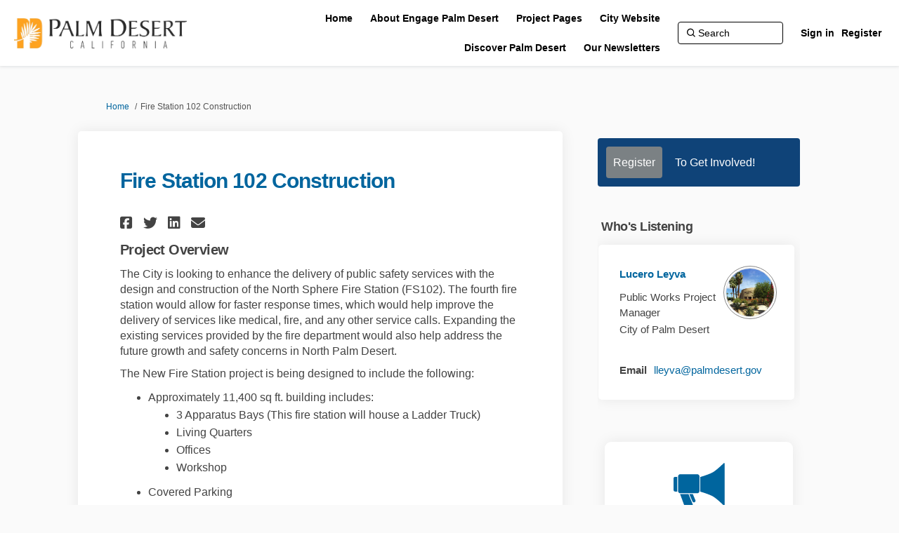

--- FILE ---
content_type: text/html; charset=utf-8
request_url: https://www.engagepalmdesert.com/north-palm-desert-fire-station
body_size: 13351
content:
<!DOCTYPE html>
<html lang='en-US' xml:lang='en-US'>
<head>
<meta content='IE=edge' http-equiv='X-UA-Compatible'>
<meta content='text/html; charset=utf-8' http-equiv='Content-type'>
<meta content='width=device-width' name='viewport'>
<link href='https://s3-us-west-1.amazonaws.com/ehq-production-us-california/3e8f8540eed19bcc2d1c900fab55b13f1613df38/original/1648590546/69b12e6ef9ba67de14b67f9ae3bd2d92_CPD_Favicon-removebg-preview.png?1648590546' rel='icon' type='image/ico'>

<meta name="csrf-param" content="authenticity_token" />
<meta name="csrf-token" content="JQGbkv/BhgkvCfCQ85pBYGH4U9QePdMceqabFiD5kEe+6iGX6L1w6eySWc1ifwlNgOLw+sJPWNY/sU0VEFVnUA==" />
<meta property="og:site_name" content="City of Palm Desert"></meta>

<meta property="og:title" content="Fire Station 102 Construction"></meta>
<meta property="og:description" content="Project OverviewThe City is looking to enhance the delivery of public safety services with the design and construction of the North Sphere Fire Station (FS102). The fourth fire station would allow for faster response times, which would help improve the delivery of services like medical, fire, and any other service calls. Expanding the existing services provided by the fire department would also help address the future growth and safety concerns in North Palm Desert.The New Fire Station project is being designed to include the following:Approximately 11,400 sq ft. building includes:3 Apparatus Bays (This fire station will house a Ladder Truck)Living QuartersOfficesWorkshopCovered ParkingSolar Components: Panels, Battery, EV Charging CapabilitiesOff-site improvements include road widening, a new traffic signal, and bike lanesCurrent Project StatusThe design of Fire Station 102 is complete.Project construction bidding was initiated on November 7Construction contract awarded to Cailba, Inc. during the January 9, 2025, City Council MeetingGroundbreaking Event - April 10, 2025Construction Start - April 2025Construction Photos (As of January 16, 2026)Construction Photos (As of June 4, 2025)Project LocationThe project site is located approximately 1,800 feet north of the intersection of Gerald Ford Drive and Frank Sinatra Drive.Your Feedback is ValuedCity staff learns about the community&#39;s needs best when you submit questions and ideas. If you have a thought, please use the tools below. Our team will work to respond to each question posted within 48 hours."></meta>
<meta property="og:image" content="https://ehq-production-us-california.imgix.net/8e99a9b5c3a7d7b7f21e4de60a1590a0047dc1a0/original/1733272018/d7b77bcd673b54a20f1a6a53746a7a51_blob?1733272018-unsplash--undefined&amp;auto=compress%2Cformat&amp;w=1080"></meta>
<meta property="og:image:width" content="400"></meta>
<meta property="og:image:height" content="300"></meta>
<meta property="og:type" content="article"></meta>
<meta content='Project Overview The City is looking to enhance the delivery of public safety services with the design and construction of the North Sphere Fire Station (FS102). The fourth fire station would allow for faster response times, which would help improve the delivery of' name='description'>

<title>
Fire Station 102 Construction
 | City of Palm Desert
</title>

<!-- Please ensure Javascript is enabled for purposes of     -->
<!-- async  -->
<script  >
    (function(d){
      var s = d.createElement("script");
      /* uncomment the following line to override default position*/
      /* s.setAttribute("data-position", 3);*/
      /* uncomment the following line to override default size (values: small, large)*/
      /* s.setAttribute("data-size", "small");*/
      /* uncomment the following line to override default language (e.g., fr, de, es, he, nl, etc.)*/
      /* s.setAttribute("data-language", "language");*/
      /* uncomment the following line to override color set via widget (e.g., #053f67)*/
      /* s.setAttribute("data-color", "#053e67");*/
      /* uncomment the following line to override type set via widget (1=person, 2=chair, 3=eye, 4=text)*/
      /* s.setAttribute("data-type", "1");*/
      /* s.setAttribute("data-statement_text:", "Our Accessibility Statement");*/
      /* s.setAttribute("data-statement_url", "http://www.example.com/accessibility")";*/
      /* uncomment the following line to override support on mobile devices*/
      /* s.setAttribute("data-mobile", true);*/
      /* uncomment the following line to set custom trigger action for accessibility menu*/
      /* s.setAttribute("data-trigger", "triggerId")*/
      s.setAttribute("data-account", "0N9tMbapF9");
      s.setAttribute("src", "https://cdn.userway.org/widget.js");
      (d.body || d.head).appendChild(s);
    })(document)
    </script>
<script src='https://siteimproveanalytics.com/js/siteanalyze_15203486.js' ></script>
<span data-reporting-params='{&quot;authenticity_token&quot;:&quot;opYfnZXdFfOC+thD+pqALKs1I8uyrx/On1e9xrRn2aI5faWYgqHjE0FhcR5rf8gBSi+A5W7dlATaQGvFhMsutQ==&quot;,&quot;referrer&quot;:null,&quot;type&quot;:&quot;AwareVisit&quot;,&quot;logger&quot;:{&quot;page_id&quot;:&quot;18896&quot;,&quot;page_type&quot;:&quot;Project&quot;,&quot;item_type&quot;:&quot;project&quot;,&quot;item_id&quot;:&quot;&quot;,&quot;user_type&quot;:&quot;AnonymousUser&quot;,&quot;user_id&quot;:963177625,&quot;visited_url&quot;:&quot;https://www.engagepalmdesert.com/north-palm-desert-fire-station&quot;,&quot;site_id&quot;:470}}' data-src='//d2gu4vothxmtom.cloudfront.net/assets/analytics-a39e0c8e39dd35eedafc5121e3b8425c78f2e46b4832e1bf9fcc1b201b8119ac.js' id='ehq-analytics'></span>

<link rel="stylesheet" media="screen,print" href="//d2gu4vothxmtom.cloudfront.net/assets/new_default/default-91ecf627672cb940e5bf4de3891f7d2ffa3f2e25983cb00ca05b2e35e7ca3894.css" />
<link rel="stylesheet" media="screen" href="//d2gu4vothxmtom.cloudfront.net/assets/froala_editor/froala_style-348b2d56811b09126581acf45f6a6c298ee7846478427945ed487a536b8d46d6.css" />
<link rel="stylesheet" media="screen" href="https://cdnjs.cloudflare.com/ajax/libs/font-awesome/6.7.2/css/all.min.css" />
<link rel="stylesheet" media="screen" href="//d2gu4vothxmtom.cloudfront.net/assets/new_default/sign_up-de60135618170ec113fc959da8e1e393673a99b5c565ad19488fd80e3e5a40b5.css" />
<link rel="stylesheet" media="screen" href="//d2gu4vothxmtom.cloudfront.net/assets/user-dropdown-bee99507fe7495c0f5ffe5de88a85b6e09f21963d220aa2a9c16926a7ba4dc5c.css" />
<link rel="stylesheet" media="screen" href="//d2gu4vothxmtom.cloudfront.net/assets/user-profile/icon-3cbbfec04bf53e713bbca1798e26001c9a1cc255daf08ae388b133dd6f3b6e75.css" />
<link rel="stylesheet" media="screen" href="//d2gu4vothxmtom.cloudfront.net/assets/user-profile/settings-2c0c18f2d12ae224abdf90c8b8dc388cd2c7a7af500a578e006dd200244439e4.css" />
<link rel="stylesheet" media="screen" href="//d2gu4vothxmtom.cloudfront.net/assets/new_cookie_consent-8fdf8278d291769a36eb5af4f7020b72a3d77ddaae2174ada55659de64110bb9.css" />
<!--[if IE]>
<link rel="stylesheet" media="screen,print" href="//d2gu4vothxmtom.cloudfront.net/assets/new_default/iefix-07386916e5690c6766e857380d5ec028e3f0c6be997b2277e9badbd009e07f38.css" />
<link rel="stylesheet" media="screen,print" href="//d2gu4vothxmtom.cloudfront.net/assets/border_radius_pie-32f298dfbe2eb24cc53e1ba5e6a543c3be7409a4a95e56054a5fafecead4aafa.css" />
<script>
  if(typeof String.prototype.trim !== 'function') {
   String.prototype.trim = function() {
    return this.replace(/^\s+|\s+$/g, '');
    }
  }
</script>
<![endif]-->
<!--[if IE 6]>
<link href='/assets/ie6.css' rel='stylesheet'>
<![endif]-->
<meta content='City of Palm Desert' property='og:site_name'>
<meta content='Fire Station 102 Construction' property='og:title'>
<meta content='https://ehq-production-us-california.imgix.net/8e99a9b5c3a7d7b7f21e4de60a1590a0047dc1a0/original/1733272018/d7b77bcd673b54a20f1a6a53746a7a51_blob?1733272018-unsplash--undefined&amp;auto=compress%2Cformat&amp;w=1080' property='og:image'>
<meta content='100' property='og:image:width'>
<meta content='100' property='og:image:height'>
<meta content='Website' property='og:type'>
<meta content='https://www.engagepalmdesert.com/north-palm-desert-fire-station' property='og:url'>
<meta content='Project Overview The City is looking to enhance the delivery of public safety services with the design and construction of the North Sphere Fire Station (FS102). The fourth fire station would allow for faster response times, which would help improve the delivery of' property='og:description'>

<span data-client-side='true' data-demo='false' data-ehq-analytics-toggle-status='true' data-ga-setting-latest-old-tracking-id='G-93EXG27Q34' data-ga-setting-latest-tracking-id='G-R71DRH1YGZ' data-ga-setting-old-tracking-id='UA-2679674-9' data-ga-setting-tracking-id='UA-2679674-17' data-google-analytics-account='G-3RQQ5YCXJB' data-google-analytics-account-present='true' data-new-cookie-consent-manager='true' data-property-name='ehq_public' data-traffic-tracking-enabled='true' id='google-analytics-data'></span>
<!-- / GA_SETTING["public"] returns a hash. When hash is used inside data attribute in HAML, it'll iterate through all the keys and prefixs the keys with "ga_settings" -->
<!-- / GA_SETTING["public"] has "old_tracking_id", "tracking_id" keys -->

<!-- Hack to get rid of quotes, can figure out alternatives later -->
<link href='' rel='stylesheet' type='text/css'>
<link href='//d2gu4vothxmtom.cloudfront.net/2997/theme/project/2735e64a95d9c438ea3a1947332afd77.css' rel='stylesheet' type='text/css'>


</head>
<body class='projects show ehq-projectsshow ehq-470 body-footer-padding' data-page-id='18896' data-page-type='projects.show' data-region='united_states' data-site-id='470' data-theme-color='#0f4378' data-user-id='963177625' data-user-type='AnonymousUser' style=''>

<!-- / Transform image with imgix in production -->
<div class='fade modal user-profile-modal' data-backdrop='static' data-keyboard='false' data-logo-alt='City of Palm Desert' data-logo-url='https://ehq-production-us-california.imgix.net/dd51cb657420e0a4b1e1788a39e3c5b3533b3dfc/original/1703021318/653fc4801fe8b605ac5a9fbc0f6cddc9_Palm_Desert_Sticky_Menu_Website_Logo.png?auto=compress%2Cformat&amp;h=50&amp;max-w=300' data-script='/UserProfile.9161dc40d8bdc29d0961.bundle.js' data-spinner-alt='Loading' data-spinner-path='//d2gu4vothxmtom.cloudfront.net/assets/ajax-loader-3470ff65e4074cbdc797a069b5ee6a5a7196fe558f31ea826cca4a699137b40c.gif' id='UserProfileModal' role='region' tabindex='-1'>
<div class='modal-dialog' role='document'>
<div class='modal-content'>
<div class='clearfix edit-profile modal-header'>
<button aria-label='Close' class='pull-right close' data-dismiss='modal' type='button'>
<span aria-hidden>
&times;
</span>
</button>
</div>
<div class='modal-body user-profile-modal' id='UserProfileEntry'></div>
</div>
</div>
</div>

<span data-is-development='false' data-is-production='true' id='env-data'></span>
<div id='accessibility-menu'>
<div class='access-menu' role='navigation'>
<button accessKey='0' aria-expanded='false' class='access-menu-visibility'>
Skip To
</button>
<div class='access-menu-container'>
<ul class='access-menu__headings'>
<li>
<a class='heading--item' href='#start-of-content' tabIndex='0'>
Skip to main content
</a>
</li>
<li><a title="Jump to navigation" target="_self" class="offscreen_jump_link heading--item" href="#mnav">Jump to navigation</a></li>
<li><a title="Skip to tools" target="_self" class="offscreen_jump_link heading--item" href="#tool_tab">Skip to tools</a></li>
<li><a title="Skip to additional project info" target="_self" class="offscreen_jump_link heading--item" href="#widgets">Skip to additional project info</a></li>

<li>
<a class='heading--item' href='#search-query' tabIndex='0'>
Search
</a>
</li>
</ul>
</div>
</div>

</div>

<div id="ie6_unsupported_wrapper" aria-hidden="true">
  <div id="ie6_unsupported">
    <p style="text-align:center">IE10 and below are not supported.</p>
    <div class="compatible_browsers">
      <a class="chrome" href="https://www.google.com/chrome " title="Google Chrome">Google Chrome</a>
      <a class="firefox" href="http://www.mozilla.org/en-US/firefox/new/" title="Mozilla Firefox">Mozilla Firefox</a>
    </div>
    <p style="position:relative; top:-30px;text-align:center">Contact us for any help on browser support</p>
  </div>
</div>

<!-- This file is a placeholder for themes to override, if it requires including of any theme specific markup outside global container -->



<div class='global-container' id='global-container'>
<!-- / the above id is used for initializing readspeaker. Class is used for styling. -->
<div aria-label='header' class='header-container' role='banner'>
<div id='header'></div>
<link rel="stylesheet" media="screen" href="https://cdn.jsdelivr.net/npm/metismenujs@1.2.0/dist/metismenujs.min.css" />
<script src="https://cdn.jsdelivr.net/npm/metismenujs@1.2.0/dist/metismenujs.min.js"></script>
<link rel="stylesheet" media="screen" href="https://cdn.jsdelivr.net/npm/boxicons@2.0.5/css/boxicons.min.css" />
<link rel="stylesheet" media="screen" href="//d2gu4vothxmtom.cloudfront.net/assets/new_default/participant-header-and-footer-styles-04253cbd51580c7fcc12f0029ecd6fb30b45292a595f9676a4ed7babd1939d1f.css" />
<script src="https://d3irfonnle5hdh.cloudfront.net/webpack/participant_header_section-1761807930937.bundle.js"></script>
<div class='container breadcrumb'>
<div class='crumb col-lg-9 col-sm-7 clearfix'>
<nav aria-label='breadcrumb'>
<p class='sr-only' id='breadcrumblabel'>You are here:</p>
<ul>
<li><a href="/" aria-current=&quot;page&quot; >Home</a></li><li>Fire Station 102 Construction</li>
</ul>
</nav>
</div>

<link rel="stylesheet" media="screen" href="//d2gu4vothxmtom.cloudfront.net/assets/user-dropdown-bee99507fe7495c0f5ffe5de88a85b6e09f21963d220aa2a9c16926a7ba4dc5c.css" />
<link rel="stylesheet" media="screen" href="//d2gu4vothxmtom.cloudfront.net/assets/user-profile/icon-3cbbfec04bf53e713bbca1798e26001c9a1cc255daf08ae388b133dd6f3b6e75.css" />
<link rel="stylesheet" media="screen" href="//d2gu4vothxmtom.cloudfront.net/assets/user-profile/settings-2c0c18f2d12ae224abdf90c8b8dc388cd2c7a7af500a578e006dd200244439e4.css" />
</div>

</div>
<div class='container main-container' id='start-of-content' role='main'>
<noscript class='noscript-survey'>
<p>Some content on this page may not display correctly. Please enable JavaScript in your browser&#39;s settings and refresh the page.</p>
</noscript>

<div class='clearfix'></div>
<div id='yield'>
<div id='fb-root'></div>
<!-- show an alert message for disabled contribution in draft project sharing mode. -->
<div class='row faux'>
<div class='col-lg-8 project_details'>
<div class='fr-view' id='project_description_text'>
<h1>Fire Station 102 Construction</h1>
<div class='clearfix'></div>
<div class='SocialSharing' data-description='' data-image='' data-title='Fire Station 102 Construction' data-url='https://www.engagepalmdesert.com/north-palm-desert-fire-station'>
<span class='icon-facebook-sign' data-type='facebook' role='button' tabindex='0'>
<span class='sr-only'>Share Fire Station 102 Construction on Facebook</span>
</span>
<span class='icon-twitter' data-type='twitter' role='button' tabindex='0'>
<span class='sr-only'>Share Fire Station 102 Construction on Twitter</span>
</span>
<span class='icon-linkedin-sign' data-type='linkedin' role='button' tabindex='0'>
<span class='sr-only'>Share Fire Station 102 Construction on Linkedin</span>
</span>
<span class='icon-envelope' data-type='email' role='button' tabindex='0'>
<span class='sr-only'>Email Fire Station 102 Construction link</span>
</span>
</div>

<div class='clearfix'></div>
<div class="description parent-description"><div class="truncated-description"><h3 style="text-align: left;"><strong>Project Overview</strong></h3><p>The City is looking to enhance the delivery of public safety services with the design and construction of the North Sphere Fire Station (FS102). The fourth fire station would allow for faster response times, which would help improve the delivery of services like medical, fire, and any other service calls. Expanding the existing services provided by the fire department would also help address the future growth and safety concerns in North Palm Desert.</p><p>The New Fire Station project is being designed to include the following:</p><ul><li>Approximately 11,400 sq ft. building includes:<ul><li>3 Apparatus Bays (This fire station will house a Ladder Truck)</li><li>Living Quarters</li><li>Offices</li><li>Workshop</li></ul></li><li>Covered Parking</li><li>Solar Components: Panels, Battery, EV Charging Capabilities</li><li>Off-site improvements include road widening, a new traffic signal, and bike lanes</li></ul><p><img src="https://s3-us-west-1.amazonaws.com/ehq-production-us-california/af4913ed6a6e277d391e14f4ecb1f800e42cda86/original/1746047265/63d4d89be9b55454d2d083210f2060ca_Fire%20Station%20Rendering.png?1746047265" style="width: 100%;" class="fr-fic fr-dib" alt="Rendering of the new Fire Station 102"></p><h3><strong>Current Project Status</strong></h3><ul><li>The design of Fire Station 102 is complete.</li><li>Project construction bidding was initiated on November 7</li><li>Construction contract awarded to Cailba, Inc. during the January 9, 2025, City Council Meeting</li><li>Groundbreaking Event - April 10, 2025</li><li>Construction Start - April 2025</li></ul><h3><strong>Construction Photos (As of January 16, 2026)</strong></h3><p><strong><img src="https://s3-us-west-1.amazonaws.com/ehq-production-us-california/32a7b07991bd7ef2cb4017a4874498b0855c1cc6/original/1768608376/3dead874abc3a7c9c804b6276d4df080_Fire%20Station%201.png?1768608376" style="width: 100%;" class="fr-fic fr-dib" alt="Image of interior of new fire station with walls."></strong></p><p><img src="https://s3-us-west-1.amazonaws.com/ehq-production-us-california/c1ad27bf432d7e33a757a72ae885fc45d213c5a8/original/1768608408/e822081a2c1ef02dcc8be6c8036345d2_Fire%20Station%202.png?1768608408" style="width: 100%;" class="fr-fic fr-dib" alt="Image of outside of new Fire Station where garage doors will be."></p><p><img src="https://s3-us-west-1.amazonaws.com/ehq-production-us-california/c95398b17d67f48ecd3f3341ad02ac9057df4d54/original/1768608443/d0cdde04f5b697c27e36416034336683_Fire%20Station%203.png?1768608443" style="width: 100%;" class="fr-fic fr-dib" alt="Image of new curbs being added to Gerald Ford Drive."></p><h3><strong>Construction Photos (As of June 4, 2025)</strong></h3><p><strong><img src="https://s3-us-west-1.amazonaws.com/ehq-production-us-california/21e829736a3d1390e67e7552069fb88b69ba6a73/original/1749078032/70f47a4d92edc82ad76421b559de8693_DJI_20250513230309_0003_D.JPG?1749078032" style="width: 100%;" class="fr-fic fr-dib" alt="Drone image of fire station construction as of June 2025."></strong><br></p><p><img src="https://s3-us-west-1.amazonaws.com/ehq-production-us-california/64ccd1ef095b3e7aa0ea5c001254c0bc5827cfa3/original/1749078224/515ec99e5d7de30dde7f99d9a4c08047_DJI_20250513230339_0006_D.JPG?1749078224" style="width: 100%;" class="fr-fic fr-dib" alt="Drone image of Fire Station 102 construction as of June 2025. It shows a concrete truck pouring a foundation. "></p><hr><h3><strong>Project Location</strong></h3><p>The project site is located approximately 1,800 feet north of the intersection of Gerald Ford Drive and Frank Sinatra Drive.</p><p><iframe title="Fire Station Location" src="https://www.google.com/maps/embed?pb=!1m18!1m12!1m3!1d4149.764403584388!2d-116.34824768443758!3d33.77727843961648!2m3!1f0!2f0!3f0!3m2!1i1024!2i768!4f13.1!3m3!1m2!1s0x0%3A0xbab6cbfac90b8bc9!2zMzPCsDQ2JzM4LjIiTiAxMTbCsDIwJzQ1LjgiVw!5e1!3m2!1sen!2sus!4v1677178256976!5m2!1sen!2sus" width="100%" height="400" style="border:0;" allowfullscreen=""></iframe></p><h3 style="text-align: left;"><br></h3><h3><strong>Your Feedback is Valued</strong></h3><p>City staff learns about the community&#39;s needs best when you submit questions and ideas. If you have a thought, please use the tools below. Our team will work to respond to each question posted within 48 hours.</p></div><div class="full-description hide"><h3 style="text-align: left;"><strong>Project Overview</strong></h3><p>The City is looking to enhance the delivery of public safety services with the design and construction of the North Sphere Fire Station (FS102). The fourth fire station would allow for faster response times, which would help improve the delivery of services like medical, fire, and any other service calls. Expanding the existing services provided by the fire department would also help address the future growth and safety concerns in North Palm Desert.</p><p>The New Fire Station project is being designed to include the following:</p><ul><li>Approximately 11,400 sq ft. building includes:<ul><li>3 Apparatus Bays (This fire station will house a Ladder Truck)</li><li>Living Quarters</li><li>Offices</li><li>Workshop</li></ul></li><li>Covered Parking</li><li>Solar Components: Panels, Battery, EV Charging Capabilities</li><li>Off-site improvements include road widening, a new traffic signal, and bike lanes</li></ul><p><img src="https://s3-us-west-1.amazonaws.com/ehq-production-us-california/af4913ed6a6e277d391e14f4ecb1f800e42cda86/original/1746047265/63d4d89be9b55454d2d083210f2060ca_Fire%20Station%20Rendering.png?1746047265" style="width: 100%;" class="fr-fic fr-dib" alt="Rendering of the new Fire Station 102"></p><h3><strong>Current Project Status</strong></h3><ul><li>The design of Fire Station 102 is complete.</li><li>Project construction bidding was initiated on November 7</li><li>Construction contract awarded to Cailba, Inc. during the January 9, 2025, City Council Meeting</li><li>Groundbreaking Event - April 10, 2025</li><li>Construction Start - April 2025</li></ul><h3><strong>Construction Photos (As of January 16, 2026)</strong></h3><p><strong><img src="https://s3-us-west-1.amazonaws.com/ehq-production-us-california/32a7b07991bd7ef2cb4017a4874498b0855c1cc6/original/1768608376/3dead874abc3a7c9c804b6276d4df080_Fire%20Station%201.png?1768608376" style="width: 100%;" class="fr-fic fr-dib" alt="Image of interior of new fire station with walls."></strong></p><p><img src="https://s3-us-west-1.amazonaws.com/ehq-production-us-california/c1ad27bf432d7e33a757a72ae885fc45d213c5a8/original/1768608408/e822081a2c1ef02dcc8be6c8036345d2_Fire%20Station%202.png?1768608408" style="width: 100%;" class="fr-fic fr-dib" alt="Image of outside of new Fire Station where garage doors will be."></p><p><img src="https://s3-us-west-1.amazonaws.com/ehq-production-us-california/c95398b17d67f48ecd3f3341ad02ac9057df4d54/original/1768608443/d0cdde04f5b697c27e36416034336683_Fire%20Station%203.png?1768608443" style="width: 100%;" class="fr-fic fr-dib" alt="Image of new curbs being added to Gerald Ford Drive."></p><h3><strong>Construction Photos (As of June 4, 2025)</strong></h3><p><strong><img src="https://s3-us-west-1.amazonaws.com/ehq-production-us-california/21e829736a3d1390e67e7552069fb88b69ba6a73/original/1749078032/70f47a4d92edc82ad76421b559de8693_DJI_20250513230309_0003_D.JPG?1749078032" style="width: 100%;" class="fr-fic fr-dib" alt="Drone image of fire station construction as of June 2025."></strong><br></p><p><img src="https://s3-us-west-1.amazonaws.com/ehq-production-us-california/64ccd1ef095b3e7aa0ea5c001254c0bc5827cfa3/original/1749078224/515ec99e5d7de30dde7f99d9a4c08047_DJI_20250513230339_0006_D.JPG?1749078224" style="width: 100%;" class="fr-fic fr-dib" alt="Drone image of Fire Station 102 construction as of June 2025. It shows a concrete truck pouring a foundation. "></p><hr><h3><strong>Project Location</strong></h3><p>The project site is located approximately 1,800 feet north of the intersection of Gerald Ford Drive and Frank Sinatra Drive.</p><p><iframe title="Fire Station Location" src="https://www.google.com/maps/embed?pb=!1m18!1m12!1m3!1d4149.764403584388!2d-116.34824768443758!3d33.77727843961648!2m3!1f0!2f0!3f0!3m2!1i1024!2i768!4f13.1!3m3!1m2!1s0x0%3A0xbab6cbfac90b8bc9!2zMzPCsDQ2JzM4LjIiTiAxMTbCsDIwJzQ1LjgiVw!5e1!3m2!1sen!2sus!4v1677178256976!5m2!1sen!2sus" width="100%" height="400" style="border:0;" allowfullscreen=""></iframe></p><h3 style="text-align: left;"><br></h3><h3><strong>Your Feedback is Valued</strong></h3><p>City staff learns about the community&#39;s needs best when you submit questions and ideas. If you have a thought, please use the tools below. Our team will work to respond to each question posted within 48 hours.</p></div></div>
</div>
<div class='clearfix'></div>
<div class='home-tools' id='tool_tab'>
<ul class='nav nav-tabs tool-tabs ehqthemed'>
<li class="active" style="max-width:99%"><a style="max-width:125px;width:125px" href="/north-palm-desert-fire-station?tool=qanda#tool_tab">Questions</a></li>
<li style="max-width:99%"><a style="max-width:125px;width:125px" href="/north-palm-desert-fire-station?tool=brainstormer#tool_tab">Ideas</a></li>
</ul>

<div class='pinned-tabs-content' role='tabpanel'>
<div class='qanda-tool'></div>
<div data-qanda-tool-id='33817' id='qandatoolid'></div>
<div class='col-lg-12' id='qanda_description_text'>
<div class='qanda-container' id='qanda_container'>
<h2 class='title'>
Ask a Question About The Fire Station Project 
</h2>
<div class='ask-question'>
<div class='intro_msg fr-view'></div>
</div>
<div class='disabled-tool-message'>
<p class='disabled-tool-text pull-left'>You need to be signed in to add your question.</p>
<a class="btn-primary btn disabled-signup-button btn-tool-register pull-right" href="/register">Register</a>
<a class="btn-primary btn disabled-signup-button pull-right" href="/login">Sign In</a>
</div>
</div>
<div aria-labelledby='shareModal' class='modal fade' id='social-share-modal' role='dialog' tabindex='-1'>
<div class='modal-dialog modal-sm' role='document'>
<div class='modal-content'>
<button aria-label='Close' class='close' data-dismiss='modal' type='button'>
<span aria-hidden='true'>×</span>
</button>
<div class='modal-body share-modal-body'>
<div class='checkmark'>
<i class='fa fa-check share-icon check-icon'></i>
</div>
<p class='text'>
Thank you
for your contribution!
</p>
<p class='share-description'>Help us reach out to more people in the community</p>
<p class='share-text'>Share this with family and friends</p>
<div class='container SocialSharing share-modal-button-ga share-buttons' data-url='https://www.engagepalmdesert.com/north-palm-desert-fire-station/qanda.qanda' id='share-buttons-spacing'>
<button class='btn facebook share-btn' data-site='City of Palm Desert' data-tool='Ask a Question About The Fire Station Project' data-tooltype='this Q&amp;A on' data-type='facebook' data-url='https://www.engagepalmdesert.com/north-palm-desert-fire-station/qanda.qanda' type='button'>
<i class='icon-facebook-sign share-icon hello-social' data-type='facebook' data-url='https://www.engagepalmdesert.com/north-palm-desert-fire-station/qanda.qanda' role='button' tabindex='0'></i>
<span data-type='facebook' data-url='https://www.engagepalmdesert.com/north-palm-desert-fire-station/qanda.qanda'>
Facebook
<span class='sr-only'>Share on Facebook</span>
</span>
</button>
<button class='btn share-btn twitter' data-site='City of Palm Desert' data-tool='Ask a Question About The Fire Station Project' data-tooltype='this Q&amp;A on' data-type='twitter' data-url='https://www.engagepalmdesert.com/north-palm-desert-fire-station/qanda.qanda' type='button'>
<i class='icon-twitter share-icon hello-social' data-type='twitter' data-url='https://www.engagepalmdesert.com/north-palm-desert-fire-station/qanda.qanda' role='button' tabindex='0'></i>
<span data-type='twitter' data-url='https://www.engagepalmdesert.com/north-palm-desert-fire-station/qanda.qanda'>
Twitter
<span class='sr-only'>Share on Twitter</span>
</span>
</button>
<button class='btn linkedin share-btn' data-site='City of Palm Desert' data-tool='Ask a Question About The Fire Station Project' data-tooltype='this Q&amp;A on' data-type='linkedin' data-url='https://www.engagepalmdesert.com/north-palm-desert-fire-station/qanda.qanda' type='button'>
<i class='icon-linkedin-sign share-icon hello-social' data-type='linkedin' data-url='https://www.engagepalmdesert.com/north-palm-desert-fire-station/qanda.qanda' role='button' tabindex='0'></i>
<span data-type='linkedin' data-url='https://www.engagepalmdesert.com/north-palm-desert-fire-station/qanda.qanda'>
LinkedIn
<span class='sr-only'>Share on Linkedin</span>
</span>
</button>
<button class='btn share-btn whatsapp' data-site='City of Palm Desert' data-tool='Ask a Question About The Fire Station Project' data-tooltype='this Q&amp;A on' data-type='whatsapp' data-url='https://www.engagepalmdesert.com/north-palm-desert-fire-station/qanda.qanda' type='button'>
<i class='fa fa-whatsapp share-icon hello-social' data-type='whatsapp' data-url='https://www.engagepalmdesert.com/north-palm-desert-fire-station/qanda.qanda' role='button' tabindex='0'></i>
<span data-type='whatsapp' data-url='https://www.engagepalmdesert.com/north-palm-desert-fire-station/qanda.qanda'>
WhatsApp
<span class='sr-only'>#&lt;Object:0x00000000314379f8&gt;</span>
</span>
</button>
<button class='btn btn-primary email share-btn' data-site='City of Palm Desert' data-text='I thought you might be interested in' data-tool='Ask a Question About The Fire Station Project' data-tooltype='this Q&amp;A on' data-type='email' data-url='https://www.engagepalmdesert.com/north-palm-desert-fire-station/qanda.qanda' type='button'>
<i class='icon-envelope share-icon hello-social' data-text='I thought you might be interested in' data-type='email' data-url='https://www.engagepalmdesert.com/north-palm-desert-fire-station/qanda.qanda' role='button' tabindex='0'></i>
<span data-text='I thought you might be interested in' data-type='email' data-url='https://www.engagepalmdesert.com/north-palm-desert-fire-station/qanda.qanda'>
Share via Email
<span class='sr-only'>Email this link</span>
</span>
</button>
</div>
<a class='maybe-later' id='maybe-later-share'>
No thanks
</a>
</div>
</div>
</div>
</div>
<script data-consent='analytics' data-main='share-modal-analytics' data-src='//d2gu4vothxmtom.cloudfront.net/assets/share-modal-analytics-6379b08f9e3c059055a619c1146354c25d174646471fa75396d08ad4bcd1f6b5.js'></script>

<div id='qandas-list'>
<div class='qanda-tags clearfix'></div>
<div class='qanda_search rs_skip clearfix' id='qanda_search'>
<div class='search-field pull-right'>
<label class='sr-only' for='qanda_search_input'>Search</label>
<input class='search' id='qanda_search_input' placeholder='Search' type='text'>
</div>
</div>
<button class='btn btn-default clear_query hidden' tabindex='0'>Clear</button>
<div class='qanda-list'>
<ul class='list unstyled'>
<li class='shared-content-block'>
<div class='SocialSharing' data-description='' data-image='' data-title='You mention increased population. Will you be constructing a sidewalk along the pathway for these individual to walk to near by places on Cook and Gerald Ford street?' data-url='https://www.engagepalmdesert.com/north-palm-desert-fire-station?tool=qanda#q50119'>
<span class='icon-facebook-sign' data-type='facebook' role='button' tabindex='0'>
<span class='sr-only'>Share You mention increased population. Will you be constructing a sidewalk along the pathway for these individual to walk to near by places on Cook and Gerald Ford street? on Facebook</span>
</span>
<span class='icon-twitter' data-type='twitter' role='button' tabindex='0'>
<span class='sr-only'>Share You mention increased population. Will you be constructing a sidewalk along the pathway for these individual to walk to near by places on Cook and Gerald Ford street? on Twitter</span>
</span>
<span class='icon-linkedin-sign' data-type='linkedin' role='button' tabindex='0'>
<span class='sr-only'>Share You mention increased population. Will you be constructing a sidewalk along the pathway for these individual to walk to near by places on Cook and Gerald Ford street? on Linkedin</span>
</span>
<span class='icon-envelope' data-type='email' role='button' tabindex='0'>
<span class='sr-only'>Email You mention increased population. Will you be constructing a sidewalk along the pathway for these individual to walk to near by places on Cook and Gerald Ford street? link</span>
</span>
</div>

<div class='question'>
<h3 class='q' id='q50119'>
You mention increased population. Will you be constructing a sidewalk along the pathway for these individual to walk to near by places on Cook and Gerald Ford street?
</h3>
<div class='meta'>
<span>
<strong></strong>
CVCaliNative
<span class='lower-case author'>
asked
</span>
</span>
<span class='timestamp' title='13 Oct 2025, 02:39 PM'>
 3 months ago
</span>
</div>
</div>
<div class='qanda-answer'>
<div class='answer'>
<div class='a'>
<p>Hi CVCaliNative,&nbsp;</p><p data-end="214" data-start="113">Thank you for your message and for sharing your thoughts about pedestrian connectivity in the area.</p><p data-end="574" data-start="216">Sidewalks and other pathways along roads such as Cook Street and Gerald Ford Drive are typically constructed as development occurs, with the private property owners responsible for installing the adjacent infrastructure. Building sidewalks before development takes place can often result in them being removed or rendered unusable once construction begins.</p><p data-end="781" data-start="576">That said, the City continues to evaluate opportunities to enhance pedestrian access and connectivity as the area grows. We appreciate your interest in helping make Palm Desert a more walkable community.</p><p data-end="839" data-start="783">Best,<br data-start="815" data-end="818">City of Palm Desert</p>
</div>
</div>
</div>
</li>
</ul>

</div>
<div class='text-center'>
<span id='!'></span>
<ul class='pagination' data-count='1'>
<li class='active'>
<a class='disabled' data-page='1' href='#!'>
1
</a>
</li>
</ul>
</div>
</div>
</div>




<div class='clearfix'></div>
</div>
</div>
<div class='project__publish-date'>
</div>
</div>
<div class='col-lg-4 project_widgets' id='widgets' role='complementary'>
<div class='widget-plain widget-wrap widget_signup_banner'>
<div class='widget-inner'>
<h2 aria-controls='SignupBannerWidget_59687' aria-expanded='true' class='ehqthemed widget-header' data-target='#SignupBannerWidget_59687' data-toggle='collapse' id='tab59687' tabindex='0'>
Signup Banner
<span class='widget-header-arrow' data-state='open'></span>
</h2>
<div class='collapse fr-view in widget-content' id='SignupBannerWidget_59687'>
<div class='row-fluid register-banner' style='background-color: #0f4378'>
<div class='register-button-wrapper'>
<button class='register-banner-btn' style='background-color: #7b8184'>Register</button>
</div>
<div class='register-text-wrapper'>
<span class='register-banner-text'>To Get Involved!</span>
</div>
</div>
<input type="hidden" name="js-button-color" id="js-button-color" value="#7b8184" autocomplete="off" />
<input type="hidden" name="js-button-text" id="js-button-text" value="Register" autocomplete="off" />
<input type="hidden" name="js-banner-color" id="js-banner-color" value="#0f4378" autocomplete="off" />
<input type="hidden" name="js-banner-text" id="js-banner-text" value="To Get Involved!" autocomplete="off" />

</div>
</div>
</div>
<div class='widget-wrap widget_project_team'>
<div class='widget-inner widget-with-title'>
<h2 aria-controls='ProjectTeamWidget_59688' aria-expanded='true' class='ehqthemed widget-header' data-target='#ProjectTeamWidget_59688' data-toggle='collapse' id='tab59688' tabindex='0'>
Who&#39;s Listening
<span class='widget-header-arrow' data-state='open'></span>
</h2>
<div class='collapse fr-view in widget-content' id='ProjectTeamWidget_59688'>
<ul class='widget-list-user unstyled'>
<li>
<div class='row project-team-member'>
<div class='col-9 member-info'>
<div class='member-name'>
<strong>
<a href="https://www.engagepalmdesert.com/north-palm-desert-fire-station/widgets/59688/team_members">Lucero Leyva</a>
</strong>
<div class='clearfix'></div>
</div>
<p class='member-designation'>Public Works Project Manager</p>
<p>City of Palm Desert</p>
</div>
<div class='col-3'>
<div class='project-team-member-image'>
<div class='member-image'>
<img alt="Team member, Lucero Leyva" src="https://ehq-production-us-california.imgix.net/e6d0d8d6dc55139c34f8b004b0724ebd5b92b000/original/1675790495/8e03a2bff4818f09ba32b6832baa6c68_Copy_of_Cyber_Monday_Sale_Instagram_Post_%287%29.png?auto=compress%2Cformat" />
</div>
</div>
</div>
</div>
<div class='row project-team-member'>
<div class='member-info'>
<table class='team-info' role='presentation'>
<tr>
<td class='labels'>
Email
</td>
<td class='member-email'>
<a href='mailto:lleyva@palmdesert.gov'>
lleyva@palmdesert.gov
</a>
</td>
</tr>
</table>
</div>
</div>
</li>
</ul>
<!--[if IE]>
<![endif]-->

</div>
</div>
</div>
<div class='widget-wrap widget_follow_project'>
<div class='widget-inner widget-with-title'>
<h2 aria-controls='FollowProjectWidget_59690' aria-expanded='true' class='ehqthemed widget-header' data-target='#FollowProjectWidget_59690' data-toggle='collapse' id='tab59690' tabindex='0'>
Follow Project
<span class='widget-header-arrow' data-state='open'></span>
</h2>
<div class='collapse fr-view in widget-content' id='FollowProjectWidget_59690'>
<div class='follow-project-widget'>
<div class='follow-project-widget__info'>
<svg aria-labelledby='follow-project-title follow-project-desc' class='follow-project-widget__info__image' role='img' version='1.1' viewbox='261 144 330 339' xmlns='http://www.w3.org/2000/svg' xmlns:xlink='http://www.w3.org/1999/xlink'>
<title id='follow-project-title'>Subscribe to project updates icon</title>
<desc id='follow-project-desc'>A bullhorn indicating announcements on the project</desc>
<path class='follow-widget__icon--color' d='M589.969006,329 L590,329 L590,150.05474 C590,144.547327 586.780059,143.176877 582.80806,147.017657 C582.80806,147.017657 541.104139,188.19248 515.960335,203.396745 C491.621638,218.114168 433,235 433,235 L433,329 L433.355149,329 L433.355149,329.582359 C433.355149,329.582359 491.976786,346.468192 516.315483,361.185614 C541.459287,376.389879 583.163209,417.564703 583.163209,417.564703 C587.135207,421.405483 590.337059,420.044328 590.3147,414.513469 L589.969006,329 Z M290,232.005312 C290,223.718107 296.714345,217 304.99818,217 L413.00182,217 C421.285086,217 428,223.72228 428,232.005312 L428,324.994688 C428,333.281893 421.285655,340 413.00182,340 L304.99818,340 C296.714914,340 290,333.27772 290,324.994688 L290,232.005312 Z M261,244.009483 C261,238.481398 265.486062,234 271.004373,234 L285,234 L285,329 L271.004373,329 C265.47911,329 261,324.513668 261,318.990517 L261,244.009483 Z M362.47093,345 L385.092307,344.927882 L401.441955,384.157656 C403.724302,389.633977 401.113235,395.875885 395.626441,398.092693 L396.5964,397.700805 C391.102234,399.920592 384.761242,397.29298 382.43695,391.8402 L362.47093,345 Z M303.104756,345 L357.339281,344.862922 L402.227283,455.96463 C404.29586,461.084537 401.818979,466.913282 396.703309,468.980147 L364.219228,482.104568 C359.099845,484.172933 353.405187,481.65345 351.497849,476.471697 L303.104756,345 Z' fill-rule='evenodd' id='Combined-Shape' stroke='none'></path>
</svg>
<div class='follow-project-widget__info__title'>
Stay informed
</div>
<div class='follow-project-widget__info__description'>
Subscribe for project updates
</div>
</div>
<div class='follow-project-widget__content'>
<form class="project-subscription-form" aria-live="polite" action="/north-palm-desert-fire-station/subscriptions" accept-charset="UTF-8" data-remote="true" method="post"><input name="utf8" type="hidden" value="&#x2713;" autocomplete="off" /><p class='js-success-info text-center text-info'></p>
<p class='js-error-info'></p>
<p class='text-danger text-center hidden js-invalid-email-message'>
Please enter a valid email address
</p>
<div class='form-group'>
<label class="sr-only" for="follow_project_email">Your email address...</label>
<input type="text" name="text" id="follow_project_email" placeholder="Your email address..." class="form-control form-control--square-border js-email" />
</div>
<input type="submit" name="commit" value="Subscribe" class="form-control btn btn-primary js-submit" data-disable-with="Subscribe" />
</form>
<div class='follow-project-widget__content__footer text-center'>
4 members of your community are following this project
</div>
</div>
</div>

</div>
</div>
</div>
<div class='widget-wrap widget_document_library'>
<div class='widget-inner widget-with-title'>
<h2 aria-controls='DocumentLibraryWidget_60562' aria-expanded='true' class='ehqthemed widget-header' data-target='#DocumentLibraryWidget_60562' data-toggle='collapse' id='tab60562' tabindex='0'>
Documents
<span class='widget-header-arrow' data-state='open'></span>
</h2>
<div class='collapse fr-view in widget-content' id='DocumentLibraryWidget_60562'>
<ul class='widget-list accordion-group'>
<li class='documents_in_folder'>
<img style="margin-right: 5px;" alt="document icon" src="//d2gu4vothxmtom.cloudfront.net/assets/Generic-2623a85a9192d4518340e98726b7395321db655b722caffd7fa9f3635835816d.png" />
<a data-url="https://www.engagepalmdesert.com/18896/widgets/60562/documents/40071" target="_blank" class="document-library-widget-link word-wrap" href="https://www.engagepalmdesert.com/18896/widgets/60562/documents/40071">Fire Station Study Session 1-26-2023.pdf (1.09 MB) (pdf)</a>
</li>
<li class='documents_in_folder'>
<img style="margin-right: 5px;" alt="document icon" src="//d2gu4vothxmtom.cloudfront.net/assets/Generic-2623a85a9192d4518340e98726b7395321db655b722caffd7fa9f3635835816d.png" />
<a data-url="https://www.engagepalmdesert.com/18896/widgets/60562/documents/63380" target="_blank" class="document-library-widget-link word-wrap" href="https://www.engagepalmdesert.com/18896/widgets/60562/documents/63380">North Sphere FS102 Drawings - ARC Presentation (11.4 MB) (pdf)</a>
</li>
<li class='documents_in_folder'>
<img style="margin-right: 5px;" alt="document icon" src="//d2gu4vothxmtom.cloudfront.net/assets/Generic-2623a85a9192d4518340e98726b7395321db655b722caffd7fa9f3635835816d.png" />
<a data-url="https://www.engagepalmdesert.com/18896/widgets/60562/documents/67932" target="_blank" class="document-library-widget-link word-wrap" href="https://www.engagepalmdesert.com/18896/widgets/60562/documents/67932">Letter About Construction Noise - Fire Station 102 (159 KB) (pdf)</a>
</li>
</ul>

</div>
</div>
</div>
<div class='widget-wrap widget_key_date'>
<div class='widget-inner widget-with-title'>
<h2 aria-controls='KeyDateWidget_60563' aria-expanded='true' class='ehqthemed widget-header' data-target='#KeyDateWidget_60563' data-toggle='collapse' id='tab60563' tabindex='0'>
Key Dates
<span class='widget-header-arrow' data-state='open'></span>
</h2>
<div class='collapse fr-view in widget-content' id='KeyDateWidget_60563'>
<!-- fetch with display option takes care of both scoping and display_options -->
<!-- toggle added for v2 and v5 -->
<ul class='widget-list unstyled'>
<li>
<div class='key-date-title' data-keydate='23000' id='keydates_23000'>
<a target="_blank" href="https://www.engagepalmdesert.com/north-palm-desert-fire-station/widgets/60563/key_dates#23000">Design Contract with PBK Architects Approved</a>
</div>
<div class='key-date-date'>
<span>January 26 2023</span>
</div>
</li>
<li>
<div class='key-date-title' data-keydate='23001' id='keydates_23001'>
<a target="_blank" href="https://www.engagepalmdesert.com/north-palm-desert-fire-station/widgets/60563/key_dates#23001">Kick off Meeting </a>
</div>
<div class='key-date-date'>
<span>February 01 2023</span>
</div>
</li>
<li>
<div class='key-date-title' data-keydate='23089' id='keydates_23089'>
<a target="_blank" href="https://www.engagepalmdesert.com/north-palm-desert-fire-station/widgets/60563/key_dates#23089">Construction Management Contracts with Anser Advisory and MARRS Services approved</a>
</div>
<div class='key-date-date'>
<span>February 16 2023</span>
</div>
</li>
</ul>

</div>
</div>
</div>

</div>
</div>
<span data-item-id='' data-item-type='Qanda' id='tracking-data'></span>

<div class='clearfix'></div>
</div>
<div class='clearfix'></div>
</div>
</div>
<div class='footer sticky-footer' role='contentinfo'>
<div id='footer'></div>
<script src="https://d3irfonnle5hdh.cloudfront.net/webpack/participant_footer_section-1761807930937.bundle.js"></script>


</div>

<span data-environment='page_id=18896&amp;site_id=470' data-external-link='(External link)' id='shared-env'></span>

<script src="//d2gu4vothxmtom.cloudfront.net/assets/monitoring-fa302f1ff23bc6acc9a4925c3e205d9a574a1e74a4a9ccc7cf769985570359c3.js"></script>
<script src="//d2gu4vothxmtom.cloudfront.net/assets/new_default/default-vendor-b8fc56cf03aa0edc895450eadd69afe5223eedc394d9e6ea34c8de9820f3a9c6.js" debug="false"></script>
<script src="//d2gu4vothxmtom.cloudfront.net/assets/new_default/default-a60182e1d65c8e3828a7204f8e6c93df1d76b952094f466e2129dd856067c5bb.js"></script>
<script data-consent='analytics' data-main='google-analytics' data-src='//d2gu4vothxmtom.cloudfront.net/assets/google_analytics-d785ccc797e21ba2c5b5589c57c4db0c79cd4cd31b15960e5c1c332a9517726f.js'></script>
<input type="hidden" name="t-redactor-title" id="t-redactor-title" value="Rich text editor" autocomplete="off" />
<input type="hidden" name="current-site-pp" id="current-site-pp" value="privacy" autocomplete="off" />
<input type="hidden" name="current-site-toc" id="current-site-toc" value="terms" autocomplete="off" />
<script src="//d2gu4vothxmtom.cloudfront.net/assets/new_default/qanda_public-26f778e00aba23f74908d7846e09410d84a00a99ceee373dbb708dc379f88cbe.js"></script>
<script src="//d2gu4vothxmtom.cloudfront.net/assets/social-share-modal-7ce3cc07bda7a0a750b93b7e1cf0ce54c99f5399b5e1acdc1728871e313e6c24.js"></script>
<script src="//d2gu4vothxmtom.cloudfront.net/assets/new_default/qanda_questions-1279564fbd6dd2629fbe940f43857fcdcb65a971c7134cf173b44c3f9d0f6442.js"></script>
<script src="//d2gu4vothxmtom.cloudfront.net/assets/new_default/register_banner_widget-1476ee021dae160bc2363b6e4ca0fc05dd3961a33965f5ae2f7c952938bf50d3.js"></script>
<script src="//d2gu4vothxmtom.cloudfront.net/assets/modernizr.objectfit-61a86ef7a073cfdf4431b4452e056bf306cd473808f05895e20e53c2061098c7.js"></script>
<script src="//d2gu4vothxmtom.cloudfront.net/assets/object-fit-ie-2c5cc4f652cc478f3fb73d2a2f94b2fa362e62612a4e94f8f99a3fb8cf2e31c7.js"></script>
<script src="//d2gu4vothxmtom.cloudfront.net/assets/projects/subscriptions/subscription_form-16bcf08e53f3b2adef0db4ddf6056b9691157f12ccf4a7f6bb8aa23a5c03331c.js"></script>
<script>
  $(document).ready(function(){
    $('.widget-header').on('click', function(e) {
      var collapsed = $(this).attr("aria-expanded")
      if(collapsed === "true") {
        $(this).attr("aria-expanded", "false");
      }
      else {
        $(this).attr("aria-expanded", "true");
      }
    });
  });
</script>
<script src="//d2gu4vothxmtom.cloudfront.net/assets/pinned_survey_tracker-11b1916a526caf92ad7b5cf1ee81da9e84ddd361b5cb635baafd2a5e2e052ecf.js"></script>
<script src="//d2gu4vothxmtom.cloudfront.net/assets/survey_acknowledgement_message-36f15949bbd0bdde68cac6bcf049cb210c4f5066c862b2876b1a32e4502d645b.js"></script>
<script src="//d2gu4vothxmtom.cloudfront.net/assets/ableplayer-ba64d6d2d67e8b18bedf63ce6fedf199294227ca199f46d12884c211069de5b3.js"></script>
<script src="//d2gu4vothxmtom.cloudfront.net/assets/tool_accessibility-808a6317af58f89e163830e2afbcacd27766a39cbec07ad10c18de7569983c53.js"></script>
<script async='' crossorigin='anonymous' defer='defer' src='https://connect.facebook.net/en_US/sdk.js#xfbml=1&amp;version=v3.3'></script>
<script src="https://www.google.com/recaptcha/api.js" async="async"></script>
<script src="//d2gu4vothxmtom.cloudfront.net/assets/user_profile-84b28bae21c92a662342bcf248a3f43b09e66f7e1b7165d970c7125c65e08215.js"></script>
<script src="//d2gu4vothxmtom.cloudfront.net/assets/accessibility-dbaead5585533b4b1b5a9fe53b2ea15098d832c3a64c2b351cae0686b6c5d805.js"></script>
<script src="https://cdnjs.cloudflare.com/ajax/libs/jquery.smartmenus/1.0.0/jquery.smartmenus.min.js"></script>
<script src="//d2gu4vothxmtom.cloudfront.net/assets/unsplash-ea08949798d7a59edb8e5129864cb5b944815ce85d83d30f1658672e9ad541fd.js"></script>
<script src="//d2gu4vothxmtom.cloudfront.net/assets/user_profile-84b28bae21c92a662342bcf248a3f43b09e66f7e1b7165d970c7125c65e08215.js"></script>
<script src="//d2gu4vothxmtom.cloudfront.net/assets/bondi/header-7bef5a82edf8e0d2fb76b57fd36a1951f27f3ff74899dd40b7fc4b7433cffd5a.js"></script>

<!-- This file is a placeholder for themes to override, if it requires including of any theme specific javascripts -->



<script src="//d2gu4vothxmtom.cloudfront.net/assets/konveio-c01090d8468bd630ea7f5b6754c2ca6ff98f8a4be3b8810f5650350dae47567b.js"></script>

<script src="//d2gu4vothxmtom.cloudfront.net/assets/add_pfe_auth_cookie-f8b9a551789e46eaa2301b64b1d5a6f009e9a6046816cd31e145258e9451f000.js"></script>
<script src="//d2gu4vothxmtom.cloudfront.net/assets/update_links_with_next-ebfe5b54634383d888e18643c06853503183b9f1f48af2f6c35fb91a0023993f.js"></script>
<script src="//d2gu4vothxmtom.cloudfront.net/assets/add_pfe_ideas_cookie-093f8447396b8040b66f7892f0f1abda4d5b8321475db96472f980f273a8801e.js"></script>
</body>
</html>



--- FILE ---
content_type: text/css; charset=utf-8
request_url: https://d2gu4vothxmtom.cloudfront.net/2997/theme/project/2735e64a95d9c438ea3a1947332afd77.css
body_size: 36733
content:

.access-menu{z-index:10000}.access-menu .access-menu-visibility{position:absolute;top:-1000px;left:-10000px;z-index:1000;width:1px;height:1px;overflow:hidden;background-color:#EAEAEA;border:0}.access-menu .access-menu-visibility .fa{margin-left:5px}.access-menu .access-menu-visibility:focus,.access-menu .access-menu-visibility.visible{top:0;left:0;width:auto;height:auto;min-width:75px;min-height:30px;overflow:visible}.access-menu .access-menu-visibility.visible+.access-menu-container{display:block}.access-menu .access-menu-visibility:after{content:"\f0d7";font-family:FontAwesome}.access-menu .access-menu-container{position:absolute;z-index:10000;display:none;max-width:600px;padding:10px 15px;margin-top:35px;background-color:#fff;border:1px solid}.access-menu ul.access-menu__headings{margin-bottom:0}.access-menu .header{border-bottom:1px solid}.access-menu__headings{padding-left:0;list-style:none}.access-menu__headings .heading--h1{font-size:18px}.access-menu__headings .heading--h2{padding-left:10px;font-size:16px}.access-menu__headings .heading--h3{padding-left:20px;font-size:14px}@media only screen and (max-width: 480px){.access-menu{display:none}}html{height:100%}body,.global-container{min-height:100%}.global-container{margin:0}.global-container>.container{border-radius:0}.container{background:transparent}.main-container{min-height:70%;background:transparent;padding:0 15px}#yield{margin:10px 0}body{background:#fff;color:#555 !important;background-size:initial;background-repeat:initial}body,input,textarea,p,select,select>option,ol,ul,table,pre{font-family:"Helvetica" !important}p{word-break:break-word}a,a:visited{color:#0f4378}a.agree.disabled,a.disagree.disabled{color:#808080 !important}a.agree{color:#5bb75b !important}a.disagree{color:#da4f49 !important}h1,h2,h3,h4,h5,h6,h1.title,h2.title,h3.title,h4.title,h5.title,h6.title,.tool-tabs>li{font-family:"Helvetica" !important;font-weight:500;color:#555}h1 a,h2 a,h3 a,h4 a,h5 a,h6 a,h1.title a,h2.title a,h3.title a,h4.title a,h5.title a,h6.title a,.tool-tabs>li a{color:#0f4378 !important}textarea::-webkit-input-placeholder, input[type="text"]::-webkit-input-placeholder, input[type="password"]::-webkit-input-placeholder, input[type="select"]::-webkit-input-placeholder, input[type="email"]::-webkit-input-placeholder, select::-webkit-input-placeholder{color:#a2a2a2;font-style:normal !important;font-size:inherit}textarea::-moz-placeholder, input[type="text"]::-moz-placeholder, input[type="password"]::-moz-placeholder, input[type="select"]::-moz-placeholder, input[type="email"]::-moz-placeholder, select::-moz-placeholder{color:#a2a2a2;font-style:normal !important;font-size:inherit}textarea:-ms-input-placeholder, input[type="text"]:-ms-input-placeholder, input[type="password"]:-ms-input-placeholder, input[type="select"]:-ms-input-placeholder, input[type="email"]:-ms-input-placeholder, select:-ms-input-placeholder{color:#a2a2a2;font-style:normal !important;font-size:inherit}textarea::-ms-input-placeholder, input[type="text"]::-ms-input-placeholder, input[type="password"]::-ms-input-placeholder, input[type="select"]::-ms-input-placeholder, input[type="email"]::-ms-input-placeholder, select::-ms-input-placeholder{color:#a2a2a2;font-style:normal !important;font-size:inherit}textarea::placeholder,input[type="text"]::placeholder,input[type="password"]::placeholder,input[type="select"]::placeholder,input[type="email"]::placeholder,select::placeholder{color:#a2a2a2;font-style:normal !important;font-size:inherit}#mnav{background:#fff;border-width:0;border-style:solid;border-color:transparent;padding:0;min-height:60px;margin-bottom:24px;font-family:"Helvetica"}#mnav .signin-link-container,#mnav .login-nav .dropdown-toggle{color:#0f4378 !important}#mnav .signin-link-container:hover,#mnav .login-nav .dropdown-toggle:hover{color:#555}#mnav .container{padding:0 15px;margin:0 auto}#mnav .logo{float:left;padding:5px;font-size:18px;line-height:20px;height:60px;margin:0}#mnav .logo img{height:100%}#mnav li.current{background:none}#mnav a{font-weight:400;color:#0f4378;font-size:14px}#mnav a:hover{color:#555}#mnav .sm-clean ul a:hover,#mnav .sm-clean ul a:focus,#mnav .sm-clean ul a:active,#mnav .sm-clean ul a.highlighted{color:#FFF !important}#mnav .sm-clean ul a:hover span.sub-arrow,#mnav .sm-clean ul a:focus span.sub-arrow,#mnav .sm-clean ul a:active span.sub-arrow,#mnav .sm-clean ul a.highlighted span.sub-arrow{border-color:transparent transparent transparent #FFF}#mnav .sm-clean .search-box{float:left}#mnav .dropdown-menu{position:absolute;right:0;left:auto !important}#mnav .dropdown-menu a{color:#555 !important}#mnav .dropdown-menu a:hover{color:#FFF !important}#mnav .signin-link{padding-right:5px !important}#mnav .register-link{padding-left:6px !important}#mnav .register-link-container::before{position:absolute;top:0;bottom:0;left:0;height:14px;margin:auto;border-left:1px solid #0f4378;content:""}.breadcrumb{padding:0;margin-bottom:0;background-color:transparent}.navbar .nav .dropdown>.dropdown-toggle .caret,.sm-clean .caret{border-top-color:#0f4378;border-bottom-color:#0f4378}.navbar .nav .dropdown>.dropdown-toggle:hover .caret,.sm-clean .caret:hover{border-top-color:#555;border-bottom-color:#555}.search-box form input.form-control:not(:first-child):not(:last-child){padding:6px 12px;font-size:14px;line-height:20px;color:#555;background:#fff;border:0;border-radius:0;-webkit-box-shadow:none;box-shadow:none;display:inline-block;float:left;width:80%;height:100%}#search_form{height:34px;background:#FFF;border:1px solid #EEE}#mnav .search-box{padding:0;margin:12px 5px 12px 0;width:197px;float:right}.search-page .row.search-box{width:50%}.search-page .search-box-large{margin:0}.search-page .search-box-large .input-group.col-lg-6{width:100%;padding:0}.search-page .search-box-large #search_form{width:100%}.search-page .search-box-large #search-query{width:95%}.search-page .search-box-large .icon-search{width:5%}.search-box .icon-search{height:100%;border:0;background:#FFF;display:inline-block;padding:2px 6px 3px;float:right;color:#555;border-radius:0}#mnav .navbar-nav>li.current{border-width:0;border-color:transparent;border-style:solid}#mnav .navbar-nav>li.current a{color:#555 !important}#mnav .navbar-nav li a{padding:10px 10px !important}#mnav .navbar-nav li .dropdown-menu a{padding:10px !important}#mnav .login-nav.navbar-nav li a{padding-right:0 !important}#mnav .navbar-nav>.open>.caret{border-top-color:#555 !important;border-bottom-color:#555 !important}#mnav .open>a{background-color:#FFF !important;color:#555 !important}.navbar-nav>li>.dropdown-menu{left:inherit;right:0;background-color:#FFF;border:1px solid #0f4378;border-radius:0}.dropdown-menu{padding:0;right:0;left:auto !important}.dropdown-menu>li{padding:0}.dropdown-menu>li>a{margin-top:-1px;border-top:1px solid #0f4378;background:transparent;color:#555 !important;font-weight:500;line-height:20px}.dropdown-menu>li>a:hover,.dropdown-menu>li>a:focus{background:#0f4378;color:#FFF !important;text-decoration:none}.dropdown-menu>li:first-child>a{border-top:0}@media (min-width: 768px){.head-nav-links-wrapper>li{max-width:170px}.head-nav-links-wrapper>li>a{white-space:nowrap;text-overflow:ellipsis;overflow:hidden}}.mobile .navbar{background-color:#fff;border-bottom:1px solid transparent;-webkit-box-shadow:0 1px 15px #E2E3E1;box-shadow:0 1px 15px #E2E3E1;padding:0;margin-bottom:5%}.mobile .navbar-header{background-color:#fff;padding:0 10px}.mobile .navbar-brand{height:70px;padding:10px;margin:0;text-align:left}.mobile .navbar-brand img{height:100%}.mobile .navbar-collapse{height:auto;padding:0 15px}.mobile .navbar-collapse.in{border-top:1px solid #0f4378}.mobile .navbar-nav>li.current{background:transparent}.mobile .navbar-nav>li.current a{color:#555 !important}.mobile .search-box{margin:13px 0;width:100%;float:none}.mobile .navbar-nav{margin:0;padding:0 10px}.mobile .navbar-nav li a{padding:10px 0 !important;font-family:"Helvetica";font-size:14px;color:#0f4378 !important;font-weight:normal}.mobile .navbar-nav li a:hover{color:#555 !important}.mobile .navbar-nav>.open>a{background-color:#fff;color:#555 !important}.mobile .navbar-nav>li>.dropdown-menu{position:static;width:100%;margin:0;padding:0;border:0;background-color:transparent;-webkit-box-shadow:none;box-shadow:none}.mobile .navbar-nav>li>.dropdown-menu li{padding:0 10px}.mobile .navbar-nav>li>.dropdown-menu li:last-child a{border-bottom:0}.mobile .navbar-nav>li>.dropdown-menu li a{padding:5px 10px !important;border-bottom:1px solid #0f4378;background-color:#FFF}.mobile .navbar-nav>li>.dropdown-menu li a:hover,.mobile .navbar-nav>li>.dropdown-menu li a:focus{text-decoration:none;color:#FFF !important;background-color:#0f4378}.ehqthemed.tool-tabs.nav-tabs{background:none;margin-bottom:-3px;border-style:solid;border-color:#0f4378;border-width:0 0 7px;margin-top:20px}.ehqthemed.tool-tabs.nav-tabs>li .caret{border-top-color:#FFF;border-bottom-color:#FFF}.ehqthemed.tool-tabs.nav-tabs>li .dropdown-menu a:hover{text-decoration:none}.ehqthemed.tool-tabs.nav-tabs>li{margin-right:0}.ehqthemed.tool-tabs.nav-tabs>li a{font-weight:700;border-radius:0;margin:0;padding:10px 15px !important;text-transform:uppercase;height:44px;background-color:#707070;color:#FFF !important;border-width:1px;border-style:solid;border-color:#707070;font-size:14px;position:relative;top:-1px}.ehqthemed.tool-tabs.nav-tabs>li a:focus,.ehqthemed.tool-tabs.nav-tabs>li a:hover,.ehqthemed.tool-tabs.nav-tabs>li a:active{background:#0f4378;color:#FFF !important;border-color:#0f4378;border-style:solid;border-width:1px;border-bottom:0}.ehqthemed.tool-tabs.nav-tabs>li a:focus .caret,.ehqthemed.tool-tabs.nav-tabs>li a:hover .caret,.ehqthemed.tool-tabs.nav-tabs>li a:active .caret{border-top-color:#FFF;border-bottom-color:#FFF}.ehqthemed.tool-tabs.nav-tabs>li .open a{background:#707070;color:#FFF !important;border-color:#707070;border-style:solid;border-width:1px;border-bottom:0}.ehqthemed.tool-tabs.nav-tabs>li .open a .caret{border-top-color:#FFF;border-bottom-color:#FFF}.ehqthemed.tool-tabs.nav-tabs>li.active>a{background:#0f4378;color:#FFF !important;border-color:#0f4378;border-style:solid;border-width:1px;border-bottom-color:#0f4378;z-index:0;position:relative;top:-1px;height:44px}.ehqthemed.tool-tabs.nav-tabs>li.active>a:focus,.ehqthemed.tool-tabs.nav-tabs>li.active>a:hover,.ehqthemed.tool-tabs.nav-tabs>li.active>a:active{background-color:#0f4378;color:#FFF !important;border-color:#0f4378;border-style:solid;border-width:1px;border-bottom-color:#0f4378}.ehqthemed.tool-tabs.nav-tabs .dropdown-menu{min-width:100px;border:0;margin:0;background:none;padding:0}.ehqthemed.tool-tabs.nav-tabs .dropdown-menu li{margin:0;padding:0}.ehqthemed.tool-tabs.nav-tabs .dropdown-menu li a{top:initial}.social-share-buttons a,.registration-block a{border-radius:50% !important}.social-share-buttons .facebook,.registration-block .facebook{background:#737373}.social-share-buttons .twitter,.registration-block .twitter{background:#737373}.social-share-buttons .linkedin,.registration-block .linkedin{background:#737373}.social-share-buttons .email,.registration-block .email{background:#737373}.pinned-tabs-content .col-lg-12{padding:15px 0}.project_details .alert{margin:20px 0 0}.qanda_description_text{border:1px solid #ececec;padding:12px 15px 24px;border-radius:0;background:#fafafa;margin:10px 0}.widget-wrap{border-color:#CCC;border-style:solid;border-width:1px 1px 3px 1px;padding:10px;background:#FFF;border-radius:0}.widget-wrap.widget-plain{padding:0}.widget-wrap .initials{color:#0f4378}.widget_recent_photos .widget-content,.widget_recent_videos .widget-content,.widget-plain .widget-content,.widget-content{background-color:#FFF;border-radius:0;border-color:transparent;border-style:solid;border-width:1px 1px 3px 1px}.widget_recent_photos,.widget_recent_videos{overflow:hidden}.widget_recent_photos .widget-inner,.widget_recent_videos .widget-inner{overflow:visible;padding:10px}.widget_recent_photos .recent-videos-widget,.widget_recent_photos .recent-photos-widget,.widget_recent_videos .recent-videos-widget,.widget_recent_videos .recent-photos-widget{margin:0 -10px}.widget_recent_photos.widget-plain .recent-videos-widget,.widget_recent_photos.widget-plain .recent-photos-widget,.widget_recent_videos.widget-plain .recent-videos-widget,.widget_recent_videos.widget-plain .recent-photos-widget{margin:0}.widget_recent_photos .widget-content,.widget_recent_videos .widget-content{border:0}.widget_signup_banner{padding:0;border:0}.widget_signup_banner .widget-content{border:0}.ehqthemed.widget-header{border-radius:0;background:#FFF;color:#0f4378;padding:5px 10px 5px 0;font-size:14px;font-weight:700}.ehqthemed.widget-header .widget-header-arrow{display:none}.widget-list li{border-bottom:1px solid #EEE}.widget_life_cycle .widget-list li{border-bottom:0}@media (min-width: 1px) and (max-width: 767px){.footer_logo{float:none !important;text-align:center}.user-icon-container{padding:6px}.user-icon-notifier{right:6px;bottom:8px}}.feedback a,.feedback a:visited,.feedback a:hover,.feedback a:active{color:#FFF !important}input.btn,input.btn-primary,input.submit-button,input.button,input.reply.button span.btn,span.btn-primary,span.submit-button,span.button,span.reply.button,a.btn,a.btn-primary,a.submit-button,a.button,a.reply.button{height:28px;padding:5px 10px;background:#0f4378 !important;border-color:#0f4378 !important;color:#FFF !important;-webkit-box-shadow:none;box-shadow:none;border-radius:3px;font-family:"Helvetica"}input.btn:focus,input.btn-primary:focus,input.submit-button:focus,input.button:focus,input.reply.button span.btn:focus,span.btn-primary:focus,span.submit-button:focus,span.button:focus,span.reply.button:focus,a.btn:focus,a.btn-primary:focus,a.submit-button:focus,a.button:focus,a.reply.button:focus{border-color:#E6E7E8 !important;-webkit-box-shadow:none;box-shadow:none;text-decoration:none}input.btn:hover,input.btn-primary:hover,input.submit-button:hover,input.button:hover,input.reply.button span.btn:hover,span.btn-primary:hover,span.submit-button:hover,span.button:hover,span.reply.button:hover,a.btn:hover,a.btn-primary:hover,a.submit-button:hover,a.button:hover,a.reply.button:hover{color:#FFF !important;text-decoration:none;background:#092a4b !important;-webkit-box-shadow:none;box-shadow:none}input.btn[disabled],input.btn.disabled,input.btn-primary[disabled],input.btn-primary.disabled,input.submit-button[disabled],input.submit-button.disabled,input.button[disabled],input.button.disabled,input.reply.button span.btn[disabled],input.reply.button span.btn.disabled,span.btn-primary[disabled],span.btn-primary.disabled,span.submit-button[disabled],span.submit-button.disabled,span.button[disabled],span.button.disabled,span.reply.button[disabled],span.reply.button.disabled,a.btn[disabled],a.btn.disabled,a.btn-primary[disabled],a.btn-primary.disabled,a.submit-button[disabled],a.submit-button.disabled,a.button[disabled],a.button.disabled,a.reply.button[disabled],a.reply.button.disabled{background:#C7C7C7 !important;border-color:#B9B9B9 !important;color:#231F20 !important;-webkit-box-shadow:none;box-shadow:none;text-decoration:none}.widget_recent_photos .more-link-block,.more-link-block{background:#FFF;border-radius:0;border-color:#CCC;border-style:solid;border-width:1px 0 0 0}.mapList.shared-content-block{padding-bottom:36px !important}.shared-content-block{padding:12px 15px 24px;border-radius:0;background:#fafafa}.shared-content-block #comments{float:left !important;display:inherit;margin:10px 0 0 0}.shared-content-block .forum-respond{float:right !important;margin:15px 0 0}.shared-content-block .divide-bottom{border-bottom:1px solid #e7e7e7}.shared-content-block .topic-comments-wrapper{position:absolute}.shared-content-block .topic-comments-wrapper .topic_comments{margin:10px 0 0;border-bottom:4px solid #ccc;padding:0 8px;color:#0f4378 !important}.shared-content-block .topic-comments-wrapper .topic_comments .comments-count{font-size:27px}.shared-content-block .topic-comments-wrapper .topic_comments .comment-text{font-size:15px}.qanda-list .shared-content-block:before{display:block}.shared-content-block .question{margin:0 0 0 40px}.shared-content-block .question .q{color:#555}.widget_quick_poll .shared-content-block{background:#FFF;border:0;padding:0}.progress{height:30px;padding:5px;border:1px solid #e2dfda;background-color:#FFF;border-radius:3px;-webkit-box-shadow:none;box-shadow:none}.progress .progress-bar{background:#0f4378;border-radius:3px}.life-cycle-status_icon--current .icon{background-color:#0f4378}@media (min-width: 992px){.container{width:1150px}.same-height{float:none;display:table-cell;vertical-align:middle}}@media (min-width: 1140px){.container{width:1150px}}.add_new_comment{margin:10px 0 0}.nav-secondary{background:#0f4378;-webkit-box-shadow:none;box-shadow:none;font-family:"Helvetica"}.nav-secondary .sm-clean{background:#0f4378}.nav-secondary .sm-clean ul{background:#0f4378}.nav-secondary .sm-clean .dropdown,.nav-secondary .sm-clean .signin-link-container{float:right;background:#0f4378}.nav-secondary .sm-clean a{color:#FFF}.nav-secondary .sm-clean a:hover,.nav-secondary .sm-clean a:focus,.nav-secondary .sm-clean a:active{color:#fff !important}.nav-secondary .sm-clean a,.nav-secondary .sm-clean a:hover,.nav-secondary .sm-clean a:focus,.nav-secondary .sm-clean a:active{padding:20px 10px;font-size:14px}.nav-secondary .navbar-nav li a{color:#FFF !important}.nav-secondary .navbar-nav li a:hover{color:#fff !important}.nav-secondary .navbar-nav li a .caret{border-top-color:#FFF !important;border-bottom-color:#FFF !important}.nav-secondary .navbar-nav li a .caret:hover{border-top-color:#fff !important;border-bottom-color:#fff !important}.nav-secondary .dropdown-menu>li>a{color:#FFF !important;padding:10px;font-size:14px}.nav-secondary .dropdown-menu>li>a:hover,.nav-secondary .dropdown-menu>li>a:focus{padding:10px;font-size:14px;font-weight:500;color:#fff !important}.nav-secondary .navbar-nav>li>a{padding:15px 15px 10px;font-size:14px;margin:5px 0}.nav-secondary .navbar-nav>.open>a,.nav-secondary .navbar-nav>.open>a:hover,.nav-secondary .navbar-nav>.open>a:focus{background:transparent}.nav-secondary .navbar-nav>li.current{background:transparent}.nav-secondary .navbar-nav>li.current a{color:#fff !important}.nav-secondary .search-box{margin:5px;border:1px solid transparent;padding:0}.nav-secondary .search-box .icon-search{background:#FFF;color:#0f4378}.navbar li a{padding:20px 10px !important}#project_description_text{background-color:transparent;margin:0;padding:0;border-radius:0;border:0}#project_description_text .description{margin:0}#project_description_text .textwrap_right img{padding:0}#project_description_text .textwrap_left img{padding:0}#project_description_text .textwrap_center{margin:0}#project_description_text .textwrap_center .description{margin:0}#project_description_text .textwrap_center img{width:inherit;height:inherit;-o-object-fit:initial;object-fit:initial}.footer{background-color:#0f4378}.footer__logo--light,.footer__logo--dark{width:150px;height:auto}.footer__logo--dark{display:none}.footer .container{padding:0;background:transparent}.footer-container{border-top:4px solid #D8D8D8}.footer .footer_logo{padding:0;margin:10px 0}@media (min-width: 768px){.col-lg-8.project_details{padding-left:0}.col-lg-4.project_widgets{padding-right:0}}@media (min-width: 768px) and (max-width: 1090px){.col-lg-4.project_widgets{padding-left:0}.col-lg-8.project_details{padding-right:0}.footer .navbar-nav{float:none}}.footer_links{margin:18px 5px 0;padding:0}.footer_links a{padding:0 !important;margin:0;border:0}.footer_links li{display:block;text-align:center}.footer_links li.current{background:none !important}@media (min-width: 768px){.footer_links li{display:inline;text-align:left}.footer_links li:first-child{padding-left:0}.footer_links li a:hover{text-decoration:underline}}.footer_links .header-links li{border-right:1px solid transparent;padding:0 5px}.footer_links .header-links li:last-child{border-right:0}.footer_links .header-links a{font-size:12px;font-weight:600;color:#fff !important}.footer_links .footer-links li{border-right:1px solid transparent;padding:0 5px}.footer_links .footer-links li:last-child{border-right:0}.footer_links .footer-links a{font-size:12px;font-weight:400;color:#fff !important;border:0}.alert{background:#fcf8e3}.noscript-survey p{padding:5px 15px;font-size:16px}@media (min-width: 768px){.sticky-footer{position:absolute}}@media (max-width: 767px){.footer_links ul.footer-links li,.footer_links ul.header-links li{display:block}.footer_links ul.footer-links li>a,.footer_links ul.header-links li>a{width:100%;display:block;padding:10px 2px !important;margin:0}}.pagination{margin:0}.life-cycle-status_icon--finish .icon,.life-cycles-status_icon--current .icon{color:#0f4378 !important}.registration-block .twitter,.registration-block .fb{color:#FFF !important}.inner-page-logo__image{width:100%}.inner-page-description{font-size:18px;line-height:25px;font-weight:300}.logo-and-description{padding:30px 15px}@media (max-width: 768px){#main-nav{float:none !important}.multinav .container{padding:0}.multinav .sm-clean a,.multinav .sm-clean a:hover,.multinav .sm-clean a:focus,.multinav .sm-clean a:active{padding:13px 15px}.sm-clean ul{width:auto !important;min-width:0 !important;max-width:none !important;margin:0 !important}.navbar-default .sm-clean ul{position:static;float:none;background:transparent;border:0;-webkit-box-shadow:none;box-shadow:none}.navbar-default .sm-clean ul>li>a{border:0}.sm-clean a.highlighted span.sub-arrow:before{display:none !important}.highlighted>.sub-arrow{display:none !important}.nav.navbar-nav{border-top:1px solid rgba(0,0,0,0.05)}.sm-clean{font-size:14px}}.links-wrap .navbar-nav{float:right !important}.footer_links .sm-clean{float:none !important}.footer_links .sm-clean a,.footer_links .sm-clean a:hover,.footer_links .sm-clean a:focus,.footer_links .sm-clean a:active{text-transform:capitalize !important}.footer_links .sm-clean>li{margin-right:5px}.sm-clean .dropdown{float:right}@media (max-width: 767px){.sm-clean .dropdown{float:none}}.tool-full-page,.brainstormer-container{background:transparent;margin-bottom:30px;padding:0;border-radius:3px;border:0}.multinav{background:#fff;margin:13px 0;float:right;font-family:"Helvetica"}.multinav .caret{border-top-color:#0f4378}.multinav .container{background:#fff;width:auto}.multinav .dropdown-menu>li>a{line-height:20px}.sm-clean a,.sm-clean a:hover,.sm-clean a:focus,.sm-clean a:active{padding:13px 20px;padding-right:58px;font-family:inherit;font-size:inherit;font-weight:400 !important;line-height:20px;color:#0f4378;text-decoration:none !important}.sm-clean a.current{color:#0f4378}.sm-clean a.disabled{color:#bbbbbb}.sm-clean a span.sub-arrow{position:absolute;top:50%;margin-top:-17px;left:auto;right:4px;width:34px;height:34px;overflow:hidden;font:bold 16px/34px monospace !important;text-align:center;text-shadow:none;background:rgba(255,255,255,0.5);border-radius:5px}.sm-clean>li>.has-submenu.highlighted{position:relative}.sm-clean>li>.has-submenu.highlighted:after{content:'';position:absolute;bottom:0;left:0;right:0;border-bottom:2px solid transparent}.sm-clean a.highlighted span.sub-arrow:before{display:block;content:'-'}.sm-clean>li:first-child>a,.sm-clean>li:first-child>:not(ul) a{border-radius:5px 5px 0 0}.sm-clean>li:last-child>a,.sm-clean>li:last-child>*:not(ul) a,.sm-clean>li:last-child>ul,.sm-clean>li:last-child>ul>li:last-child>a,.sm-clean>li:last-child>ul>li:last-child>*:not(ul) a,.sm-clean>li:last-child>ul>li:last-child>ul,.sm-clean>li:last-child>ul>li:last-child>ul>li:last-child>a,.sm-clean>li:last-child>ul>li:last-child>ul>li:last-child>*:not(ul) a,.sm-clean>li:last-child>ul>li:last-child>ul>li:last-child>ul{border-radius:0 0 5px 5px}.sm-clean>li:last-child>a.highlighted,.sm-clean>li:last-child>*:not(ul) a.highlighted,.sm-clean>li:last-child>ul>li:last-child>a.highlighted,.sm-clean>li:last-child>ul>li:last-child>*:not(ul) a.highlighted,.sm-clean>li:last-child>ul>li:last-child>ul>li:last-child>a.highlighted,.sm-clean>li:last-child>ul>li:last-child>ul>li:last-child>*:not(ul) a.highlighted{border-radius:0}.sm-clean li{border-top:1px solid rgba(0,0,0,0.05)}.sm-clean>li:first-child{border-top:0}.sm-clean ul{background:ligten(#FECB00, 5%)}.sm-clean ul a,.sm-clean ul a:hover,.sm-clean ul a:focus,.sm-clean ul a:active{font-size:inherit;border-left:8px solid transparent}@media (min-width: 768px){.sm-clean ul{position:absolute}.sm-clean li{float:left}.sm-clean.sm-rtl li{float:right}.sm-clean ul li,.sm-clean.sm-rtl ul li{float:none}.sm-clean{background:#fff;border-radius:5px}.sm-clean ul li a,.sm-clean ul li a:hover,.sm-clean ul li a:focus,.sm-clean ul li a:active{padding:10px !important;border-top:1px solid #0f4378;border-left:0;font-size:14px}.sm-clean ul li:first-child>a{border:0}.sm-clean a{white-space:nowrap}.sm-clean ul a,.sm-clean.sm-vertical a{white-space:normal}.sm-clean .sm-nowrap>li>a,.sm-clean .sm-nowrap>li>:not(ul) a{white-space:nowrap}.sm-clean{padding:0 10px}.sm-clean a,.sm-clean a:hover,.sm-clean a:focus,.sm-clean a:active{padding:12px;border-radius:0 !important}.sm-clean a:hover,.sm-clean a:focus,.sm-clean a:active{color:#555}.sm-clean a.current{color:#555}.sm-clean a.disabled{color:#bbbbbb}.sm-clean a.has-submenu a.has-submenu{padding-right:24px !important}.sm-clean a span.sub-arrow{top:50%;margin-top:-2px;right:12px;width:0;height:0;border-width:4px;border-style:solid dashed dashed dashed;border-color:#0f4378 transparent transparent transparent;background:transparent;border-radius:0}.sm-clean>li>a span.sub-arrow{display:none}.sm-clean a.highlighted span.sub-arrow:before{display:none}.sm-clean li{border-top:0}.sm-clean>ul{border-top:1px solid #fff}.sm-clean ul{padding:5px 0;background:#fff;border:1px solid #0f4378;border-radius:0 !important;-webkit-box-shadow:0 5px 9px rgba(0,0,0,0.2);box-shadow:0 5px 9px rgba(0,0,0,0.2)}.sm-clean ul a,.sm-clean ul a:hover,.sm-clean ul a:focus,.sm-clean ul a:active{border:0;padding:10px 20px;color:#0f4378}.sm-clean ul a:hover,.sm-clean ul a:focus,.sm-clean ul a:active,.sm-clean ul .highlighted{color:#FFF !important;background:#0f4378}.sm-clean ul a.current{color:#555}.sm-clean ul a.disabled{background:white;color:#cccccc}.sm-clean ul a.has-submenu{padding-right:20px !important}.sm-clean ul a span.sub-arrow{top:50%;right:0;margin-top:-5px;border-color:transparent transparent transparent #0f4378;border-style:dashed dashed dashed solid;border-width:5px}.sm-clean span.scroll-up,.sm-clean span.scroll-down{position:absolute;display:none;visibility:hidden;overflow:hidden;background:white;height:20px}.sm-clean span.scroll-up:hover,.sm-clean span.scroll-down:hover{background:#0f4378}.sm-clean span.scroll-up:hover span.scroll-up-arrow,.sm-clean span.scroll-up:hover span.scroll-down-arrow{border-color:transparent transparent #0f4378 transparent}.sm-clean span.scroll-down:hover span.scroll-down-arrow{border-color:#0f4378 transparent transparent transparent}.sm-clean span.scroll-up-arrow,.sm-clean span.scroll-down-arrow{position:absolute;top:0;left:50%;margin-left:-6px;width:0;height:0;overflow:hidden;border-width:6px;border-style:dashed dashed solid dashed;border-color:transparent transparent #0f4378 transparent}.sm-clean span.scroll-down-arrow{top:8px;border-style:solid dashed dashed dashed;border-color:#0f4378 transparent transparent transparent}.sm-clean.sm-rtl a.has-submenu{padding-right:12px;padding-left:24px}.sm-clean.sm-rtl a span.sub-arrow{right:auto;left:12px}.sm-clean.sm-rtl>li>ul:before{left:auto;right:30px}.sm-clean.sm-rtl>li>ul:after{left:auto;right:31px}.sm-clean.sm-rtl ul a.has-submenu{padding:10px 20px !important}.sm-clean.sm-rtl ul a span.sub-arrow{right:auto;left:8px;border-style:dashed solid dashed dashed;border-color:transparent #0f4378 transparent transparent}}.registration-block{margin:10px 0 0;padding:0;border-top:0;text-align:initial}.u-theme-background{background:#0f4378}.u-theme-color{color:#0f4378}.follow-widget__icon--color{fill:#0f4378}.welcomes-show,.registration-success{max-width:525px;padding:30px;margin:0 auto 50px;background:#fff;border:1px solid #ddd}.registration-success{padding:20px;text-align:center}.btn-continue{margin-top:10px;line-height:14px}.notification-bar{margin-top:-24px}.banner-wrap{margin-top:-24px}@media screen and (max-width: 767px){.add_new_comment .comment-form-wrapper{width:100%}}
.basic-banner{padding:0;overflow:hidden;max-height:360px}.basic-banner__image{width:100%;-o-object-fit:cover;object-fit:cover}@media (max-width: 480px){.basic-banner{max-height:none}}@media (min-width: 1440px){.basic-banner{max-height:none}}
.unsubscribe-alert{display:inline-block;padding:15px;margin:20px;color:#8a6d3b;background:#fcf8e3;border:1px solid #faebcc;border-radius:4px;font-size:14px;line-height:1.5;width:80%;text-align:left}button.close{padding:0;cursor:pointer;background:transparent;border:0;-webkit-appearance:none}.close{float:right;font-size:21px;font-weight:bold;line-height:1;color:inherit;opacity:0.2}.close:hover,.close:focus{color:inherit;text-decoration:none;cursor:pointer;opacity:0.5}.unsubscribe-center{text-align:center}.basic-introduction{display:table;width:100%;padding:12px 0 30px;margin:0 0 18px;background:transparent;border-bottom:none;border-radius:0px;-webkit-box-shadow:0 0 0;box-shadow:0 0 0}.basic-introduction .introduction__content{display:table-row;vertical-align:middle}.basic-introduction .introduction__title{padding:18px 0 0;margin:0;font-size:36px;color:#555;text-align:center}.basic-introduction .introduction__description{margin:30px 0 0;font-size:20px;font-weight:300;line-height:inherit;color:#555;text-align:center}.basic-introduction .introduction__logo{display:table-row;float:none;width:350px;margin:0 24px 0 0;text-align:center}.basic-introduction .introduction__logo img{width:100%;height:auto;max-width:350px}@media screen and (max-width: 768px){.basic-introduction .introduction__content{display:table-row}.basic-introduction .introduction__logo{display:table-row;float:none;margin:0 auto 24px;text-align:center}.basic-introduction .introduction__logo img{max-width:350px}.basic-introduction .introduction__title{text-align:center}}
.basic-catalog .catalog{padding:0 18px;margin:0 0 18px;overflow:auto;background:#fff;border-color:#555;border-style:none;border-width:1px;border-radius:0px;-webkit-box-shadow:0 0 3px #888;box-shadow:0 0 3px #888}.basic-catalog .catalog__title{font-size:20px;line-height:24px;padding:12px 18px;margin:0 -18px;font-size:24px;color:#555;text-align:center;background:#fff;border-bottom:0px solid #555}.basic-catalog .catalog__items{padding:12px 0 0;list-style:none}@media (min-width: 992px){.basic-catalog .catalog{height:auto}}.basic-catalog .catalog__item{margin:0 0 12px;padding:0 0 12px;border-bottom:1px solid rgba(0,0,0,0.2)}.basic-catalog .catalog__item:last-child{margin:0;border-bottom:0}.basic-catalog .catalog__item__title{margin:0;color:#555;font-size:16px;line-height:24px}.basic-catalog .catalog__item__title:hover{color:#555}.basic-catalog .catalog__cta-container{text-align:center}.basic-catalog .catalog__cta{font-size:12px;line-height:24px;color:#7cc0f8;background:#fff;border-color:#7cc0f8;border-width:1px;padding:12px 6px}
.mini-lifecycle{position:absolute;z-index:2000;width:100%;opacity:0}.mini-lifecycle__title{margin:12px;font-size:14px;color:#fff;text-align:center}.mini-lifecycle .mini-lifecycle-progressbar{width:100%}.mini-lifecycle .mini-lifecycle-progressbar .mini-lifecycle-stagelist{padding-left:0}.mini-lifecycle .mini-lifecycle-progressbar .mini-lifecycle-stagelist__item{position:relative;float:left;width:33.33%;margin-top:-12px;text-align:center;list-style-type:none}.mini-lifecycle .mini-lifecycle-progressbar .mini-lifecycle-stagelist__item::before{display:block;width:15px;height:15px;margin:0 auto 15px;line-height:30px;text-align:center;background-color:transparent;border:2px solid #fff;border-radius:50%;content:'\00a0'}.mini-lifecycle .mini-lifecycle-progressbar .mini-lifecycle-stagelist__item--active{color:#fff}.mini-lifecycle .mini-lifecycle-progressbar .mini-lifecycle-stagelist__item--active::before{background-color:#fff;border-color:#fff}.mini-lifecycle .mini-lifecycle-progressbar .mini-lifecycle-stagelist__item--active+.mini-lifecycle .mini-lifecycle-progressbar .mini-lifecycle-stagelist__item::after{background-color:#fff}.mini-lifecycle .mini-lifecycle-progressbar .mini-lifecycle-stagelist__item::after{position:absolute;top:6.5px;left:-50%;z-index:1000;width:calc(100% - 15px);height:2px;margin-left:7.5px;background-color:#fff;content:''}.mini-lifecycle .mini-lifecycle-progressbar .mini-lifecycle-stagelist__item:first-child::after{content:none}.content-square-image-no-cta-card .card__date,.content-square-image-no-cta-card .card__author{font-size:13.2px;color:#555;opacity:.9}.content-square-image-no-cta-card .card__date .fa,.content-square-image-no-cta-card .card__author .fa{margin:0 6px 0 0;color:#555}.content-square-image-no-cta-card.show-empty-card{height:255px}.content-square-image-no-cta-card .card-overlay{position:absolute;bottom:0;z-index:2000;width:100%;height:60%;text-decoration:none;background:-webkit-gradient(linear, left top, left bottom, from(transparent), to(#000));background:linear-gradient(transparent, #000);opacity:0}.content-square-image-no-cta-card .card{position:relative;margin:0 0 18px;overflow:hidden;text-align:center;background:#fff;-webkit-box-shadow:0 0 3px #888;box-shadow:0 0 3px #888}.content-square-image-no-cta-card .card .card-content-link{text-decoration:none}.content-square-image-no-cta-card .card__label{font-size:12px;line-height:18px;position:absolute;top:12px;padding:0 12px;color:#555;text-transform:uppercase;background:#fff;opacity:0;-webkit-transition:opacity .3s;transition:opacity .3s}.content-square-image-no-cta-card .card__label--status{right:12px}.content-square-image-no-cta-card .card__label--tool-type{left:12px}.content-square-image-no-cta-card .card__image{position:relative;height:165.75px}.content-square-image-no-cta-card .card__image-container{position:relative;display:block}.content-square-image-no-cta-card .card__image img{width:100%;height:100%;-o-object-fit:cover;object-fit:cover}.content-square-image-no-cta-card .card__content{position:relative;height:89.25px;padding:6px 12px;text-align:left}.content-square-image-no-cta-card .card__title{font-size:24px;line-height:30px;display:inline;font-family:"Helvetica";font-size:18px;line-height:24px;color:#555}.content-square-image-no-cta-card .card__titlemeta{max-height:100%;overflow:hidden}.content-square-image-no-cta-card .card .title-container:hover{color:#484848;text-decoration:none}.content-square-image-no-cta-card .card__date{display:inline;font-size:14px}.content-square-image-no-cta-card .card__author{display:inline}.content-square-image-no-cta-card .card:hover{-webkit-box-shadow:0 0 10px #888;box-shadow:0 0 10px #888;-webkit-transition:all .5s ease;transition:all .5s ease}.content-square-image-no-cta-card .card:hover .card-overlay{opacity:.5;-webkit-transition:opacity 0.3s ease;transition:opacity 0.3s ease}.content-square-image-no-cta-card .card:hover .mini-lifecycle{bottom:35%;opacity:1;-webkit-transition:opacity 0.3s ease;transition:opacity 0.3s ease}.content-square-image-no-cta-card .card:hover .card__label{opacity:1}
.four-in-a-row .card-list{margin-bottom:18px;background:transparent;border-bottom:none}.four-in-a-row .card-list__title{font-size:24px;line-height:30px;padding:45px 0 27px;margin:0;font-family:"Helvetica";font-size:24px;color:#555}.four-in-a-row .card-list__cards{padding:0 18px}.four-in-a-row .card-list__cta-container{padding:24px 0;text-align:center}.four-in-a-row .card-list__cta{padding:7.92px 15.84px;color:#fff;background-color:#2b6e93}.four-in-a-row .card-list__cta:hover,.four-in-a-row .card-list__cta:active{color:#fff;background-color:#1f506c}.four-in-a-row__card-box{width:21.25%;padding:0;margin:0;margin-bottom:18px}.four-in-a-row__card-box:nth-child(4n+1){margin-right:5%}.four-in-a-row__card-box:nth-child(4n+2){margin-right:5%}.four-in-a-row__card-box:nth-child(4n+3){margin-right:5%}.four-in-a-row__card-box:nth-child(4n){margin-right:0}.four-in-a-row .card-list__cards{padding:0}@media (max-width: 992px){.four-in-a-row .four-in-a-row__card-box{width:300px !important;padding:0 !important;margin:0 auto}}
html body .main-container span.button,html body .main-container span.reply.button,html body .main-container a.btn,html body .main-container a.btn-primary,html body .main-container .btn-primary,html body .main-container a.submit-button,html body .main-container a.button,html body .main-container a.reply.button,html body .main-container input.btn,html body .main-container input.submit-button{background:#00659e !important;border:0 !important;border-radius:5px;-webkit-box-shadow:none;box-shadow:none;color:#fff !important;font-size:15px;font-weight:400;font-family:inherit;min-height:38px;margin-right:20px;padding:7px 30px;text-transform:uppercase;font-size:16px !important;white-space:normal;min-width:130px;margin-top:10px;margin-bottom:10px}html body .main-container span.button:hover,html body .main-container span.reply.button:hover,html body .main-container a.btn:hover,html body .main-container a.btn-primary:hover,html body .main-container a.submit-button:hover,html body .main-container a.button:hover,html body .main-container a.reply.button:hover,html body .main-container input.btn:hover,html body .main-container input.submit-button:hover,html body .main-container .btn-primary:hover{background:#00659e !important;border:0 !important;color:#fff !important;text-decoration:none}html body .main-container span.button:visited,html body .main-container span.reply.button:visited,html body .main-container a.btn:visited,html body .main-container a.btn-primary:visited,html body .main-container a.submit-button:visited,html body .main-container a.button:visited,html body .main-container a.reply.button:visited,html body .main-container input.btn:visited,html body .main-container input.submit-button:visited,html body .main-container .btn-primary:visited{background:#00659e !important;border:0 !important;color:#fff !important;text-decoration:none}html body .main-container .shared-content-block span.button,html body .main-container .shared-content-block span.reply.button,html body .main-container .shared-content-block a.btn,html body .main-container .shared-content-block a.btn-primary,html body .main-container .shared-content-block a.submit-button,html body .main-container .shared-content-block a.button,html body .main-container .shared-content-block a.reply.button,html body .main-container .shared-content-block input.btn,html body .main-container .shared-content-block input.submit-button,html body .main-container .shared-content-block .btn-primary,html body .main-container .disabled-tool-message a.btn-primary{background:#00659e !important;border:0 !important;border-radius:5px;-webkit-box-shadow:none;box-shadow:none;color:#fff !important;font-size:15px;font-weight:400;font-family:inherit;min-height:38px;margin-right:20px;padding:7px 30px;text-transform:uppercase;font-size:16px !important;white-space:normal}html body .main-container .widget-wrap span.button,html body .main-container .widget-wrap span.reply.button,html body .main-container .widget-wrap a.btn,html body .main-container .widget-wrap a.btn-primary,html body .main-container .widget-wrap .btn-primary,html body .main-container .widget-wrap a.submit-button,html body .main-container .widget-wrap a.button,html body .main-container .widget-wrap a.reply.button,html body .main-container .widget-wrap input.btn,html body .main-container .widget-wrap input.submit-button{width:100%;color:#fff !important;background:#00659e !important;margin-bottom:10px;float:none !important}.widget-wrap .quick-poll-container .shared-content-block .view_results.meta a,.quick-poll-container .shared-content-block .view_results.meta a{text-align:center;padding:7px;border:1px solid #bdc0c4;display:block;width:100%;margin-top:5px}.quick-poll-container .shared-content-block .view_results.meta a{margin-top:2px}a.cancel-survey-submission{margin-right:10px}.survey-taker form .btn{padding:8px 30px}.project_details .SocialSharing{margin-bottom:20px}.SocialSharing a{font-size:16px;height:27px;width:27px}.SocialSharing .email{font-size:16px}.SocialSharing>i{color:#434343}.blog-post-description-text .SocialSharing,.social-share-wrap .SocialSharing{float:left;margin-left:0}.shared-content-block .form-container .SocialSharing{float:none;margin-left:0px !important}.project_details #project_description_text .SocialSharing{margin-left:0}.shared-content-block .SocialSharing{float:none;margin-left:10px !important;position:relative;top:10px}.shared-content-block .SocialSharing:after{clear:both;content:"";display:block;height:5px}.guest_book .submit-button{margin-top:18px}#forum_topic_listing .SocialSharing{display:block;margin-top:0}@media screen and (max-width: 767px){span.button,span.reply.button,a.btn,a.btn-primary,a.submit-button,a.button,a.reply.button,input.btn,i input.submit-button{height:38px;margin-right:20px;min-width:100px;padding:8px 10px}.disabled-tool-text.pull-left{float:none !important}.disabled-tool-message .pull-right{float:none !important}.register-banner-btn{width:120px}.blog-post-description-text .SocialSharing{float:left;margin-left:10px !important}#forum_topic_listing .SocialSharing{margin-top:30px}span.button,span.reply.button,a.btn,a.btn-primary,.btn-primary,a.submit-button,a.button,a.reply.button,input.btn,input.submit-button{width:100%;margin-left:0 !important;margin-right:0 !important}.shared-content-block .comments{width:100%}.comment-components .cancel_link{text-align:center;display:block;margin-top:10px}body.survey_tools .survey-taker form .btn{margin-bottom:10px}}.home-tools{background-color:#fafafa;border-radius:5px;margin:20px 0 0 0;padding:0px}.ehqthemed.tool-tabs.nav-tabs{border:0;width:100%;background:transparent !important}.home-tools .ehqthemed.tool-tabs.nav-tabs{background:transparent !important;margin-bottom:20px}.ehqthemed.tool-tabs.nav-tabs>li a:focus,.ehqthemed.tool-tabs.nav-tabs>li a:hover,.ehqthemed.tool-tabs.nav-tabs>li a:active{background:#fafafa}.ehqthemed.tool-tabs.nav-tabs{border-bottom:0px}.ehqthemed.tool-tabs.nav-tabs>li{margin:0px}.ehqthemed.tool-tabs.nav-tabs>li>a,.ehqthemed.tool-tabs.nav-tabs>li>a:visited{background:#fafafa;border-bottom:0px;border-color:#F0F0F0;border-style:solid;border-width:0px;color:#8c8c8c !important;font-size:16px;height:auto !important;padding:20px 30px !important;text-decoration:none !important;text-transform:none}.ehqthemed.tool-tabs.nav-tabs>li.dropdown ul li a:visited{color:#fff !important}.ehqthemed.tool-tabs.nav-tabs>li a:focus,.ehqthemed.tool-tabs.nav-tabs>li a:hover,.ehqthemed.tool-tabs.nav-tabs>li a:active{background:#fafafa;border:0;color:#8c8c8c !important}.ehqthemed.tool-tabs.nav-tabs>li>a:hover{border:0;color:#8c8c8c !important}.ehqthemed.tool-tabs.nav-tabs>li.active>a{background:#00659e;border:0;border-radius:6px;color:#fff !important}.ehqthemed.tool-tabs.nav-tabs>li.active>a:hover{background:#00659e;border:0;color:#fff !important}.ehqthemed.tool-tabs.nav-tabs>li.dropdown ul li:hover{background:#fff}.ehqthemed.tool-tabs.nav-tabs>li a .caret,.ehqthemed.tool-tabs.nav-tabs>li a:focus .caret,.ehqthemed.tool-tabs.nav-tabs>li a:hover .caret,.ehqthemed.tool-tabs.nav-tabs>li a:active .caret{border-top-color:#8c8c8c;border-bottom-color:#8c8c8c}body.projects .main-container .filters-tabs-container .nav.nav-pills li.active>a:visited,body.qanda .main-container .filters-tabs-container .nav.nav-pills li.active>a:visited,body.forum_topics .main-container .filters-tabs-container .nav.nav-pills li.active>a:visited,body.story_telling_tools .main-container .filters-tabs-container .nav.nav-pills li.active>a:visited,body.survey_tools .main-container .filters-tabs-container .nav.nav-pills li.active>a:visited,body.blog_posts .main-container .filters-tabs-container .nav.nav-pills li.active>a:visited,body.videos .main-container .filters-tabs-container .nav.nav-pills li.active>a:visited,body.photos .main-container .filters-tabs-container .nav.nav-pills li.active>a:visited,body.widget_photos .main-container .filters-tabs-container .nav.nav-pills li.active>a:visited,body.documents .main-container .filters-tabs-container .nav.nav-pills li.active>a:visited,body.key_dates .main-container .filters-tabs-container .nav.nav-pills li.active>a:visited,body.faqs .main-container .filters-tabs-container .nav.nav-pills li.active>a:visited,body.widget_faqs .main-container .filters-tabs-container .nav.nav-pills li.active>a:visited,body.related_projects .main-container .filters-tabs-container .nav.nav-pills li.active>a:visited,body.widget_team_members .main-container .filters-tabs-container .nav.nav-pills li.active>a:visited,body.widget_key_dates .main-container .filters-tabs-container .nav.nav-pills li.active>a:visited,body.widget_key_links .main-container .filters-tabs-container .nav.nav-pills li.active>a:visited,body.widget_videos .main-container .filters-tabs-container .nav.nav-pills li.active>a:visited,body.ideas .main-container .filters-tabs-container .nav.nav-pills li.active>a:visited,body.brainstormers .main-container .filters-tabs-container .nav.nav-pills li.active>a:visited,body.projects .main-container .filters-tabs-container .nav.nav-pills li.active>a,body.qanda .main-container .filters-tabs-container .nav.nav-pills li.active>a,body.forum_topics .main-container .filters-tabs-container .nav.nav-pills li.active>a,body.story_telling_tools .main-container .filters-tabs-container .nav.nav-pills li.active>a,body.survey_tools .main-container .filters-tabs-container .nav.nav-pills li.active>a,body.blog_posts .main-container .filters-tabs-container .nav.nav-pills li.active>a,body.videos .main-container .filters-tabs-container .nav.nav-pills li.active>a,body.photos .main-container .filters-tabs-container .nav.nav-pills li.active>a,body.widget_photos .main-container .filters-tabs-container .nav.nav-pills li.active>a,body.documents .main-container .filters-tabs-container .nav.nav-pills li.active>a,body.key_dates .main-container .filters-tabs-container .nav.nav-pills li.active>a,body.faqs .main-container .filters-tabs-container .nav.nav-pills li.active>a,body.widget_faqs .main-container .filters-tabs-container .nav.nav-pills li.active>a,body.related_projects .main-container .filters-tabs-container .nav.nav-pills li.active>a,body.widget_team_members .main-container .filters-tabs-container .nav.nav-pills li.active>a,body.widget_key_dates .main-container .filters-tabs-container .nav.nav-pills li.active>a,body.widget_key_links .main-container .filters-tabs-container .nav.nav-pills li.active>a,body.widget_videos .main-container .filters-tabs-container .nav.nav-pills li.active>a,body.ideas .main-container .filters-tabs-container .nav.nav-pills li.active>a,body.brainstormers .main-container .filters-tabs-container .nav.nav-pills li.active>a{color:#fff !important;background-color:#00659e}.col-lg-4.project_widgets,.col-lg-4.widget_faq{padding-right:0;position:relative;top:0px;background:transparent}.widget-wrap{-webkit-box-shadow:none;background:transparent;border:0;border:0;box-shadow:none;margin:0 20px 0 10px}.project_widgets,.widget_faq{color:#434343}.project_widgets ul li a,.widget_faq ul li a{color:#434343}.widget_recent_photos .more-link-block,.more-link-block{background-color:transparent}.follow-widget__icon--color{fill:#00659e}.follow-project-widget__content input[type="text"]::-webkit-input-placeholder{color:#CCCCCC}.follow-project-widget__content input[type="text"]::-moz-placeholder{color:#CCCCCC}.follow-project-widget__content input[type="text"]:-ms-input-placeholder{color:#CCCCCC}.follow-project-widget__content input[type="text"]::-ms-input-placeholder{color:#CCCCCC}.follow-project-widget__content input[type="text"]::placeholder{color:#CCCCCC}.signup-banner-image{margin-bottom:0px}.ehqthemed.widget-header{background:transparent;border-bottom:0;color:#434343;font-size:18px;font-weight:bold;margin-bottom:0px;margin-top:20px;padding-left:0;text-transform:none}.widget-header:focus{outline:none !important}.ehqthemed.widget-header{margin-left:5px !important;margin-right:0 !important}.icon-external-link-sign:before{color:#00659e;content:"\f14c";margin-right:10px;position:relative;top:2px}.project_widgets .widget-list li,.widget_faq .widget-list li,.project_widgets .widget-list-user li,.widget_faq .widget-list-user li,.project_widgets .widget-list-2 li,.widget_faq .widget-list-2 li{background:#fff;border:0;border-radius:5px;-webkit-box-shadow:0px 0px 20px rgba(0,0,0,0.08);box-shadow:0px 0px 20px rgba(0,0,0,0.08);margin-bottom:20px;padding:10px 10px}.project_widgets .widget-list li a,.widget_faq .widget-list li a,.project_widgets .widget-list-user li a,.widget_faq .widget-list-user li a,.project_widgets .widget-list-2 li a,.widget_faq .widget-list-2 li a{color:#00659e !important;text-decoration:none}.project_widgets .widget-list li a:hover,.widget_faq .widget-list li a:hover,.project_widgets .widget-list li a:visited,.widget_faq .widget-list li a:visited,.project_widgets .widget-list li a:focus,.widget_faq .widget-list li a:focus,.project_widgets .widget-list-user li a:hover,.widget_faq .widget-list-user li a:hover,.project_widgets .widget-list-user li a:visited,.widget_faq .widget-list-user li a:visited,.project_widgets .widget-list-user li a:focus,.widget_faq .widget-list-user li a:focus,.project_widgets .widget-list-2 li a:hover,.widget_faq .widget-list-2 li a:hover,.project_widgets .widget-list-2 li a:visited,.widget_faq .widget-list-2 li a:visited,.project_widgets .widget-list-2 li a:focus,.widget_faq .widget-list-2 li a:focus{color:#00659e !important;text-decoration:none}.project_widgets .widget-list li li,.widget_faq .widget-list li li,.project_widgets .widget-list-user li li,.widget_faq .widget-list-user li li,.project_widgets .widget-list-2 li li,.widget_faq .widget-list-2 li li{-webkit-box-shadow:none;box-shadow:none;border-radius:none}.project_widgets .widget-list li ul.in li,.widget_faq .widget-list li ul.in li{margin-bottom:0}.project_widgets .widget_life_cycle .widget-list,.widget_faq .widget_life_cycle .widget-list{background:#fff;border-radius:5px;-webkit-box-shadow:0px 0px 20px rgba(0,0,0,0.08);box-shadow:0px 0px 20px rgba(0,0,0,0.08);border:0;margin-bottom:0px;padding:20px 20px 0 20px}.project_widgets .widget_life_cycle li,.widget_faq .widget_life_cycle li{-webkit-box-shadow:none;background:transparent;border-radius:0;box-shadow:none;margin-bottom:0}.life-cycle-status_icon{border-color:#00659e}.life-cycle-status_icon--upcoming{border-color:#00659e}.life-cycle-status_icon--current .icon{background-color:#00659e}.life-cycle-status_icon--finish{display:-webkit-box;display:-ms-flexbox;display:flex;-webkit-box-pack:center;-ms-flex-pack:center;justify-content:center}.life-cycle-status_icon--finish .icon{color:#00659e !important;display:-webkit-box;display:-ms-flexbox;display:flex;-webkit-box-align:center;-ms-flex-align:center;align-items:center;-webkit-box-pack:center;-ms-flex-pack:center;justify-content:center;margin:0}.life-cycle-status_icon--finish .icon:before{content:"\f00c";font-size:16px}.life-cycle-state_content{border-left:2px solid #A69F9F}.life-cycle-stage_name{color:#434343;font-size:16px;font-weight:bold}.widget_faq .widget-list li a:before{-webkit-font-smoothing:antialiased;color:#00659e;content:"\f059";display:inline-block;display:inline-block;font:normal normal normal 18px/1 FontAwesome;font-size:18px;margin-right:10px;position:relative;text-decoration:none;text-rendering:auto;top:2px}.widget_key_date .widget-list li a:before{-webkit-font-smoothing:antialiased;color:#00659e;content:"\f073";display:inline-block;display:inline-block;font:normal normal normal 18px/1 FontAwesome;font-size:18px;margin-right:10px;position:relative;text-decoration:none;text-rendering:auto;top:2px}.widget_document_library .widget-list li a:before{-webkit-font-smoothing:antialiased;color:#00659e;content:"\f15c";display:inline-block;display:inline-block;font:normal normal normal 18px/1 FontAwesome;font-size:18px;margin-right:10px;position:relative;text-decoration:none;text-rendering:auto;top:2px}.widget_document_library .widget-list li.show_documents>a:before,.widget_faq .widget-list li.show_documents>a:before{-webkit-font-smoothing:antialiased;color:#00659e;content:"\f07b";display:inline-block;display:inline-block;font:normal normal normal 18px/1 FontAwesome;font-size:18px;margin-right:10px;position:relative;text-decoration:none;text-rendering:auto;top:2px}.widget_document_library .widget-list li img,.widget_faq .widget-list li img{display:none}.widget_document_library .widget-list li.show_documents ul{margin-left:0;margin-top:10px;padding-left:0}.widget-list li .key-date-date{margin-left:25px}.widget-list li .key-date-date span{color:#BFBFBF;font-weight:bold}.widget-list-user.unstyled .project-team-member{padding:20px 20px 0 20px}.widget_recent_photos .recent-videos-widget,.widget_recent_photos .recent-photos-widget,.widget_recent_videos .recent-videos-widget,.widget_recent_videos .recent-photos-widget,.widget_follow_project .follow-project-widget{-webkit-box-shadow:0px 0px 20px rgba(0,0,0,0.08);background:#fff;border-radius:9.10873px;box-shadow:0px 0px 20px rgba(0,0,0,0.08);margin:0 0px;padding:20px}.widget_follow_project .follow-project-widget{margin:20px}.widget_recent_photos .widget-content,.widget_recent_videos .widget-content{margin-left:7px;border:0}.team-info{margin-bottom:20px !important}.widget-wrap.widget-plain{padding:10px}.widget-plain .widget-content{background:transparent}.widget-sub-heading{padding-left:0px}.unstyled.widget-list-2{margin-left:0;padding-left:0}.project_widgets ul li,.widget_faq ul li{border:0;border-width:0 0 1px 0;font-size:14px;padding-bottom:20px;padding-top:20px}.project_widgets ul li a,.widget_faq ul li a{color:#434343}.project_widgets ul li ul,.widget_faq ul li ul{margin-left:0;padding-left:0}.project_widgets .widget_advanced ul li,.widget_faq .widget_advanced ul li{padding-bottom:0px;padding-top:0px}.widget_faq li{padding-bottom:10px}.widget_faq li a{color:#000}.widget-list{padding:10px 7px 7px 7px}.widget-list li{margin-bottom:0}.widget_faq li{border-bottom:1px solid #bdc0c4;list-style:none;padding-bottom:10px;padding-left:0;padding-top:10px}.widget_life_cycle .widget-list li{border-bottom:0;padding-bottom:0;padding-left:20px;padding-top:0}.more-link-block{border:0;text-align:right;text-transform:capitalize}.widget_recent_photos .widget-inner,.widget_recent_videos .widget-inner{padding:0}.widget_recent_videos .widget-inner h2{margin-left:-10px;margin-right:-10px}.widget-content{background:transparent}.widget_advanced .widget-content{padding-left:15px}.widget_related_projects .widget-content{padding-left:5px}.widget-list li .key-date-date{font-weight:normal}.recent-photos-widget .gallery,.recent-videos-widget .gallery{margin:3px}.widget_recent_videos .more-link-block{border-bottom:0;background:transparent}.widget-list-user.unstyled .project-team-member-image{right:-5px}.widget-wrap .quick-poll-container .shared-content-block h3{clear:both}body.projects .widget-wrap .quick-poll-container .form-container,body.qanda .widget-wrap .quick-poll-container .form-container,body.forum_topics .widget-wrap .quick-poll-container .form-container,body.story_telling_tools .widget-wrap .quick-poll-container .form-container,body.survey_tools .widget-wrap .quick-poll-container .form-container,body.blog_posts .widget-wrap .quick-poll-container .form-container,body.videos .widget-wrap .quick-poll-container .form-container,body.photos .widget-wrap .quick-poll-container .form-container,body.widget_photos .widget-wrap .quick-poll-container .form-container,body.documents .widget-wrap .quick-poll-container .form-container,body.key_dates .widget-wrap .quick-poll-container .form-container,body.faqs .widget-wrap .quick-poll-container .form-container,body.widget_faqs .widget-wrap .quick-poll-container .form-container,body.related_projects .widget-wrap .quick-poll-container .form-container,body.widget_team_members .widget-wrap .quick-poll-container .form-container,body.widget_key_dates .widget-wrap .quick-poll-container .form-container,body.widget_key_links .widget-wrap .quick-poll-container .form-container,body.widget_videos .widget-wrap .quick-poll-container .form-container,body.ideas .widget-wrap .quick-poll-container .form-container,body.brainstormers .widget-wrap .quick-poll-container .form-container{padding:20px}body.projects .widget-wrap .quick-poll-container .form-container h3,body.qanda .widget-wrap .quick-poll-container .form-container h3,body.forum_topics .widget-wrap .quick-poll-container .form-container h3,body.story_telling_tools .widget-wrap .quick-poll-container .form-container h3,body.survey_tools .widget-wrap .quick-poll-container .form-container h3,body.blog_posts .widget-wrap .quick-poll-container .form-container h3,body.videos .widget-wrap .quick-poll-container .form-container h3,body.photos .widget-wrap .quick-poll-container .form-container h3,body.widget_photos .widget-wrap .quick-poll-container .form-container h3,body.documents .widget-wrap .quick-poll-container .form-container h3,body.key_dates .widget-wrap .quick-poll-container .form-container h3,body.faqs .widget-wrap .quick-poll-container .form-container h3,body.widget_faqs .widget-wrap .quick-poll-container .form-container h3,body.related_projects .widget-wrap .quick-poll-container .form-container h3,body.widget_team_members .widget-wrap .quick-poll-container .form-container h3,body.widget_key_dates .widget-wrap .quick-poll-container .form-container h3,body.widget_key_links .widget-wrap .quick-poll-container .form-container h3,body.widget_videos .widget-wrap .quick-poll-container .form-container h3,body.ideas .widget-wrap .quick-poll-container .form-container h3,body.brainstormers .widget-wrap .quick-poll-container .form-container h3,.widget-wrap .quick-poll-container .shared-content-block .control-group{padding:0}.widget-wrap .quick-poll-container .shared-content-block .control-group{margin-left:10px}.widget-wrap .js_quick_poll_container form .control-group.inline-label label{margin:-20px 0 -5px 20px;line-height:22px}.widget-list-user.unstyled .project-team-member .member-info,.widget-list-user.unstyled .project-team-member .member-name,.widget-list-user.unstyled .project-team-member .member-info .team-info{font-size:15px}body.projects .widget-wrap .js_quick_poll_container,body.qanda .widget-wrap .js_quick_poll_container,body.forum_topics .widget-wrap .js_quick_poll_container,body.story_telling_tools .widget-wrap .js_quick_poll_container,body.survey_tools .widget-wrap .js_quick_poll_container,body.blog_posts .widget-wrap .js_quick_poll_container,body.videos .widget-wrap .js_quick_poll_container,body.photos .widget-wrap .js_quick_poll_container,body.widget_photos .widget-wrap .js_quick_poll_container,body.documents .widget-wrap .js_quick_poll_container,body.key_dates .widget-wrap .js_quick_poll_container,body.faqs .widget-wrap .js_quick_poll_container,body.widget_faqs .widget-wrap .js_quick_poll_container,body.related_projects .widget-wrap .js_quick_poll_container,body.widget_team_members .widget-wrap .js_quick_poll_container,body.widget_key_dates .widget-wrap .js_quick_poll_container,body.widget_key_links .widget-wrap .js_quick_poll_container,body.widget_videos .widget-wrap .js_quick_poll_container,body.ideas .widget-wrap .js_quick_poll_container,body.brainstormers .widget-wrap .js_quick_poll_container{margin:0}body.projects .widget-wrap .js_quick_poll_container .shared-content-block .form-container,body.qanda .widget-wrap .js_quick_poll_container .shared-content-block .form-container,body.forum_topics .widget-wrap .js_quick_poll_container .shared-content-block .form-container,body.story_telling_tools .widget-wrap .js_quick_poll_container .shared-content-block .form-container,body.survey_tools .widget-wrap .js_quick_poll_container .shared-content-block .form-container,body.blog_posts .widget-wrap .js_quick_poll_container .shared-content-block .form-container,body.videos .widget-wrap .js_quick_poll_container .shared-content-block .form-container,body.photos .widget-wrap .js_quick_poll_container .shared-content-block .form-container,body.widget_photos .widget-wrap .js_quick_poll_container .shared-content-block .form-container,body.documents .widget-wrap .js_quick_poll_container .shared-content-block .form-container,body.key_dates .widget-wrap .js_quick_poll_container .shared-content-block .form-container,body.faqs .widget-wrap .js_quick_poll_container .shared-content-block .form-container,body.widget_faqs .widget-wrap .js_quick_poll_container .shared-content-block .form-container,body.related_projects .widget-wrap .js_quick_poll_container .shared-content-block .form-container,body.widget_team_members .widget-wrap .js_quick_poll_container .shared-content-block .form-container,body.widget_key_dates .widget-wrap .js_quick_poll_container .shared-content-block .form-container,body.widget_key_links .widget-wrap .js_quick_poll_container .shared-content-block .form-container,body.widget_videos .widget-wrap .js_quick_poll_container .shared-content-block .form-container,body.ideas .widget-wrap .js_quick_poll_container .shared-content-block .form-container,body.brainstormers .widget-wrap .js_quick_poll_container .shared-content-block .form-container{padding:0}body.projects .widget-wrap .js_quick_poll_container .shared-content-block .form-container .SocialSharing,body.qanda .widget-wrap .js_quick_poll_container .shared-content-block .form-container .SocialSharing,body.forum_topics .widget-wrap .js_quick_poll_container .shared-content-block .form-container .SocialSharing,body.story_telling_tools .widget-wrap .js_quick_poll_container .shared-content-block .form-container .SocialSharing,body.survey_tools .widget-wrap .js_quick_poll_container .shared-content-block .form-container .SocialSharing,body.blog_posts .widget-wrap .js_quick_poll_container .shared-content-block .form-container .SocialSharing,body.videos .widget-wrap .js_quick_poll_container .shared-content-block .form-container .SocialSharing,body.photos .widget-wrap .js_quick_poll_container .shared-content-block .form-container .SocialSharing,body.widget_photos .widget-wrap .js_quick_poll_container .shared-content-block .form-container .SocialSharing,body.documents .widget-wrap .js_quick_poll_container .shared-content-block .form-container .SocialSharing,body.key_dates .widget-wrap .js_quick_poll_container .shared-content-block .form-container .SocialSharing,body.faqs .widget-wrap .js_quick_poll_container .shared-content-block .form-container .SocialSharing,body.widget_faqs .widget-wrap .js_quick_poll_container .shared-content-block .form-container .SocialSharing,body.related_projects .widget-wrap .js_quick_poll_container .shared-content-block .form-container .SocialSharing,body.widget_team_members .widget-wrap .js_quick_poll_container .shared-content-block .form-container .SocialSharing,body.widget_key_dates .widget-wrap .js_quick_poll_container .shared-content-block .form-container .SocialSharing,body.widget_key_links .widget-wrap .js_quick_poll_container .shared-content-block .form-container .SocialSharing,body.widget_videos .widget-wrap .js_quick_poll_container .shared-content-block .form-container .SocialSharing,body.ideas .widget-wrap .js_quick_poll_container .shared-content-block .form-container .SocialSharing,body.brainstormers .widget-wrap .js_quick_poll_container .shared-content-block .form-container .SocialSharing{margin-top:0;top:0}.widget-wrap .js_quick_poll_container form{padding:0}#new_quick_poll_response .submit-button{top:0px;float:none !important}.widget_quick_poll .shared-content-block{padding:30px 30px 20px}.widget_quick_poll #new_quick_poll_response .submit-button{top:0px;float:none !important;position:relative}.widget-wrap .quick-poll-container .shared-content-block .view_results.meta a{position:relative;top:0px}.follow-project-widget>.follow-project-widget__info>.follow-project-widget__info__image{margin:auto}.widget-wrap .quick-poll-container .shared-content-block,.widget-sub-heading{color:#434343}.life-cycle-state_list_item,.life-cycle-stage_name{color:#434343}.widget_document_library .widget-content .accordion-group li ul.in li{padding-top:0px}.widget_advanced .widget-content{-webkit-box-shadow:0px 0px 20px rgba(0,0,0,0.08);box-shadow:0px 0px 20px rgba(0,0,0,0.08);background:#fff;border-radius:9.10873px;margin:0 0px;padding:20px}.widget-wrap .btn-tool-register{margin-left:0px}.widget-wrap .register-banner{border-radius:4px}.widget-wrap .initials{color:#00659e}.project_widgets .widget-wrap .fr-view ul,.widget_faq .widget-wrap .fr-view ul{padding-left:0px}.project_widgets .widget-wrap .fr-view ul ul,.widget_faq .widget-wrap .fr-view ul ul,.project_widgets .widget_advanced .fr-view ul,.widget_faq .widget_advanced .fr-view ul,.project_widgets .widget_life_cycle .fr-view ul,.widget_faq .widget_life_cycle .fr-view ul{padding-left:20px}.project_widgets .widget_life_cycle .fr-view ul ul li,.widget_faq .widget_life_cycle .fr-view ul ul li,.project_widgets .widget_life_cycle .fr-view ul ol li,.widget_faq .widget_life_cycle .fr-view ul ol li{padding-left:0}.project_widgets .widget_life_cycle .fr-view ul ul li,.widget_faq .widget_life_cycle .fr-view ul ul li{padding-left:0}@media screen and (max-width: 1500px){.widget-wrap .btn-primary{float:none !important;margin:10px 0 0}.widget-wrap .disabled-tool-text.pull-left{float:none !important}}@media screen and (max-width: 767px){.widget-list-user.unstyled .project-team-member-image{right:-10px}}@media screen and (max-width: 767px){#widgets{margin:0px 0 0}.widget-wrap{margin:0;padding:0}.project_widgets,.widget_faq{padding-left:0}.widget-wrap.widget-plain{margin:0;padding:0}.widget-wrap .widget-content ul{padding-left:0;padding-right:0}.widget-list-user.unstyled .project-team-member{padding:20px 10px 0 5px}.project_widgets .widget_life_cycle .widget-list,.widget_faq .widget_life_cycle .widget-list,.widget_faq .widget_life_cycle .widget-list{padding:20px 10px 0}.widget_follow_project .follow-project-widget{margin:5px}.ehqthemed.widget-header{margin-top:0}.widget_life_cycle,.widget_recent_photos{margin-bottom:20px}}.shared-content-block{background:#fff;border-bottom:40px solid #fff;border-left:40px solid #fff;border-radius:5px;border-right:40px solid #fff;border-top:40px solid #fff;box-shadow:0px 0px 20px rgba(0,0,0,0.08);-webkit-box-shadow:0px 0px 20px rgba(0,0,0,0.08);margin:0px 0px 20px 0px;padding:30px 30px 20px;position:relative;color:#434343}.shared-content-block .meta{margin-left:10px;padding-bottom:10px;font-size:14px;color:#757575}.shared-content-block .meta span{color:#757575;position:relative}.shared-content-block .meta.view_results{margin-left:0}.shared-content-block h3.title,.shared-content-block h2.title{color:#00659e;font-size:22px;margin-left:10px;font-weight:bold}.shared-content-block h3.title a,.shared-content-block h2.title a{color:#00659e !important}.shared-content-block h2.quick-poll__title{color:#00659e;font-size:22px}.shared-content-block .thumb img{margin-left:0px}.shared-content-block .shared-content-block{border:0;box-shadow:none;-webkit-box-shadow:none}.shared-content-block .SocialSharing{margin-top:20px}.shared-content-block a.continue-btn{margin-left:10px}.shared-content-block .topic-comments-wrapper{width:45%}.shared-content-block .topic-comments-wrapper .topic_comments{border:0;color:#00659e !important;margin-top:0;position:relative;right:20px;top:-25px}.shared-content-block .divide-bottom{border-bottom:0}.shared-content-block .draft-icon{color:#fff !important;position:absolute;right:10px;top:20px;z-index:10000}.shared-content-block .comments{margin:10px 0 20px 10px}.shared-content-block .blog-post-image{margin-left:10px}.shared-content-block .forum-respond{font-size:15px;position:relative;right:10px}.shared-content-block.description{margin-left:10px}.mapList.shared-content-block h3.title{margin-bottom:0;padding-bottom:0;margin-left:0}.mapList.shared-content-block .meta{margin-left:0}body.projects .add_new_comment .form-container,body.qanda .add_new_comment .form-container,body.forum_topics .add_new_comment .form-container,body.story_telling_tools .add_new_comment .form-container,body.survey_tools .add_new_comment .form-container,body.blog_posts .add_new_comment .form-container,body.videos .add_new_comment .form-container,body.photos .add_new_comment .form-container,body.widget_photos .add_new_comment .form-container,body.documents .add_new_comment .form-container,body.key_dates .add_new_comment .form-container,body.faqs .add_new_comment .form-container,body.widget_faqs .add_new_comment .form-container,body.related_projects .add_new_comment .form-container,body.widget_team_members .add_new_comment .form-container,body.widget_key_dates .add_new_comment .form-container,body.widget_key_links .add_new_comment .form-container,body.widget_videos .add_new_comment .form-container,body.ideas .add_new_comment .form-container,body.brainstormers .add_new_comment .form-container{padding-left:10px}body.projects .add_new_comment .form-container .comment-components,body.qanda .add_new_comment .form-container .comment-components,body.forum_topics .add_new_comment .form-container .comment-components,body.story_telling_tools .add_new_comment .form-container .comment-components,body.survey_tools .add_new_comment .form-container .comment-components,body.blog_posts .add_new_comment .form-container .comment-components,body.videos .add_new_comment .form-container .comment-components,body.photos .add_new_comment .form-container .comment-components,body.widget_photos .add_new_comment .form-container .comment-components,body.documents .add_new_comment .form-container .comment-components,body.key_dates .add_new_comment .form-container .comment-components,body.faqs .add_new_comment .form-container .comment-components,body.widget_faqs .add_new_comment .form-container .comment-components,body.related_projects .add_new_comment .form-container .comment-components,body.widget_team_members .add_new_comment .form-container .comment-components,body.widget_key_dates .add_new_comment .form-container .comment-components,body.widget_key_links .add_new_comment .form-container .comment-components,body.widget_videos .add_new_comment .form-container .comment-components,body.ideas .add_new_comment .form-container .comment-components,body.brainstormers .add_new_comment .form-container .comment-components{padding-left:0}.forum-filter .shared-content-block .inline-label{display:inline-block}.forum-filter .shared-content-block .inline-label label{position:relative;top:3px;left:-3px}.shared-content-block .inline-label{display:inline-block}.shared-content-block .quick-poll__group .inline-label{display:block}.qanda-list .shared-content-block .question:before{color:#00659e}body.brainstormers .brainstormer-container .header,body.brainstormers .sub-navbar__masonry-container{background:#fff;border-radius:5px;box-shadow:0px 0px 20px rgba(0,0,0,0.08);padding:50px 60px;-webkit-box-shadow:0px 0px 20px rgba(0,0,0,0.08)}body.brainstormers .sub-navbar__masonry-container{margin-bottom:20px}.login-signup{background:#fff;border-radius:5px;box-shadow:0px 0px 20px rgba(0,0,0,0.08);padding:50px 60px;-webkit-box-shadow:0px 0px 20px rgba(0,0,0,0.08)}.login-signup h1{font-size:22px;font-weight:bold;color:#00659e}.login-signup p{margin-left:30px}.login-signup p.help-block{margin-left:0px}.login-signup .login-here{background:transparent}.login-signup .login-here .control-label{margin-bottom:10px;display:inline-block}.login-signup .login-here .error-message-container{padding-left:0;padding-bottom:10px;display:inline-block}.login-signup .signup-here-button .btn{width:100%}body.passwords h1{font-size:22px;font-weight:bold;color:#00659e}body.passwords .forgot-password-form{margin-top:20px;background:#fff;border-radius:5px;box-shadow:0px 0px 20px rgba(0,0,0,0.08);padding:50px 60px;-webkit-box-shadow:0px 0px 20px rgba(0,0,0,0.08)}body.passwords .forgot-password-form hr{border:0}.home-tools .shared-content-block .meta.view_results{float:left;width:200px;margin-top:5px;margin-right:10px}@media screen and (max-width: 767px){.topic-comments-wrapper{bottom:0;left:0;position:absolute;right:0}.topic-comments-wrapper .topic_comments{border:0;color:#424867 !important;margin-top:0;position:relative;right:20px;top:5px}.survey-tool .shared-content-block .topic-comments-wrapper{position:relative !important;top:40px}}.change-password-btn,.save-responses-btn,.delete-avatar-btn{margin-right:20px;color:#fff !important;vertical-align:-webkit-baseline-middle;vertical-align:baseline}.change-password-btn:hover,.save-responses-btn:hover{color:#fff !important;text-decoration:none;cursor:pointer}.save-responses-btn.disabled{background-color:rgba(46,46,46,0.6) !important;pointer-events:all;cursor:no-drop}.user-settings-avatar{display:inline-block;width:80px;height:80px;border-radius:80px;-o-object-fit:cover;object-fit:cover}.user-settings-avatar .icon{top:12px;left:20px;font-size:50px}@media (max-width: 767px){.user-settings-avatar{display:inline-block;margin:0 10px 10px 0}}.connected-accounts-list{padding:0;margin-top:30px;list-style-type:none;border-top:1px solid rgba(0,0,0,0.1)}@media (max-width: 767px){.connected-accounts-list{text-align:left}}.connected-account{padding:15px 0;border-bottom:1px solid rgba(0,0,0,0.1)}.connected-account .avatar{display:inline-block;width:50px;height:50px;vertical-align:top}.connected-account .image{width:50px;height:50px;border-radius:50px}.connected-account .details{display:inline-block;padding-left:15px;font-size:16px;font-weight:500;line-height:24px;color:rgba(0,0,0,0.5)}.connected-account .account-type{display:inline-block;font-size:14px;line-height:20px;color:rgba(0,0,0,0.35)}.connected-account .account-type .social-icon{margin-right:5px}.connected-account .account-type .social-icon.fa-facebook{color:#3b5998}.connected-account .account-type .social-icon.fa-twitter{color:#1da1f2}.connected-account .account-type .social-icon.fa-google{color:#db4437}.connected-account .selected{display:inline-block;float:right;padding:0;font-size:18px;color:#4a90e2;border:0;-webkit-appearance:none}.connected-account .selected:focus{outline:0}.settings-avatar-container{padding-bottom:20px}.settings-avatar-container .upload-avatar-btn{margin:0 15px;color:#fff !important;vertical-align:-webkit-baseline-middle;vertical-align:baseline}.settings-avatar-container .upload-avatar-btn:hover{color:#fff !important;text-decoration:none}@media (max-width: 767px){.settings-avatar-container .upload-avatar-btn{display:inline-block;margin:0 auto}}.user-settings-container .sign-up-form-container{display:inline-block;width:100%;padding:40px 50px;margin-top:30px;background-color:#fff;border-radius:3px}.user-settings-container .sign-up-form-container:first-child{margin-top:0}.user-settings-container .sign-up-form-container .no-response{padding:30px 0}.user-settings-container .sign-up-form-container .title{margin-bottom:16px;font-size:30px}@media (max-width: 767px){.user-settings-container .sign-up-form-container .title{font-size:18px}}.user-settings-container .sign-up-form-container .note-prefix{font-weight:600}.user-settings-container .sign-up-form-container .note{font-size:14px;line-height:18px;color:rgba(0,0,0,0.35)}.user-settings-container .sign-up-form-container .section{font-weight:600 !important}.user-settings-container .sign-up-form-container .save-confirmation{color:#4a90e2}@media (max-width: 767px){.user-settings-container .sign-up-form-container{width:100%}}.user-settings-container .sign-up-form-container .question{margin-bottom:25px}.user-settings-container .sign-up-form-container .question .title{display:block;margin:0;font-size:16px;font-weight:300;line-height:28px;color:#9b9b9b}.user-settings-container .sign-up-form-container .question .text-field{width:100%;height:40px;padding:0 12px;font-size:16px;line-height:20px;color:rgba(0,0,0,0.8);border:1px solid rgba(151,151,151,0.28);outline:0}.user-settings-container .sign-up-form-container .question .text-field:focus{border-color:#66afe9}.user-settings-container .sign-up-form-container .question .text-danger{display:none}.user-settings-container .sign-up-form-container .question .Select-control{height:40px;border:1px solid rgba(151,151,151,0.28);border-radius:0}.user-settings-container .sign-up-form-container .question .options-list{padding:0 10px;list-style:none}.user-settings-container .sign-up-form-container .question .options-list label{font-size:16px;font-weight:300;color:rgba(0,0,0,0.8)}.user-settings-container .sign-up-form-container .question .option-checkbox{margin-right:10px}.user-settings-container .sign-up-form-container .question .option-radio-button{margin-right:10px}.user-settings-container .sign-up-form-container .question .img-upload{height:200px;margin-top:10px;max-width:100%}.user-settings-container .sign-up-form-container .question input[type="email"]:disabled{background:#dddddd;cursor:no-drop}.notification-bar{z-index:20;height:70px;margin:0 0 5px;background-color:#fff}.notification-bar .back-button{height:40px;padding:10px 14px;font-size:16px;line-height:22px;color:rgba(0,0,0,0.8);background-color:rgba(151,151,151,0.15);border-radius:3px;-webkit-box-shadow:0 0 2px 0 rgba(0,0,0,0.12),0 2px 2px 0 rgba(0,0,0,0.08);box-shadow:0 0 2px 0 rgba(0,0,0,0.12),0 2px 2px 0 rgba(0,0,0,0.08);cursor:pointer}.notification-bar .back-button:hover,.notification-bar .back-button:focus{color:rgba(0,0,0,0.8) !important;text-decoration:none}@media (max-width: 767px){.notification-bar .back-button{padding:0;background:none;-webkit-box-shadow:none;box-shadow:none}}.notification-bar .left-arrow{padding-right:10px}.success-message-container{display:inline-block;padding:0 15px;color:#4a90e2}.notification-bar-content{padding:24px 85px;margin:0;background-color:#fff;-webkit-box-shadow:0 0 2px 0 rgba(0,0,0,0.12),0 2px 2px 0 rgba(0,0,0,0.08);box-shadow:0 0 2px 0 rgba(0,0,0,0.12),0 2px 2px 0 rgba(0,0,0,0.08)}@media (max-width: 767px){.notification-bar-content{padding-left:15px}}.avatar-settings-container{display:inline-block;width:70%;padding:40px;margin-top:30px;font-size:18px;line-height:24px;color:rgba(0,0,0,0.8);background-color:#fff;border-radius:3px;-webkit-box-shadow:0 0 1px 0 rgba(0,0,0,0.12),0 1px 1px 0 rgba(0,0,0,0.08);box-shadow:0 0 1px 0 rgba(0,0,0,0.12),0 1px 1px 0 rgba(0,0,0,0.08)}.avatar-settings-container .avatar-settings-title{margin-bottom:30px;font-size:30px;color:rgba(0,0,0,0.8)}.avatar-settings-container .avatar-settings{display:inline-block;width:70%;position:absolute;margin-top:25px}.avatar-settings-container .avatar-settings .upload-button{padding:10px 35px;margin:30px 0;font-size:16px;font-weight:500;line-height:22px;color:rgba(0,0,0,0.8);background-color:rgba(151,151,151,0.15);border-radius:3px;-webkit-box-shadow:0 0 2px 0 rgba(0,0,0,0.12),0 2px 2px 0 rgba(0,0,0,0.08);box-shadow:0 0 2px 0 rgba(0,0,0,0.12),0 2px 2px 0 rgba(0,0,0,0.08)}.avatar-settings-container .avatar-settings .upload-button:focus{outline:thin dotted;outline-color:#ddd}.avatar-settings-container .avatar-settings .select-social-account{border-radius:0}.avatar-settings-container .avatar-settings .select-social-account .Select-control,.avatar-settings-container .avatar-settings .select-social-account .Select-menu-outer{border-radius:0}.avatar-settings-container .avatar-settings .avatar-error-message{font-size:12px;color:red;margin-top:-20px}.avatar-settings-container .avatar-settings .avatar-message{font-size:12px;color:#909090;margin-bottom:-15px}@media (max-width: 767px){.avatar-settings-container .avatar-settings{width:100%;text-align:center}}.avatar-settings-container .avatar-container{display:inline-block;width:30%}.avatar-settings-container .avatar-container .avatar-spinner-container{width:150px}@media (max-width: 767px){.avatar-settings-container .avatar-container{width:100%}.avatar-settings-container .avatar-container .avatar-inner-container{width:150px;margin:0 auto 30px}}.avatar-settings-container .user-settings-avatar{width:150px;height:150px}.avatar-settings-container .icon{top:24px;left:36px;font-size:100px}@media (max-width: 767px){.avatar-settings-container .icon{left:0}}@media (max-width: 767px){.avatar-settings-container{margin-top:0;text-align:center}}@media (max-width: 991px){.avatar-settings-container{width:100%}}.social-select-label{padding-top:10px;margin:0;font-size:16px;font-weight:300;line-height:28px;color:#9b9b9b}#userChangePassword .sidebar-container{padding:20px;margin-top:0}#userChangePassword .sidebar-container li{padding-left:15px;font-size:16px;font-weight:600;border-bottom:0}#userChangePassword .sidebar-container li:not(.title){padding:0 15px;font-size:14px;font-weight:300;line-height:30px}#userChangePassword .sidebar-container .fa{margin-right:10px;font-size:14px;vertical-align:middle}#userChangePassword .sidebar-container .fa-check-circle{color:#4a90e2}#userChangePassword .sidebar-container .fa-times-circle{color:#9d9d9d}#userChangePassword .btn-submit{height:auto;padding:9px 25px;font-size:16px;font-weight:bold;color:rgba(0,0,0,0.8);text-transform:uppercase;background-color:#f0f0f0;border-color:#f0f0f0}.project-card{height:120px;padding:15px 0;border-bottom:1px solid rgba(0,0,0,0.2)}.project-card--details{display:inline-block;width:calc(100% - 144px);height:85px;padding:8px 0}@media (max-width: 767px){.project-card--details{width:100%}}.project-card--title{display:inline-block;width:70%;padding:10px 30px;font-size:18px;color:#555 !important}.project-card--title:hover{color:#555 !important}.project-card--image{display:inline-block;float:left;width:144px;height:85px;background:#eee;-o-object-fit:cover;object-fit:cover}@media (max-width: 767px){.project-card--image{float:none;margin:0 auto}}.project-card--button{position:relative;top:10px;float:right;padding:3px 14px;font-size:16px;line-height:24px;color:#9b9b9b;border:1.2px solid rgba(151,151,151,0.28);border-radius:3px}@media (max-width: 767px){.project-card--button{float:none}}.project-card:last-child{border:0}@media (max-width: 767px){.project-card{height:100%;text-align:center}}.profile-spinner{display:block !important;width:50px;margin:30px auto;font-size:50px !important}@media (max-width: 767px){.profile-spinner{margin:30px 90px}}.icon-loading .profile-spinner{width:28px;margin:4px auto;font-size:28px !important}.edit-image-overlay{position:fixed;top:0;left:0;z-index:50;width:100%;height:100%;background:rgba(0,0,0,0.5)}.edit-image-overlay .edit-image-modal{position:absolute;bottom:50px;left:calc(50% - 200px);width:400px;background:#fff}.edit-image-overlay .edit-image-modal img{max-width:100%}.edit-image-overlay .edit-image-modal .editor{padding:15px}.edit-image-overlay .edit-image-modal .editor .canvas{height:400px;max-width:100%}@media (max-width: 767px){.edit-image-overlay .edit-image-modal .editor{width:100%}}.edit-image-overlay .edit-image-modal .toolbar{font-size:14px;line-height:16px;text-align:center}.edit-image-overlay .edit-image-modal .toolbar__button{background:#fff;border:0;-webkit-box-shadow:none;box-shadow:none;-webkit-appearance:none}.edit-image-overlay .edit-image-modal .toolbar__button:hover{background:#eee}.edit-image-overlay .edit-image-modal .toolbar__button:focus{border:0;outline:none;-webkit-box-shadow:none;box-shadow:none}.edit-image-overlay .edit-image-modal .modal-controls{padding:10px 5px;text-align:right}.edit-image-overlay .edit-image-modal .modal-controls__button{width:80px;padding:2px;margin:0 5px;font-size:16px;background:#fff;border-radius:3px;-webkit-appearance:none}@media (max-width: 767px){.edit-image-overlay .edit-image-modal{top:0;left:0;width:100%}}.edit-image-overlay .cropper-crop-box,.edit-image-overlay .cropper-view-box{border-radius:50%}.edit-image-overlay .cropper-view-box{outline:0;-webkit-box-shadow:0 0 0 1px #39f;box-shadow:0 0 0 1px #39f}.edit-image-overlay .cropper-modal{opacity:.2}.avatar-file-chooser{display:none !important}.delete-avatar-btn{width:150px;padding:4px 0;margin-top:10px}.scrollable-container{display:inline-block;width:70%;height:100%;overflow:hidden}@media (max-width: 767px){.scrollable-container{width:100%;margin-top:0}}.fix-notification{position:fixed;top:0;width:100%;margin-top:0}.fix-sidebar{position:fixed;top:110px;width:270px}.adjust-margin{margin-top:70px}.body-open-modal{position:relative;height:100% !important;overflow:hidden !important}.progress-item-status-icon.check{background-image:url(image-path("check.svg"))}.progress-item-status-icon.cross{background-image:url(image-path("cross.svg"))}.reset-mail-send{padding:10px 0}.reset-mail-check{font-style:italic}.menu-outer-top .Select-menu-outer{position:relative}.home-tools .pinned-tabs-content .col-lg-12{padding:0}.pinned-tabs-content .survey-tool{margin-top:0px}.pinned-tabs-content .survey-tool .social-share-buttons{margin-top:20px}.pinned-tabs-content .survey-tool .button{margin-left:10px}.disabled-tool-message{background:rgba(0,101,158,0.1)}body.sessions .SignUpContainer a,body.sessions .SignUpContainer a:visited,body.sessions .SignUpContainer a:hover{color:#00659e !important}#SignUpEntry a,#SignUpEntry a:visited,#SignUpEntry a:hover{color:#00659e !important}body.users .registration-container a,body.users .registration-container a:visited,body.users .registration-container a:hover,body.signup_form_previews .registration-container a,body.signup_form_previews .registration-container a:visited,body.signup_form_previews .registration-container a:hover{color:#00659e !important}.breadcrumb .crumb{clear:both}.breadcrumb .crumb a{color:#00659e}.breadcrumb .crumb a:visited{color:#00659e}#static-page-content a,#static-page-content a:visited,#static-page-content a:hover{color:#00659e !important}body.projects,body.qanda,body.forum_topics,body.story_telling_tools,body.survey_tools,body.blog_posts,body.videos,body.photos,body.widget_photos,body.documents,body.key_dates,body.faqs,body.widget_faqs,body.related_projects,body.widget_team_members,body.widget_key_dates,body.widget_key_links,body.widget_videos,body.ideas,body.brainstormers{background-color:#fafafa !important;font-size:16px;line-height:1.6;color:#434343 !important}body.projects .qanda-container h2.title,body.qanda .qanda-container h2.title,body.forum_topics .qanda-container h2.title,body.story_telling_tools .qanda-container h2.title,body.survey_tools .qanda-container h2.title,body.blog_posts .qanda-container h2.title,body.videos .qanda-container h2.title,body.photos .qanda-container h2.title,body.widget_photos .qanda-container h2.title,body.documents .qanda-container h2.title,body.key_dates .qanda-container h2.title,body.faqs .qanda-container h2.title,body.widget_faqs .qanda-container h2.title,body.related_projects .qanda-container h2.title,body.widget_team_members .qanda-container h2.title,body.widget_key_dates .qanda-container h2.title,body.widget_key_links .qanda-container h2.title,body.widget_videos .qanda-container h2.title,body.ideas .qanda-container h2.title,body.brainstormers .qanda-container h2.title{color:#00659e !important}body.projects .quick-poll__group h2.quick-poll__title,body.qanda .quick-poll__group h2.quick-poll__title,body.forum_topics .quick-poll__group h2.quick-poll__title,body.story_telling_tools .quick-poll__group h2.quick-poll__title,body.survey_tools .quick-poll__group h2.quick-poll__title,body.blog_posts .quick-poll__group h2.quick-poll__title,body.videos .quick-poll__group h2.quick-poll__title,body.photos .quick-poll__group h2.quick-poll__title,body.widget_photos .quick-poll__group h2.quick-poll__title,body.documents .quick-poll__group h2.quick-poll__title,body.key_dates .quick-poll__group h2.quick-poll__title,body.faqs .quick-poll__group h2.quick-poll__title,body.widget_faqs .quick-poll__group h2.quick-poll__title,body.related_projects .quick-poll__group h2.quick-poll__title,body.widget_team_members .quick-poll__group h2.quick-poll__title,body.widget_key_dates .quick-poll__group h2.quick-poll__title,body.widget_key_links .quick-poll__group h2.quick-poll__title,body.widget_videos .quick-poll__group h2.quick-poll__title,body.ideas .quick-poll__group h2.quick-poll__title,body.brainstormers .quick-poll__group h2.quick-poll__title{color:#00659e !important}body.projects .container,body.qanda .container,body.forum_topics .container,body.story_telling_tools .container,body.survey_tools .container,body.blog_posts .container,body.videos .container,body.photos .container,body.widget_photos .container,body.documents .container,body.key_dates .container,body.faqs .container,body.widget_faqs .container,body.related_projects .container,body.widget_team_members .container,body.widget_key_dates .container,body.widget_key_links .container,body.widget_videos .container,body.ideas .container,body.brainstormers .container{max-width:85%;width:85%}body.projects .crumb,body.qanda .crumb,body.forum_topics .crumb,body.story_telling_tools .crumb,body.survey_tools .crumb,body.blog_posts .crumb,body.videos .crumb,body.photos .crumb,body.widget_photos .crumb,body.documents .crumb,body.key_dates .crumb,body.faqs .crumb,body.widget_faqs .crumb,body.related_projects .crumb,body.widget_team_members .crumb,body.widget_key_dates .crumb,body.widget_key_links .crumb,body.widget_videos .crumb,body.ideas .crumb,body.brainstormers .crumb{clear:both}body.projects .crumb a,body.qanda .crumb a,body.forum_topics .crumb a,body.story_telling_tools .crumb a,body.survey_tools .crumb a,body.blog_posts .crumb a,body.videos .crumb a,body.photos .crumb a,body.widget_photos .crumb a,body.documents .crumb a,body.key_dates .crumb a,body.faqs .crumb a,body.widget_faqs .crumb a,body.related_projects .crumb a,body.widget_team_members .crumb a,body.widget_key_dates .crumb a,body.widget_key_links .crumb a,body.widget_videos .crumb a,body.ideas .crumb a,body.brainstormers .crumb a{color:#00659e}body.projects .crumb a:visited,body.qanda .crumb a:visited,body.forum_topics .crumb a:visited,body.story_telling_tools .crumb a:visited,body.survey_tools .crumb a:visited,body.blog_posts .crumb a:visited,body.videos .crumb a:visited,body.photos .crumb a:visited,body.widget_photos .crumb a:visited,body.documents .crumb a:visited,body.key_dates .crumb a:visited,body.faqs .crumb a:visited,body.widget_faqs .crumb a:visited,body.related_projects .crumb a:visited,body.widget_team_members .crumb a:visited,body.widget_key_dates .crumb a:visited,body.widget_key_links .crumb a:visited,body.widget_videos .crumb a:visited,body.ideas .crumb a:visited,body.brainstormers .crumb a:visited{color:#00659e}body.projects h2,body.qanda h2,body.forum_topics h2,body.story_telling_tools h2,body.survey_tools h2,body.blog_posts h2,body.videos h2,body.photos h2,body.widget_photos h2,body.documents h2,body.key_dates h2,body.faqs h2,body.widget_faqs h2,body.related_projects h2,body.widget_team_members h2,body.widget_key_dates h2,body.widget_key_links h2,body.widget_videos h2,body.ideas h2,body.brainstormers h2,body.projects h3,body.qanda h3,body.forum_topics h3,body.story_telling_tools h3,body.survey_tools h3,body.blog_posts h3,body.videos h3,body.photos h3,body.widget_photos h3,body.documents h3,body.key_dates h3,body.faqs h3,body.widget_faqs h3,body.related_projects h3,body.widget_team_members h3,body.widget_key_dates h3,body.widget_key_links h3,body.widget_videos h3,body.ideas h3,body.brainstormers h3,body.projects h4,body.qanda h4,body.forum_topics h4,body.story_telling_tools h4,body.survey_tools h4,body.blog_posts h4,body.videos h4,body.photos h4,body.widget_photos h4,body.documents h4,body.key_dates h4,body.faqs h4,body.widget_faqs h4,body.related_projects h4,body.widget_team_members h4,body.widget_key_dates h4,body.widget_key_links h4,body.widget_videos h4,body.ideas h4,body.brainstormers h4{color:#434343}body.projects .main-container a,body.qanda .main-container a,body.forum_topics .main-container a,body.story_telling_tools .main-container a,body.survey_tools .main-container a,body.blog_posts .main-container a,body.videos .main-container a,body.photos .main-container a,body.widget_photos .main-container a,body.documents .main-container a,body.key_dates .main-container a,body.faqs .main-container a,body.widget_faqs .main-container a,body.related_projects .main-container a,body.widget_team_members .main-container a,body.widget_key_dates .main-container a,body.widget_key_links .main-container a,body.widget_videos .main-container a,body.ideas .main-container a,body.brainstormers .main-container a,body.projects .main-container a:visited,body.qanda .main-container a:visited,body.forum_topics .main-container a:visited,body.story_telling_tools .main-container a:visited,body.survey_tools .main-container a:visited,body.blog_posts .main-container a:visited,body.videos .main-container a:visited,body.photos .main-container a:visited,body.widget_photos .main-container a:visited,body.documents .main-container a:visited,body.key_dates .main-container a:visited,body.faqs .main-container a:visited,body.widget_faqs .main-container a:visited,body.related_projects .main-container a:visited,body.widget_team_members .main-container a:visited,body.widget_key_dates .main-container a:visited,body.widget_key_links .main-container a:visited,body.widget_videos .main-container a:visited,body.ideas .main-container a:visited,body.brainstormers .main-container a:visited,body.projects .main-container a:hover,body.qanda .main-container a:hover,body.forum_topics .main-container a:hover,body.story_telling_tools .main-container a:hover,body.survey_tools .main-container a:hover,body.blog_posts .main-container a:hover,body.videos .main-container a:hover,body.photos .main-container a:hover,body.widget_photos .main-container a:hover,body.documents .main-container a:hover,body.key_dates .main-container a:hover,body.faqs .main-container a:hover,body.widget_faqs .main-container a:hover,body.related_projects .main-container a:hover,body.widget_team_members .main-container a:hover,body.widget_key_dates .main-container a:hover,body.widget_key_links .main-container a:hover,body.widget_videos .main-container a:hover,body.ideas .main-container a:hover,body.brainstormers .main-container a:hover{color:#00659e !important}body.projects .meta,body.qanda .meta,body.forum_topics .meta,body.story_telling_tools .meta,body.survey_tools .meta,body.blog_posts .meta,body.videos .meta,body.photos .meta,body.widget_photos .meta,body.documents .meta,body.key_dates .meta,body.faqs .meta,body.widget_faqs .meta,body.related_projects .meta,body.widget_team_members .meta,body.widget_key_dates .meta,body.widget_key_links .meta,body.widget_videos .meta,body.ideas .meta,body.brainstormers .meta{color:#757575}body.projects .project_details h1,body.qanda .project_details h1,body.forum_topics .project_details h1,body.story_telling_tools .project_details h1,body.survey_tools .project_details h1,body.blog_posts .project_details h1,body.videos .project_details h1,body.photos .project_details h1,body.widget_photos .project_details h1,body.documents .project_details h1,body.key_dates .project_details h1,body.faqs .project_details h1,body.widget_faqs .project_details h1,body.related_projects .project_details h1,body.widget_team_members .project_details h1,body.widget_key_dates .project_details h1,body.widget_key_links .project_details h1,body.widget_videos .project_details h1,body.ideas .project_details h1,body.brainstormers .project_details h1{color:#00659e;font-size:30px;padding-bottom:10px;font-weight:bold}body.projects .project_details #project_description_text,body.qanda .project_details #project_description_text,body.forum_topics .project_details #project_description_text,body.story_telling_tools .project_details #project_description_text,body.survey_tools .project_details #project_description_text,body.blog_posts .project_details #project_description_text,body.videos .project_details #project_description_text,body.photos .project_details #project_description_text,body.widget_photos .project_details #project_description_text,body.documents .project_details #project_description_text,body.key_dates .project_details #project_description_text,body.faqs .project_details #project_description_text,body.widget_faqs .project_details #project_description_text,body.related_projects .project_details #project_description_text,body.widget_team_members .project_details #project_description_text,body.widget_key_dates .project_details #project_description_text,body.widget_key_links .project_details #project_description_text,body.widget_videos .project_details #project_description_text,body.ideas .project_details #project_description_text,body.brainstormers .project_details #project_description_text{background:#fff;border-radius:5px;box-shadow:0px 0px 20px rgba(0,0,0,0.08);padding:50px 60px;-webkit-box-shadow:0px 0px 20px rgba(0,0,0,0.08);overflow:hidden}body.projects .project_details .survey-taker h2,body.qanda .project_details .survey-taker h2,body.forum_topics .project_details .survey-taker h2,body.story_telling_tools .project_details .survey-taker h2,body.survey_tools .project_details .survey-taker h2,body.blog_posts .project_details .survey-taker h2,body.videos .project_details .survey-taker h2,body.photos .project_details .survey-taker h2,body.widget_photos .project_details .survey-taker h2,body.documents .project_details .survey-taker h2,body.key_dates .project_details .survey-taker h2,body.faqs .project_details .survey-taker h2,body.widget_faqs .project_details .survey-taker h2,body.related_projects .project_details .survey-taker h2,body.widget_team_members .project_details .survey-taker h2,body.widget_key_dates .project_details .survey-taker h2,body.widget_key_links .project_details .survey-taker h2,body.widget_videos .project_details .survey-taker h2,body.ideas .project_details .survey-taker h2,body.brainstormers .project_details .survey-taker h2{color:#00659e;font-size:22px;font-weight:normal;padding-bottom:10px;font-weight:bold}body.projects .project_details .registration-block,body.qanda .project_details .registration-block,body.forum_topics .project_details .registration-block,body.story_telling_tools .project_details .registration-block,body.survey_tools .project_details .registration-block,body.blog_posts .project_details .registration-block,body.videos .project_details .registration-block,body.photos .project_details .registration-block,body.widget_photos .project_details .registration-block,body.documents .project_details .registration-block,body.key_dates .project_details .registration-block,body.faqs .project_details .registration-block,body.widget_faqs .project_details .registration-block,body.related_projects .project_details .registration-block,body.widget_team_members .project_details .registration-block,body.widget_key_dates .project_details .registration-block,body.widget_key_links .project_details .registration-block,body.widget_videos .project_details .registration-block,body.ideas .project_details .registration-block,body.brainstormers .project_details .registration-block{margin-top:10px}body.projects .project_details .registration-block .twitter,body.qanda .project_details .registration-block .twitter,body.forum_topics .project_details .registration-block .twitter,body.story_telling_tools .project_details .registration-block .twitter,body.survey_tools .project_details .registration-block .twitter,body.blog_posts .project_details .registration-block .twitter,body.videos .project_details .registration-block .twitter,body.photos .project_details .registration-block .twitter,body.widget_photos .project_details .registration-block .twitter,body.documents .project_details .registration-block .twitter,body.key_dates .project_details .registration-block .twitter,body.faqs .project_details .registration-block .twitter,body.widget_faqs .project_details .registration-block .twitter,body.related_projects .project_details .registration-block .twitter,body.widget_team_members .project_details .registration-block .twitter,body.widget_key_dates .project_details .registration-block .twitter,body.widget_key_links .project_details .registration-block .twitter,body.widget_videos .project_details .registration-block .twitter,body.ideas .project_details .registration-block .twitter,body.brainstormers .project_details .registration-block .twitter,body.projects .project_details .registration-block .fb,body.qanda .project_details .registration-block .fb,body.forum_topics .project_details .registration-block .fb,body.story_telling_tools .project_details .registration-block .fb,body.survey_tools .project_details .registration-block .fb,body.blog_posts .project_details .registration-block .fb,body.videos .project_details .registration-block .fb,body.photos .project_details .registration-block .fb,body.widget_photos .project_details .registration-block .fb,body.documents .project_details .registration-block .fb,body.key_dates .project_details .registration-block .fb,body.faqs .project_details .registration-block .fb,body.widget_faqs .project_details .registration-block .fb,body.related_projects .project_details .registration-block .fb,body.widget_team_members .project_details .registration-block .fb,body.widget_key_dates .project_details .registration-block .fb,body.widget_key_links .project_details .registration-block .fb,body.widget_videos .project_details .registration-block .fb,body.ideas .project_details .registration-block .fb,body.brainstormers .project_details .registration-block .fb{border-radius:50%;color:#fff !important;display:inline-block;height:20px;width:20px;padding:2px;text-align:center;font-size:13px}body.projects .project_details .registration-block .twitter,body.qanda .project_details .registration-block .twitter,body.forum_topics .project_details .registration-block .twitter,body.story_telling_tools .project_details .registration-block .twitter,body.survey_tools .project_details .registration-block .twitter,body.blog_posts .project_details .registration-block .twitter,body.videos .project_details .registration-block .twitter,body.photos .project_details .registration-block .twitter,body.widget_photos .project_details .registration-block .twitter,body.documents .project_details .registration-block .twitter,body.key_dates .project_details .registration-block .twitter,body.faqs .project_details .registration-block .twitter,body.widget_faqs .project_details .registration-block .twitter,body.related_projects .project_details .registration-block .twitter,body.widget_team_members .project_details .registration-block .twitter,body.widget_key_dates .project_details .registration-block .twitter,body.widget_key_links .project_details .registration-block .twitter,body.widget_videos .project_details .registration-block .twitter,body.ideas .project_details .registration-block .twitter,body.brainstormers .project_details .registration-block .twitter{margin-left:5px;background-color:#1da1f2}body.projects .project_details .registration-block .twitter:hover,body.qanda .project_details .registration-block .twitter:hover,body.forum_topics .project_details .registration-block .twitter:hover,body.story_telling_tools .project_details .registration-block .twitter:hover,body.survey_tools .project_details .registration-block .twitter:hover,body.blog_posts .project_details .registration-block .twitter:hover,body.videos .project_details .registration-block .twitter:hover,body.photos .project_details .registration-block .twitter:hover,body.widget_photos .project_details .registration-block .twitter:hover,body.documents .project_details .registration-block .twitter:hover,body.key_dates .project_details .registration-block .twitter:hover,body.faqs .project_details .registration-block .twitter:hover,body.widget_faqs .project_details .registration-block .twitter:hover,body.related_projects .project_details .registration-block .twitter:hover,body.widget_team_members .project_details .registration-block .twitter:hover,body.widget_key_dates .project_details .registration-block .twitter:hover,body.widget_key_links .project_details .registration-block .twitter:hover,body.widget_videos .project_details .registration-block .twitter:hover,body.ideas .project_details .registration-block .twitter:hover,body.brainstormers .project_details .registration-block .twitter:hover{background-color:adjust-lightness(#1da1f2, 5)}body.projects .project_details .registration-block .fb,body.qanda .project_details .registration-block .fb,body.forum_topics .project_details .registration-block .fb,body.story_telling_tools .project_details .registration-block .fb,body.survey_tools .project_details .registration-block .fb,body.blog_posts .project_details .registration-block .fb,body.videos .project_details .registration-block .fb,body.photos .project_details .registration-block .fb,body.widget_photos .project_details .registration-block .fb,body.documents .project_details .registration-block .fb,body.key_dates .project_details .registration-block .fb,body.faqs .project_details .registration-block .fb,body.widget_faqs .project_details .registration-block .fb,body.related_projects .project_details .registration-block .fb,body.widget_team_members .project_details .registration-block .fb,body.widget_key_dates .project_details .registration-block .fb,body.widget_key_links .project_details .registration-block .fb,body.widget_videos .project_details .registration-block .fb,body.ideas .project_details .registration-block .fb,body.brainstormers .project_details .registration-block .fb{background-color:#3b5998}body.projects .project_details .registration-block .fb:hover,body.qanda .project_details .registration-block .fb:hover,body.forum_topics .project_details .registration-block .fb:hover,body.story_telling_tools .project_details .registration-block .fb:hover,body.survey_tools .project_details .registration-block .fb:hover,body.blog_posts .project_details .registration-block .fb:hover,body.videos .project_details .registration-block .fb:hover,body.photos .project_details .registration-block .fb:hover,body.widget_photos .project_details .registration-block .fb:hover,body.documents .project_details .registration-block .fb:hover,body.key_dates .project_details .registration-block .fb:hover,body.faqs .project_details .registration-block .fb:hover,body.widget_faqs .project_details .registration-block .fb:hover,body.related_projects .project_details .registration-block .fb:hover,body.widget_team_members .project_details .registration-block .fb:hover,body.widget_key_dates .project_details .registration-block .fb:hover,body.widget_key_links .project_details .registration-block .fb:hover,body.widget_videos .project_details .registration-block .fb:hover,body.ideas .project_details .registration-block .fb:hover,body.brainstormers .project_details .registration-block .fb:hover{background-color:adjust-lightness(#3b5998, 5)}body.projects .home-tools .pinned-tabs-content .col-lg-12,body.qanda .home-tools .pinned-tabs-content .col-lg-12,body.forum_topics .home-tools .pinned-tabs-content .col-lg-12,body.story_telling_tools .home-tools .pinned-tabs-content .col-lg-12,body.survey_tools .home-tools .pinned-tabs-content .col-lg-12,body.blog_posts .home-tools .pinned-tabs-content .col-lg-12,body.videos .home-tools .pinned-tabs-content .col-lg-12,body.photos .home-tools .pinned-tabs-content .col-lg-12,body.widget_photos .home-tools .pinned-tabs-content .col-lg-12,body.documents .home-tools .pinned-tabs-content .col-lg-12,body.key_dates .home-tools .pinned-tabs-content .col-lg-12,body.faqs .home-tools .pinned-tabs-content .col-lg-12,body.widget_faqs .home-tools .pinned-tabs-content .col-lg-12,body.related_projects .home-tools .pinned-tabs-content .col-lg-12,body.widget_team_members .home-tools .pinned-tabs-content .col-lg-12,body.widget_key_dates .home-tools .pinned-tabs-content .col-lg-12,body.widget_key_links .home-tools .pinned-tabs-content .col-lg-12,body.widget_videos .home-tools .pinned-tabs-content .col-lg-12,body.ideas .home-tools .pinned-tabs-content .col-lg-12,body.brainstormers .home-tools .pinned-tabs-content .col-lg-12{padding:0}body.projects .pinned-tabs-content .survey-tool,body.qanda .pinned-tabs-content .survey-tool,body.forum_topics .pinned-tabs-content .survey-tool,body.story_telling_tools .pinned-tabs-content .survey-tool,body.survey_tools .pinned-tabs-content .survey-tool,body.blog_posts .pinned-tabs-content .survey-tool,body.videos .pinned-tabs-content .survey-tool,body.photos .pinned-tabs-content .survey-tool,body.widget_photos .pinned-tabs-content .survey-tool,body.documents .pinned-tabs-content .survey-tool,body.key_dates .pinned-tabs-content .survey-tool,body.faqs .pinned-tabs-content .survey-tool,body.widget_faqs .pinned-tabs-content .survey-tool,body.related_projects .pinned-tabs-content .survey-tool,body.widget_team_members .pinned-tabs-content .survey-tool,body.widget_key_dates .pinned-tabs-content .survey-tool,body.widget_key_links .pinned-tabs-content .survey-tool,body.widget_videos .pinned-tabs-content .survey-tool,body.ideas .pinned-tabs-content .survey-tool,body.brainstormers .pinned-tabs-content .survey-tool{margin-top:0px}body.projects .rsbtn_play,body.qanda .rsbtn_play,body.forum_topics .rsbtn_play,body.story_telling_tools .rsbtn_play,body.survey_tools .rsbtn_play,body.blog_posts .rsbtn_play,body.videos .rsbtn_play,body.photos .rsbtn_play,body.widget_photos .rsbtn_play,body.documents .rsbtn_play,body.key_dates .rsbtn_play,body.faqs .rsbtn_play,body.widget_faqs .rsbtn_play,body.related_projects .rsbtn_play,body.widget_team_members .rsbtn_play,body.widget_key_dates .rsbtn_play,body.widget_key_links .rsbtn_play,body.widget_videos .rsbtn_play,body.ideas .rsbtn_play,body.brainstormers .rsbtn_play{margin-bottom:20px;margin-left:10px;margin-top:20px}body.projects .description,body.qanda .description,body.forum_topics .description,body.story_telling_tools .description,body.survey_tools .description,body.blog_posts .description,body.videos .description,body.photos .description,body.widget_photos .description,body.documents .description,body.key_dates .description,body.faqs .description,body.widget_faqs .description,body.related_projects .description,body.widget_team_members .description,body.widget_key_dates .description,body.widget_key_links .description,body.widget_videos .description,body.ideas .description,body.brainstormers .description,body.projects .tool-content,body.qanda .tool-content,body.forum_topics .tool-content,body.story_telling_tools .tool-content,body.survey_tools .tool-content,body.blog_posts .tool-content,body.videos .tool-content,body.photos .tool-content,body.widget_photos .tool-content,body.documents .tool-content,body.key_dates .tool-content,body.faqs .tool-content,body.widget_faqs .tool-content,body.related_projects .tool-content,body.widget_team_members .tool-content,body.widget_key_dates .tool-content,body.widget_key_links .tool-content,body.widget_videos .tool-content,body.ideas .tool-content,body.brainstormers .tool-content{color:#434343;font-size:16px;margin-left:10px}body.projects .description .truncated-description,body.qanda .description .truncated-description,body.forum_topics .description .truncated-description,body.story_telling_tools .description .truncated-description,body.survey_tools .description .truncated-description,body.blog_posts .description .truncated-description,body.videos .description .truncated-description,body.photos .description .truncated-description,body.widget_photos .description .truncated-description,body.documents .description .truncated-description,body.key_dates .description .truncated-description,body.faqs .description .truncated-description,body.widget_faqs .description .truncated-description,body.related_projects .description .truncated-description,body.widget_team_members .description .truncated-description,body.widget_key_dates .description .truncated-description,body.widget_key_links .description .truncated-description,body.widget_videos .description .truncated-description,body.ideas .description .truncated-description,body.brainstormers .description .truncated-description,body.projects .tool-content .truncated-description,body.qanda .tool-content .truncated-description,body.forum_topics .tool-content .truncated-description,body.story_telling_tools .tool-content .truncated-description,body.survey_tools .tool-content .truncated-description,body.blog_posts .tool-content .truncated-description,body.videos .tool-content .truncated-description,body.photos .tool-content .truncated-description,body.widget_photos .tool-content .truncated-description,body.documents .tool-content .truncated-description,body.key_dates .tool-content .truncated-description,body.faqs .tool-content .truncated-description,body.widget_faqs .tool-content .truncated-description,body.related_projects .tool-content .truncated-description,body.widget_team_members .tool-content .truncated-description,body.widget_key_dates .tool-content .truncated-description,body.widget_key_links .tool-content .truncated-description,body.widget_videos .tool-content .truncated-description,body.ideas .tool-content .truncated-description,body.brainstormers .tool-content .truncated-description{overflow:visible}body.projects .forum-tool .shared-content-block a.continue-btn,body.qanda .forum-tool .shared-content-block a.continue-btn,body.forum_topics .forum-tool .shared-content-block a.continue-btn,body.story_telling_tools .forum-tool .shared-content-block a.continue-btn,body.survey_tools .forum-tool .shared-content-block a.continue-btn,body.blog_posts .forum-tool .shared-content-block a.continue-btn,body.videos .forum-tool .shared-content-block a.continue-btn,body.photos .forum-tool .shared-content-block a.continue-btn,body.widget_photos .forum-tool .shared-content-block a.continue-btn,body.documents .forum-tool .shared-content-block a.continue-btn,body.key_dates .forum-tool .shared-content-block a.continue-btn,body.faqs .forum-tool .shared-content-block a.continue-btn,body.widget_faqs .forum-tool .shared-content-block a.continue-btn,body.related_projects .forum-tool .shared-content-block a.continue-btn,body.widget_team_members .forum-tool .shared-content-block a.continue-btn,body.widget_key_dates .forum-tool .shared-content-block a.continue-btn,body.widget_key_links .forum-tool .shared-content-block a.continue-btn,body.widget_videos .forum-tool .shared-content-block a.continue-btn,body.ideas .forum-tool .shared-content-block a.continue-btn,body.brainstormers .forum-tool .shared-content-block a.continue-btn{margin-left:10px}body.projects .alert,body.qanda .alert,body.forum_topics .alert,body.story_telling_tools .alert,body.survey_tools .alert,body.blog_posts .alert,body.videos .alert,body.photos .alert,body.widget_photos .alert,body.documents .alert,body.key_dates .alert,body.faqs .alert,body.widget_faqs .alert,body.related_projects .alert,body.widget_team_members .alert,body.widget_key_dates .alert,body.widget_key_links .alert,body.widget_videos .alert,body.ideas .alert,body.brainstormers .alert{background-color:rgba(0,101,158,0.1);border-color:#8d9092;color:#00659e;font-size:15px;margin-top:0px}body.projects .main-container .alert-info,body.qanda .main-container .alert-info,body.forum_topics .main-container .alert-info,body.story_telling_tools .main-container .alert-info,body.survey_tools .main-container .alert-info,body.blog_posts .main-container .alert-info,body.videos .main-container .alert-info,body.photos .main-container .alert-info,body.widget_photos .main-container .alert-info,body.documents .main-container .alert-info,body.key_dates .main-container .alert-info,body.faqs .main-container .alert-info,body.widget_faqs .main-container .alert-info,body.related_projects .main-container .alert-info,body.widget_team_members .main-container .alert-info,body.widget_key_dates .main-container .alert-info,body.widget_key_links .main-container .alert-info,body.widget_videos .main-container .alert-info,body.ideas .main-container .alert-info,body.brainstormers .main-container .alert-info{background:rgba(0,101,158,0.1);border:0;border:1px solid #4299e1;border-radius:0;color:#2b6cb0 !important;width:60%;margin:20px 0}body.projects .main-container .project_details .alert-info,body.qanda .main-container .project_details .alert-info,body.forum_topics .main-container .project_details .alert-info,body.story_telling_tools .main-container .project_details .alert-info,body.survey_tools .main-container .project_details .alert-info,body.blog_posts .main-container .project_details .alert-info,body.videos .main-container .project_details .alert-info,body.photos .main-container .project_details .alert-info,body.widget_photos .main-container .project_details .alert-info,body.documents .main-container .project_details .alert-info,body.key_dates .main-container .project_details .alert-info,body.faqs .main-container .project_details .alert-info,body.widget_faqs .main-container .project_details .alert-info,body.related_projects .main-container .project_details .alert-info,body.widget_team_members .main-container .project_details .alert-info,body.widget_key_dates .main-container .project_details .alert-info,body.widget_key_links .main-container .project_details .alert-info,body.widget_videos .main-container .project_details .alert-info,body.ideas .main-container .project_details .alert-info,body.brainstormers .main-container .project_details .alert-info{width:100%}body.projects #survey_section_container,body.qanda #survey_section_container,body.forum_topics #survey_section_container,body.story_telling_tools #survey_section_container,body.survey_tools #survey_section_container,body.blog_posts #survey_section_container,body.videos #survey_section_container,body.photos #survey_section_container,body.widget_photos #survey_section_container,body.documents #survey_section_container,body.key_dates #survey_section_container,body.faqs #survey_section_container,body.widget_faqs #survey_section_container,body.related_projects #survey_section_container,body.widget_team_members #survey_section_container,body.widget_key_dates #survey_section_container,body.widget_key_links #survey_section_container,body.widget_videos #survey_section_container,body.ideas #survey_section_container,body.brainstormers #survey_section_container,body.projects #app,body.qanda #app,body.forum_topics #app,body.story_telling_tools #app,body.survey_tools #app,body.blog_posts #app,body.videos #app,body.photos #app,body.widget_photos #app,body.documents #app,body.key_dates #app,body.faqs #app,body.widget_faqs #app,body.related_projects #app,body.widget_team_members #app,body.widget_key_dates #app,body.widget_key_links #app,body.widget_videos #app,body.ideas #app,body.brainstormers #app{background:padding-box #f7f8fc;border-bottom:40px solid #fff;border-left:40px solid #fff;border-radius:6px;border-right:40px solid #fff;border-top:40px solid #fff;box-shadow:0px 0px 20px rgba(0,0,0,0.08);margin:0 0 20px;padding:30px 40px;position:relative;-webkit-box-shadow:0px 0px 20px rgba(0,0,0,0.08)}body.projects .progress-container,body.qanda .progress-container,body.forum_topics .progress-container,body.story_telling_tools .progress-container,body.survey_tools .progress-container,body.blog_posts .progress-container,body.videos .progress-container,body.photos .progress-container,body.widget_photos .progress-container,body.documents .progress-container,body.key_dates .progress-container,body.faqs .progress-container,body.widget_faqs .progress-container,body.related_projects .progress-container,body.widget_team_members .progress-container,body.widget_key_dates .progress-container,body.widget_key_links .progress-container,body.widget_videos .progress-container,body.ideas .progress-container,body.brainstormers .progress-container{width:100% !important}body.projects .form-field input,body.qanda .form-field input,body.forum_topics .form-field input,body.story_telling_tools .form-field input,body.survey_tools .form-field input,body.blog_posts .form-field input,body.videos .form-field input,body.photos .form-field input,body.widget_photos .form-field input,body.documents .form-field input,body.key_dates .form-field input,body.faqs .form-field input,body.widget_faqs .form-field input,body.related_projects .form-field input,body.widget_team_members .form-field input,body.widget_key_dates .form-field input,body.widget_key_links .form-field input,body.widget_videos .form-field input,body.ideas .form-field input,body.brainstormers .form-field input,body.projects .form-field textarea,body.qanda .form-field textarea,body.forum_topics .form-field textarea,body.story_telling_tools .form-field textarea,body.survey_tools .form-field textarea,body.blog_posts .form-field textarea,body.videos .form-field textarea,body.photos .form-field textarea,body.widget_photos .form-field textarea,body.documents .form-field textarea,body.key_dates .form-field textarea,body.faqs .form-field textarea,body.widget_faqs .form-field textarea,body.related_projects .form-field textarea,body.widget_team_members .form-field textarea,body.widget_key_dates .form-field textarea,body.widget_key_links .form-field textarea,body.widget_videos .form-field textarea,body.ideas .form-field textarea,body.brainstormers .form-field textarea{font-size:15px}body.projects .form-field textarea,body.qanda .form-field textarea,body.forum_topics .form-field textarea,body.story_telling_tools .form-field textarea,body.survey_tools .form-field textarea,body.blog_posts .form-field textarea,body.videos .form-field textarea,body.photos .form-field textarea,body.widget_photos .form-field textarea,body.documents .form-field textarea,body.key_dates .form-field textarea,body.faqs .form-field textarea,body.widget_faqs .form-field textarea,body.related_projects .form-field textarea,body.widget_team_members .form-field textarea,body.widget_key_dates .form-field textarea,body.widget_key_links .form-field textarea,body.widget_videos .form-field textarea,body.ideas .form-field textarea,body.brainstormers .form-field textarea{margin:0}body.projects .fr-element,body.qanda .fr-element,body.forum_topics .fr-element,body.story_telling_tools .fr-element,body.survey_tools .fr-element,body.blog_posts .fr-element,body.videos .fr-element,body.photos .fr-element,body.widget_photos .fr-element,body.documents .fr-element,body.key_dates .fr-element,body.faqs .fr-element,body.widget_faqs .fr-element,body.related_projects .fr-element,body.widget_team_members .fr-element,body.widget_key_dates .fr-element,body.widget_key_links .fr-element,body.widget_videos .fr-element,body.ideas .fr-element,body.brainstormers .fr-element,body.projects .qanda_question_question,body.qanda .qanda_question_question,body.forum_topics .qanda_question_question,body.story_telling_tools .qanda_question_question,body.survey_tools .qanda_question_question,body.blog_posts .qanda_question_question,body.videos .qanda_question_question,body.photos .qanda_question_question,body.widget_photos .qanda_question_question,body.documents .qanda_question_question,body.key_dates .qanda_question_question,body.faqs .qanda_question_question,body.widget_faqs .qanda_question_question,body.related_projects .qanda_question_question,body.widget_team_members .qanda_question_question,body.widget_key_dates .qanda_question_question,body.widget_key_links .qanda_question_question,body.widget_videos .qanda_question_question,body.ideas .qanda_question_question,body.brainstormers .qanda_question_question{font-size:16px}body.projects .guest_book_title,body.qanda .guest_book_title,body.forum_topics .guest_book_title,body.story_telling_tools .guest_book_title,body.survey_tools .guest_book_title,body.blog_posts .guest_book_title,body.videos .guest_book_title,body.photos .guest_book_title,body.widget_photos .guest_book_title,body.documents .guest_book_title,body.key_dates .guest_book_title,body.faqs .guest_book_title,body.widget_faqs .guest_book_title,body.related_projects .guest_book_title,body.widget_team_members .guest_book_title,body.widget_key_dates .guest_book_title,body.widget_key_links .guest_book_title,body.widget_videos .guest_book_title,body.ideas .guest_book_title,body.brainstormers .guest_book_title{margin-left:30px;font-size:24px;color:#00659e}body.projects .guest_book_intro_message .intro_msg,body.qanda .guest_book_intro_message .intro_msg,body.forum_topics .guest_book_intro_message .intro_msg,body.story_telling_tools .guest_book_intro_message .intro_msg,body.survey_tools .guest_book_intro_message .intro_msg,body.blog_posts .guest_book_intro_message .intro_msg,body.videos .guest_book_intro_message .intro_msg,body.photos .guest_book_intro_message .intro_msg,body.widget_photos .guest_book_intro_message .intro_msg,body.documents .guest_book_intro_message .intro_msg,body.key_dates .guest_book_intro_message .intro_msg,body.faqs .guest_book_intro_message .intro_msg,body.widget_faqs .guest_book_intro_message .intro_msg,body.related_projects .guest_book_intro_message .intro_msg,body.widget_team_members .guest_book_intro_message .intro_msg,body.widget_key_dates .guest_book_intro_message .intro_msg,body.widget_key_links .guest_book_intro_message .intro_msg,body.widget_videos .guest_book_intro_message .intro_msg,body.ideas .guest_book_intro_message .intro_msg,body.brainstormers .guest_book_intro_message .intro_msg{margin-bottom:10px;margin-left:0px;font-size:16px}body.projects .guest_book .alert,body.qanda .guest_book .alert,body.forum_topics .guest_book .alert,body.story_telling_tools .guest_book .alert,body.survey_tools .guest_book .alert,body.blog_posts .guest_book .alert,body.videos .guest_book .alert,body.photos .guest_book .alert,body.widget_photos .guest_book .alert,body.documents .guest_book .alert,body.key_dates .guest_book .alert,body.faqs .guest_book .alert,body.widget_faqs .guest_book .alert,body.related_projects .guest_book .alert,body.widget_team_members .guest_book .alert,body.widget_key_dates .guest_book .alert,body.widget_key_links .guest_book .alert,body.widget_videos .guest_book .alert,body.ideas .guest_book .alert,body.brainstormers .guest_book .alert{margin:10px 30px 20px}body.projects .guest_book h2,body.qanda .guest_book h2,body.forum_topics .guest_book h2,body.story_telling_tools .guest_book h2,body.survey_tools .guest_book h2,body.blog_posts .guest_book h2,body.videos .guest_book h2,body.photos .guest_book h2,body.widget_photos .guest_book h2,body.documents .guest_book h2,body.key_dates .guest_book h2,body.faqs .guest_book h2,body.widget_faqs .guest_book h2,body.related_projects .guest_book h2,body.widget_team_members .guest_book h2,body.widget_key_dates .guest_book h2,body.widget_key_links .guest_book h2,body.widget_videos .guest_book h2,body.ideas .guest_book h2,body.brainstormers .guest_book h2{margin-left:0px;font-size:22px;color:#00659e;padding:20px 0;font-weight:normal;font-weight:bold}body.projects .guest_book .form-container,body.qanda .guest_book .form-container,body.forum_topics .guest_book .form-container,body.story_telling_tools .guest_book .form-container,body.survey_tools .guest_book .form-container,body.blog_posts .guest_book .form-container,body.videos .guest_book .form-container,body.photos .guest_book .form-container,body.widget_photos .guest_book .form-container,body.documents .guest_book .form-container,body.key_dates .guest_book .form-container,body.faqs .guest_book .form-container,body.widget_faqs .guest_book .form-container,body.related_projects .guest_book .form-container,body.widget_team_members .guest_book .form-container,body.widget_key_dates .guest_book .form-container,body.widget_key_links .guest_book .form-container,body.widget_videos .guest_book .form-container,body.ideas .guest_book .form-container,body.brainstormers .guest_book .form-container{background:#f7f8fc;border-bottom:40px solid #fff;border-left:40px solid #fff;border-radius:5px;border-right:40px solid #fff;border-top:40px solid #fff;box-shadow:0 4px 80px rgba(0,0,0,0.05);margin:0 0 20px;padding:30px 20px;position:relative;-webkit-box-shadow:0 4px 80px rgba(0,0,0,0.05);overflow:hidden}body.projects .guest_book .comments .comment-wrapper,body.qanda .guest_book .comments .comment-wrapper,body.forum_topics .guest_book .comments .comment-wrapper,body.story_telling_tools .guest_book .comments .comment-wrapper,body.survey_tools .guest_book .comments .comment-wrapper,body.blog_posts .guest_book .comments .comment-wrapper,body.videos .guest_book .comments .comment-wrapper,body.photos .guest_book .comments .comment-wrapper,body.widget_photos .guest_book .comments .comment-wrapper,body.documents .guest_book .comments .comment-wrapper,body.key_dates .guest_book .comments .comment-wrapper,body.faqs .guest_book .comments .comment-wrapper,body.widget_faqs .guest_book .comments .comment-wrapper,body.related_projects .guest_book .comments .comment-wrapper,body.widget_team_members .guest_book .comments .comment-wrapper,body.widget_key_dates .guest_book .comments .comment-wrapper,body.widget_key_links .guest_book .comments .comment-wrapper,body.widget_videos .guest_book .comments .comment-wrapper,body.ideas .guest_book .comments .comment-wrapper,body.brainstormers .guest_book .comments .comment-wrapper{background:#fff;border-bottom:10px solid #fff;border-left:10px solid #fff;border-radius:5px;border-right:10px solid #fff;border-top:10px solid #fff;box-shadow:0px 0px 20px rgba(0,0,0,0.08);-webkit-box-shadow:0px 0px 20px rgba(0,0,0,0.08);margin:0px 0px 20px 0px;padding:10px 10px 10px;position:relative;color:#434343;width:100%}body.projects .guest_book .submit-button,body.qanda .guest_book .submit-button,body.forum_topics .guest_book .submit-button,body.story_telling_tools .guest_book .submit-button,body.survey_tools .guest_book .submit-button,body.blog_posts .guest_book .submit-button,body.videos .guest_book .submit-button,body.photos .guest_book .submit-button,body.widget_photos .guest_book .submit-button,body.documents .guest_book .submit-button,body.key_dates .guest_book .submit-button,body.faqs .guest_book .submit-button,body.widget_faqs .guest_book .submit-button,body.related_projects .guest_book .submit-button,body.widget_team_members .guest_book .submit-button,body.widget_key_dates .guest_book .submit-button,body.widget_key_links .guest_book .submit-button,body.widget_videos .guest_book .submit-button,body.ideas .guest_book .submit-button,body.brainstormers .guest_book .submit-button{width:100%;margin-left:0 !important}body.projects h3.quick-poll__title,body.qanda h3.quick-poll__title,body.forum_topics h3.quick-poll__title,body.story_telling_tools h3.quick-poll__title,body.survey_tools h3.quick-poll__title,body.blog_posts h3.quick-poll__title,body.videos h3.quick-poll__title,body.photos h3.quick-poll__title,body.widget_photos h3.quick-poll__title,body.documents h3.quick-poll__title,body.key_dates h3.quick-poll__title,body.faqs h3.quick-poll__title,body.widget_faqs h3.quick-poll__title,body.related_projects h3.quick-poll__title,body.widget_team_members h3.quick-poll__title,body.widget_key_dates h3.quick-poll__title,body.widget_key_links h3.quick-poll__title,body.widget_videos h3.quick-poll__title,body.ideas h3.quick-poll__title,body.brainstormers h3.quick-poll__title{font-size:22px;color:#00659e;font-weight:normal !important}body.projects .form-container,body.qanda .form-container,body.forum_topics .form-container,body.story_telling_tools .form-container,body.survey_tools .form-container,body.blog_posts .form-container,body.videos .form-container,body.photos .form-container,body.widget_photos .form-container,body.documents .form-container,body.key_dates .form-container,body.faqs .form-container,body.widget_faqs .form-container,body.related_projects .form-container,body.widget_team_members .form-container,body.widget_key_dates .form-container,body.widget_key_links .form-container,body.widget_videos .form-container,body.ideas .form-container,body.brainstormers .form-container{padding:0px 30px 30px 30px}body.projects .share-story-title.title,body.qanda .share-story-title.title,body.forum_topics .share-story-title.title,body.story_telling_tools .share-story-title.title,body.survey_tools .share-story-title.title,body.blog_posts .share-story-title.title,body.videos .share-story-title.title,body.photos .share-story-title.title,body.widget_photos .share-story-title.title,body.documents .share-story-title.title,body.key_dates .share-story-title.title,body.faqs .share-story-title.title,body.widget_faqs .share-story-title.title,body.related_projects .share-story-title.title,body.widget_team_members .share-story-title.title,body.widget_key_dates .share-story-title.title,body.widget_key_links .share-story-title.title,body.widget_videos .share-story-title.title,body.ideas .share-story-title.title,body.brainstormers .share-story-title.title{font-size:22px;color:#00659e;margin-left:50px;font-weight:bold}body.projects .story-telling-tool-wrap,body.qanda .story-telling-tool-wrap,body.forum_topics .story-telling-tool-wrap,body.story_telling_tools .story-telling-tool-wrap,body.survey_tools .story-telling-tool-wrap,body.blog_posts .story-telling-tool-wrap,body.videos .story-telling-tool-wrap,body.photos .story-telling-tool-wrap,body.widget_photos .story-telling-tool-wrap,body.documents .story-telling-tool-wrap,body.key_dates .story-telling-tool-wrap,body.faqs .story-telling-tool-wrap,body.widget_faqs .story-telling-tool-wrap,body.related_projects .story-telling-tool-wrap,body.widget_team_members .story-telling-tool-wrap,body.widget_key_dates .story-telling-tool-wrap,body.widget_key_links .story-telling-tool-wrap,body.widget_videos .story-telling-tool-wrap,body.ideas .story-telling-tool-wrap,body.brainstormers .story-telling-tool-wrap,body.projects .home-tools .pinned-tabs-content .guest_book,body.qanda .home-tools .pinned-tabs-content .guest_book,body.forum_topics .home-tools .pinned-tabs-content .guest_book,body.story_telling_tools .home-tools .pinned-tabs-content .guest_book,body.survey_tools .home-tools .pinned-tabs-content .guest_book,body.blog_posts .home-tools .pinned-tabs-content .guest_book,body.videos .home-tools .pinned-tabs-content .guest_book,body.photos .home-tools .pinned-tabs-content .guest_book,body.widget_photos .home-tools .pinned-tabs-content .guest_book,body.documents .home-tools .pinned-tabs-content .guest_book,body.key_dates .home-tools .pinned-tabs-content .guest_book,body.faqs .home-tools .pinned-tabs-content .guest_book,body.widget_faqs .home-tools .pinned-tabs-content .guest_book,body.related_projects .home-tools .pinned-tabs-content .guest_book,body.widget_team_members .home-tools .pinned-tabs-content .guest_book,body.widget_key_dates .home-tools .pinned-tabs-content .guest_book,body.widget_key_links .home-tools .pinned-tabs-content .guest_book,body.widget_videos .home-tools .pinned-tabs-content .guest_book,body.ideas .home-tools .pinned-tabs-content .guest_book,body.brainstormers .home-tools .pinned-tabs-content .guest_book{padding:0 30px}body.projects .story-telling-tool-wrap h2,body.qanda .story-telling-tool-wrap h2,body.forum_topics .story-telling-tool-wrap h2,body.story_telling_tools .story-telling-tool-wrap h2,body.survey_tools .story-telling-tool-wrap h2,body.blog_posts .story-telling-tool-wrap h2,body.videos .story-telling-tool-wrap h2,body.photos .story-telling-tool-wrap h2,body.widget_photos .story-telling-tool-wrap h2,body.documents .story-telling-tool-wrap h2,body.key_dates .story-telling-tool-wrap h2,body.faqs .story-telling-tool-wrap h2,body.widget_faqs .story-telling-tool-wrap h2,body.related_projects .story-telling-tool-wrap h2,body.widget_team_members .story-telling-tool-wrap h2,body.widget_key_dates .story-telling-tool-wrap h2,body.widget_key_links .story-telling-tool-wrap h2,body.widget_videos .story-telling-tool-wrap h2,body.ideas .story-telling-tool-wrap h2,body.brainstormers .story-telling-tool-wrap h2{font-size:22px;padding:20px 0;color:#00659e;font-weight:bold}body.projects .story-telling-tool-wrap .listing .edit-area,body.qanda .story-telling-tool-wrap .listing .edit-area,body.forum_topics .story-telling-tool-wrap .listing .edit-area,body.story_telling_tools .story-telling-tool-wrap .listing .edit-area,body.survey_tools .story-telling-tool-wrap .listing .edit-area,body.blog_posts .story-telling-tool-wrap .listing .edit-area,body.videos .story-telling-tool-wrap .listing .edit-area,body.photos .story-telling-tool-wrap .listing .edit-area,body.widget_photos .story-telling-tool-wrap .listing .edit-area,body.documents .story-telling-tool-wrap .listing .edit-area,body.key_dates .story-telling-tool-wrap .listing .edit-area,body.faqs .story-telling-tool-wrap .listing .edit-area,body.widget_faqs .story-telling-tool-wrap .listing .edit-area,body.related_projects .story-telling-tool-wrap .listing .edit-area,body.widget_team_members .story-telling-tool-wrap .listing .edit-area,body.widget_key_dates .story-telling-tool-wrap .listing .edit-area,body.widget_key_links .story-telling-tool-wrap .listing .edit-area,body.widget_videos .story-telling-tool-wrap .listing .edit-area,body.ideas .story-telling-tool-wrap .listing .edit-area,body.brainstormers .story-telling-tool-wrap .listing .edit-area,body.projects .story-telling-tool-wrap .listing .rs_skip,body.qanda .story-telling-tool-wrap .listing .rs_skip,body.forum_topics .story-telling-tool-wrap .listing .rs_skip,body.story_telling_tools .story-telling-tool-wrap .listing .rs_skip,body.survey_tools .story-telling-tool-wrap .listing .rs_skip,body.blog_posts .story-telling-tool-wrap .listing .rs_skip,body.videos .story-telling-tool-wrap .listing .rs_skip,body.photos .story-telling-tool-wrap .listing .rs_skip,body.widget_photos .story-telling-tool-wrap .listing .rs_skip,body.documents .story-telling-tool-wrap .listing .rs_skip,body.key_dates .story-telling-tool-wrap .listing .rs_skip,body.faqs .story-telling-tool-wrap .listing .rs_skip,body.widget_faqs .story-telling-tool-wrap .listing .rs_skip,body.related_projects .story-telling-tool-wrap .listing .rs_skip,body.widget_team_members .story-telling-tool-wrap .listing .rs_skip,body.widget_key_dates .story-telling-tool-wrap .listing .rs_skip,body.widget_key_links .story-telling-tool-wrap .listing .rs_skip,body.widget_videos .story-telling-tool-wrap .listing .rs_skip,body.ideas .story-telling-tool-wrap .listing .rs_skip,body.brainstormers .story-telling-tool-wrap .listing .rs_skip{font-size:16px}body.projects .story-telling-tool-wrap .listing .edit-area,body.qanda .story-telling-tool-wrap .listing .edit-area,body.forum_topics .story-telling-tool-wrap .listing .edit-area,body.story_telling_tools .story-telling-tool-wrap .listing .edit-area,body.survey_tools .story-telling-tool-wrap .listing .edit-area,body.blog_posts .story-telling-tool-wrap .listing .edit-area,body.videos .story-telling-tool-wrap .listing .edit-area,body.photos .story-telling-tool-wrap .listing .edit-area,body.widget_photos .story-telling-tool-wrap .listing .edit-area,body.documents .story-telling-tool-wrap .listing .edit-area,body.key_dates .story-telling-tool-wrap .listing .edit-area,body.faqs .story-telling-tool-wrap .listing .edit-area,body.widget_faqs .story-telling-tool-wrap .listing .edit-area,body.related_projects .story-telling-tool-wrap .listing .edit-area,body.widget_team_members .story-telling-tool-wrap .listing .edit-area,body.widget_key_dates .story-telling-tool-wrap .listing .edit-area,body.widget_key_links .story-telling-tool-wrap .listing .edit-area,body.widget_videos .story-telling-tool-wrap .listing .edit-area,body.ideas .story-telling-tool-wrap .listing .edit-area,body.brainstormers .story-telling-tool-wrap .listing .edit-area{margin-left:10px;margin-right:10px}body.projects .story-telling-tool-wrap .thumb,body.qanda .story-telling-tool-wrap .thumb,body.forum_topics .story-telling-tool-wrap .thumb,body.story_telling_tools .story-telling-tool-wrap .thumb,body.survey_tools .story-telling-tool-wrap .thumb,body.blog_posts .story-telling-tool-wrap .thumb,body.videos .story-telling-tool-wrap .thumb,body.photos .story-telling-tool-wrap .thumb,body.widget_photos .story-telling-tool-wrap .thumb,body.documents .story-telling-tool-wrap .thumb,body.key_dates .story-telling-tool-wrap .thumb,body.faqs .story-telling-tool-wrap .thumb,body.widget_faqs .story-telling-tool-wrap .thumb,body.related_projects .story-telling-tool-wrap .thumb,body.widget_team_members .story-telling-tool-wrap .thumb,body.widget_key_dates .story-telling-tool-wrap .thumb,body.widget_key_links .story-telling-tool-wrap .thumb,body.widget_videos .story-telling-tool-wrap .thumb,body.ideas .story-telling-tool-wrap .thumb,body.brainstormers .story-telling-tool-wrap .thumb{margin-left:10px}body.projects .story-telling-tool-wrap .story-tool-description,body.qanda .story-telling-tool-wrap .story-tool-description,body.forum_topics .story-telling-tool-wrap .story-tool-description,body.story_telling_tools .story-telling-tool-wrap .story-tool-description,body.survey_tools .story-telling-tool-wrap .story-tool-description,body.blog_posts .story-telling-tool-wrap .story-tool-description,body.videos .story-telling-tool-wrap .story-tool-description,body.photos .story-telling-tool-wrap .story-tool-description,body.widget_photos .story-telling-tool-wrap .story-tool-description,body.documents .story-telling-tool-wrap .story-tool-description,body.key_dates .story-telling-tool-wrap .story-tool-description,body.faqs .story-telling-tool-wrap .story-tool-description,body.widget_faqs .story-telling-tool-wrap .story-tool-description,body.related_projects .story-telling-tool-wrap .story-tool-description,body.widget_team_members .story-telling-tool-wrap .story-tool-description,body.widget_key_dates .story-telling-tool-wrap .story-tool-description,body.widget_key_links .story-telling-tool-wrap .story-tool-description,body.widget_videos .story-telling-tool-wrap .story-tool-description,body.ideas .story-telling-tool-wrap .story-tool-description,body.brainstormers .story-telling-tool-wrap .story-tool-description{margin-left:0px}body.projects .story-telling-tool-wrap .shared-content-block,body.qanda .story-telling-tool-wrap .shared-content-block,body.forum_topics .story-telling-tool-wrap .shared-content-block,body.story_telling_tools .story-telling-tool-wrap .shared-content-block,body.survey_tools .story-telling-tool-wrap .shared-content-block,body.blog_posts .story-telling-tool-wrap .shared-content-block,body.videos .story-telling-tool-wrap .shared-content-block,body.photos .story-telling-tool-wrap .shared-content-block,body.widget_photos .story-telling-tool-wrap .shared-content-block,body.documents .story-telling-tool-wrap .shared-content-block,body.key_dates .story-telling-tool-wrap .shared-content-block,body.faqs .story-telling-tool-wrap .shared-content-block,body.widget_faqs .story-telling-tool-wrap .shared-content-block,body.related_projects .story-telling-tool-wrap .shared-content-block,body.widget_team_members .story-telling-tool-wrap .shared-content-block,body.widget_key_dates .story-telling-tool-wrap .shared-content-block,body.widget_key_links .story-telling-tool-wrap .shared-content-block,body.widget_videos .story-telling-tool-wrap .shared-content-block,body.ideas .story-telling-tool-wrap .shared-content-block,body.brainstormers .story-telling-tool-wrap .shared-content-block,body.projects .survey-tool .shared-content-block,body.qanda .survey-tool .shared-content-block,body.forum_topics .survey-tool .shared-content-block,body.story_telling_tools .survey-tool .shared-content-block,body.survey_tools .survey-tool .shared-content-block,body.blog_posts .survey-tool .shared-content-block,body.videos .survey-tool .shared-content-block,body.photos .survey-tool .shared-content-block,body.widget_photos .survey-tool .shared-content-block,body.documents .survey-tool .shared-content-block,body.key_dates .survey-tool .shared-content-block,body.faqs .survey-tool .shared-content-block,body.widget_faqs .survey-tool .shared-content-block,body.related_projects .survey-tool .shared-content-block,body.widget_team_members .survey-tool .shared-content-block,body.widget_key_dates .survey-tool .shared-content-block,body.widget_key_links .survey-tool .shared-content-block,body.widget_videos .survey-tool .shared-content-block,body.ideas .survey-tool .shared-content-block,body.brainstormers .survey-tool .shared-content-block{padding:30px 15px 20px}body.projects .form-field textarea,body.qanda .form-field textarea,body.forum_topics .form-field textarea,body.story_telling_tools .form-field textarea,body.survey_tools .form-field textarea,body.blog_posts .form-field textarea,body.videos .form-field textarea,body.photos .form-field textarea,body.widget_photos .form-field textarea,body.documents .form-field textarea,body.key_dates .form-field textarea,body.faqs .form-field textarea,body.widget_faqs .form-field textarea,body.related_projects .form-field textarea,body.widget_team_members .form-field textarea,body.widget_key_dates .form-field textarea,body.widget_key_links .form-field textarea,body.widget_videos .form-field textarea,body.ideas .form-field textarea,body.brainstormers .form-field textarea{font-size:16px;height:120px !important;padding:30px}body.projects .qanda-container,body.qanda .qanda-container,body.forum_topics .qanda-container,body.story_telling_tools .qanda-container,body.survey_tools .qanda-container,body.blog_posts .qanda-container,body.videos .qanda-container,body.photos .qanda-container,body.widget_photos .qanda-container,body.documents .qanda-container,body.key_dates .qanda-container,body.faqs .qanda-container,body.widget_faqs .qanda-container,body.related_projects .qanda-container,body.widget_team_members .qanda-container,body.widget_key_dates .qanda-container,body.widget_key_links .qanda-container,body.widget_videos .qanda-container,body.ideas .qanda-container,body.brainstormers .qanda-container{background:#fff;padding:30px 40px}body.projects .qanda-container .ask-question,body.qanda .qanda-container .ask-question,body.forum_topics .qanda-container .ask-question,body.story_telling_tools .qanda-container .ask-question,body.survey_tools .qanda-container .ask-question,body.blog_posts .qanda-container .ask-question,body.videos .qanda-container .ask-question,body.photos .qanda-container .ask-question,body.widget_photos .qanda-container .ask-question,body.documents .qanda-container .ask-question,body.key_dates .qanda-container .ask-question,body.faqs .qanda-container .ask-question,body.widget_faqs .qanda-container .ask-question,body.related_projects .qanda-container .ask-question,body.widget_team_members .qanda-container .ask-question,body.widget_key_dates .qanda-container .ask-question,body.widget_key_links .qanda-container .ask-question,body.widget_videos .qanda-container .ask-question,body.ideas .qanda-container .ask-question,body.brainstormers .qanda-container .ask-question{margin-bottom:20px}body.projects .qanda-container .form-container,body.qanda .qanda-container .form-container,body.forum_topics .qanda-container .form-container,body.story_telling_tools .qanda-container .form-container,body.survey_tools .qanda-container .form-container,body.blog_posts .qanda-container .form-container,body.videos .qanda-container .form-container,body.photos .qanda-container .form-container,body.widget_photos .qanda-container .form-container,body.documents .qanda-container .form-container,body.key_dates .qanda-container .form-container,body.faqs .qanda-container .form-container,body.widget_faqs .qanda-container .form-container,body.related_projects .qanda-container .form-container,body.widget_team_members .qanda-container .form-container,body.widget_key_dates .qanda-container .form-container,body.widget_key_links .qanda-container .form-container,body.widget_videos .qanda-container .form-container,body.ideas .qanda-container .form-container,body.brainstormers .qanda-container .form-container{background:#f7f8fc;margin-top:10px}body.projects .qanda-container .form-container h3,body.qanda .qanda-container .form-container h3,body.forum_topics .qanda-container .form-container h3,body.story_telling_tools .qanda-container .form-container h3,body.survey_tools .qanda-container .form-container h3,body.blog_posts .qanda-container .form-container h3,body.videos .qanda-container .form-container h3,body.photos .qanda-container .form-container h3,body.widget_photos .qanda-container .form-container h3,body.documents .qanda-container .form-container h3,body.key_dates .qanda-container .form-container h3,body.faqs .qanda-container .form-container h3,body.widget_faqs .qanda-container .form-container h3,body.related_projects .qanda-container .form-container h3,body.widget_team_members .qanda-container .form-container h3,body.widget_key_dates .qanda-container .form-container h3,body.widget_key_links .qanda-container .form-container h3,body.widget_videos .qanda-container .form-container h3,body.ideas .qanda-container .form-container h3,body.brainstormers .qanda-container .form-container h3,body.projects .qanda-container .form-container h2,body.qanda .qanda-container .form-container h2,body.forum_topics .qanda-container .form-container h2,body.story_telling_tools .qanda-container .form-container h2,body.survey_tools .qanda-container .form-container h2,body.blog_posts .qanda-container .form-container h2,body.videos .qanda-container .form-container h2,body.photos .qanda-container .form-container h2,body.widget_photos .qanda-container .form-container h2,body.documents .qanda-container .form-container h2,body.key_dates .qanda-container .form-container h2,body.faqs .qanda-container .form-container h2,body.widget_faqs .qanda-container .form-container h2,body.related_projects .qanda-container .form-container h2,body.widget_team_members .qanda-container .form-container h2,body.widget_key_dates .qanda-container .form-container h2,body.widget_key_links .qanda-container .form-container h2,body.widget_videos .qanda-container .form-container h2,body.ideas .qanda-container .form-container h2,body.brainstormers .qanda-container .form-container h2{padding-top:20px;color:#00659e;font-size:22px;font-weight:bold}body.projects .qanda-container .form-container textarea,body.qanda .qanda-container .form-container textarea,body.forum_topics .qanda-container .form-container textarea,body.story_telling_tools .qanda-container .form-container textarea,body.survey_tools .qanda-container .form-container textarea,body.blog_posts .qanda-container .form-container textarea,body.videos .qanda-container .form-container textarea,body.photos .qanda-container .form-container textarea,body.widget_photos .qanda-container .form-container textarea,body.documents .qanda-container .form-container textarea,body.key_dates .qanda-container .form-container textarea,body.faqs .qanda-container .form-container textarea,body.widget_faqs .qanda-container .form-container textarea,body.related_projects .qanda-container .form-container textarea,body.widget_team_members .qanda-container .form-container textarea,body.widget_key_dates .qanda-container .form-container textarea,body.widget_key_links .qanda-container .form-container textarea,body.widget_videos .qanda-container .form-container textarea,body.ideas .qanda-container .form-container textarea,body.brainstormers .qanda-container .form-container textarea{margin-top:20px;padding-top:10px;padding-left:20px}body.projects .qanda-container .form-container .submit-button-tool,body.qanda .qanda-container .form-container .submit-button-tool,body.forum_topics .qanda-container .form-container .submit-button-tool,body.story_telling_tools .qanda-container .form-container .submit-button-tool,body.survey_tools .qanda-container .form-container .submit-button-tool,body.blog_posts .qanda-container .form-container .submit-button-tool,body.videos .qanda-container .form-container .submit-button-tool,body.photos .qanda-container .form-container .submit-button-tool,body.widget_photos .qanda-container .form-container .submit-button-tool,body.documents .qanda-container .form-container .submit-button-tool,body.key_dates .qanda-container .form-container .submit-button-tool,body.faqs .qanda-container .form-container .submit-button-tool,body.widget_faqs .qanda-container .form-container .submit-button-tool,body.related_projects .qanda-container .form-container .submit-button-tool,body.widget_team_members .qanda-container .form-container .submit-button-tool,body.widget_key_dates .qanda-container .form-container .submit-button-tool,body.widget_key_links .qanda-container .form-container .submit-button-tool,body.widget_videos .qanda-container .form-container .submit-button-tool,body.ideas .qanda-container .form-container .submit-button-tool,body.brainstormers .qanda-container .form-container .submit-button-tool{margin-bottom:20px;margin-top:20px}body.projects .qanda-container .registration-block,body.qanda .qanda-container .registration-block,body.forum_topics .qanda-container .registration-block,body.story_telling_tools .qanda-container .registration-block,body.survey_tools .qanda-container .registration-block,body.blog_posts .qanda-container .registration-block,body.videos .qanda-container .registration-block,body.photos .qanda-container .registration-block,body.widget_photos .qanda-container .registration-block,body.documents .qanda-container .registration-block,body.key_dates .qanda-container .registration-block,body.faqs .qanda-container .registration-block,body.widget_faqs .qanda-container .registration-block,body.related_projects .qanda-container .registration-block,body.widget_team_members .qanda-container .registration-block,body.widget_key_dates .qanda-container .registration-block,body.widget_key_links .qanda-container .registration-block,body.widget_videos .qanda-container .registration-block,body.ideas .qanda-container .registration-block,body.brainstormers .qanda-container .registration-block{border:1px solid #bababa;text-align:center;padding:8px;margin-top:20px;float:left}body.projects .comment-post-form .registration-block,body.qanda .comment-post-form .registration-block,body.forum_topics .comment-post-form .registration-block,body.story_telling_tools .comment-post-form .registration-block,body.survey_tools .comment-post-form .registration-block,body.blog_posts .comment-post-form .registration-block,body.videos .comment-post-form .registration-block,body.photos .comment-post-form .registration-block,body.widget_photos .comment-post-form .registration-block,body.documents .comment-post-form .registration-block,body.key_dates .comment-post-form .registration-block,body.faqs .comment-post-form .registration-block,body.widget_faqs .comment-post-form .registration-block,body.related_projects .comment-post-form .registration-block,body.widget_team_members .comment-post-form .registration-block,body.widget_key_dates .comment-post-form .registration-block,body.widget_key_links .comment-post-form .registration-block,body.widget_videos .comment-post-form .registration-block,body.ideas .comment-post-form .registration-block,body.brainstormers .comment-post-form .registration-block{border:1px solid #bababa;text-align:center;padding:8px;margin-top:20px;float:left}body.projects .comment-post-form .submit-button,body.qanda .comment-post-form .submit-button,body.forum_topics .comment-post-form .submit-button,body.story_telling_tools .comment-post-form .submit-button,body.survey_tools .comment-post-form .submit-button,body.blog_posts .comment-post-form .submit-button,body.videos .comment-post-form .submit-button,body.photos .comment-post-form .submit-button,body.widget_photos .comment-post-form .submit-button,body.documents .comment-post-form .submit-button,body.key_dates .comment-post-form .submit-button,body.faqs .comment-post-form .submit-button,body.widget_faqs .comment-post-form .submit-button,body.related_projects .comment-post-form .submit-button,body.widget_team_members .comment-post-form .submit-button,body.widget_key_dates .comment-post-form .submit-button,body.widget_key_links .comment-post-form .submit-button,body.widget_videos .comment-post-form .submit-button,body.ideas .comment-post-form .submit-button,body.brainstormers .comment-post-form .submit-button{float:left !important;margin-top:23px;margin-left:10px}body.projects .qanda_search,body.qanda .qanda_search,body.forum_topics .qanda_search,body.story_telling_tools .qanda_search,body.survey_tools .qanda_search,body.blog_posts .qanda_search,body.videos .qanda_search,body.photos .qanda_search,body.widget_photos .qanda_search,body.documents .qanda_search,body.key_dates .qanda_search,body.faqs .qanda_search,body.widget_faqs .qanda_search,body.related_projects .qanda_search,body.widget_team_members .qanda_search,body.widget_key_dates .qanda_search,body.widget_key_links .qanda_search,body.widget_videos .qanda_search,body.ideas .qanda_search,body.brainstormers .qanda_search{padding-top:20px;padding-bottom:20px}body.projects .story-telling-tool-wrap .form-container,body.qanda .story-telling-tool-wrap .form-container,body.forum_topics .story-telling-tool-wrap .form-container,body.story_telling_tools .story-telling-tool-wrap .form-container,body.survey_tools .story-telling-tool-wrap .form-container,body.blog_posts .story-telling-tool-wrap .form-container,body.videos .story-telling-tool-wrap .form-container,body.photos .story-telling-tool-wrap .form-container,body.widget_photos .story-telling-tool-wrap .form-container,body.documents .story-telling-tool-wrap .form-container,body.key_dates .story-telling-tool-wrap .form-container,body.faqs .story-telling-tool-wrap .form-container,body.widget_faqs .story-telling-tool-wrap .form-container,body.related_projects .story-telling-tool-wrap .form-container,body.widget_team_members .story-telling-tool-wrap .form-container,body.widget_key_dates .story-telling-tool-wrap .form-container,body.widget_key_links .story-telling-tool-wrap .form-container,body.widget_videos .story-telling-tool-wrap .form-container,body.ideas .story-telling-tool-wrap .form-container,body.brainstormers .story-telling-tool-wrap .form-container{background:#f7f8fc;border-bottom:40px solid #fff;border-left:40px solid #fff;border-radius:5px;border-right:40px solid #fff;border-top:40px solid #fff;box-shadow:0 4px 80px rgba(0,0,0,0.05);margin:0 0 20px;padding:30px 20px;position:relative;-webkit-box-shadow:0 4px 80px rgba(0,0,0,0.05)}body.projects .story-telling-tool-wrap .form-container.comment-form,body.qanda .story-telling-tool-wrap .form-container.comment-form,body.forum_topics .story-telling-tool-wrap .form-container.comment-form,body.story_telling_tools .story-telling-tool-wrap .form-container.comment-form,body.survey_tools .story-telling-tool-wrap .form-container.comment-form,body.blog_posts .story-telling-tool-wrap .form-container.comment-form,body.videos .story-telling-tool-wrap .form-container.comment-form,body.photos .story-telling-tool-wrap .form-container.comment-form,body.widget_photos .story-telling-tool-wrap .form-container.comment-form,body.documents .story-telling-tool-wrap .form-container.comment-form,body.key_dates .story-telling-tool-wrap .form-container.comment-form,body.faqs .story-telling-tool-wrap .form-container.comment-form,body.widget_faqs .story-telling-tool-wrap .form-container.comment-form,body.related_projects .story-telling-tool-wrap .form-container.comment-form,body.widget_team_members .story-telling-tool-wrap .form-container.comment-form,body.widget_key_dates .story-telling-tool-wrap .form-container.comment-form,body.widget_key_links .story-telling-tool-wrap .form-container.comment-form,body.widget_videos .story-telling-tool-wrap .form-container.comment-form,body.ideas .story-telling-tool-wrap .form-container.comment-form,body.brainstormers .story-telling-tool-wrap .form-container.comment-form{border:0;padding:0}body.projects .story-telling-tool-wrap .comment-form,body.qanda .story-telling-tool-wrap .comment-form,body.forum_topics .story-telling-tool-wrap .comment-form,body.story_telling_tools .story-telling-tool-wrap .comment-form,body.survey_tools .story-telling-tool-wrap .comment-form,body.blog_posts .story-telling-tool-wrap .comment-form,body.videos .story-telling-tool-wrap .comment-form,body.photos .story-telling-tool-wrap .comment-form,body.widget_photos .story-telling-tool-wrap .comment-form,body.documents .story-telling-tool-wrap .comment-form,body.key_dates .story-telling-tool-wrap .comment-form,body.faqs .story-telling-tool-wrap .comment-form,body.widget_faqs .story-telling-tool-wrap .comment-form,body.related_projects .story-telling-tool-wrap .comment-form,body.widget_team_members .story-telling-tool-wrap .comment-form,body.widget_key_dates .story-telling-tool-wrap .comment-form,body.widget_key_links .story-telling-tool-wrap .comment-form,body.widget_videos .story-telling-tool-wrap .comment-form,body.ideas .story-telling-tool-wrap .comment-form,body.brainstormers .story-telling-tool-wrap .comment-form{margin-top:20px}body.projects .qanda-list .shared-content-block .social-share-buttons,body.qanda .qanda-list .shared-content-block .social-share-buttons,body.forum_topics .qanda-list .shared-content-block .social-share-buttons,body.story_telling_tools .qanda-list .shared-content-block .social-share-buttons,body.survey_tools .qanda-list .shared-content-block .social-share-buttons,body.blog_posts .qanda-list .shared-content-block .social-share-buttons,body.videos .qanda-list .shared-content-block .social-share-buttons,body.photos .qanda-list .shared-content-block .social-share-buttons,body.widget_photos .qanda-list .shared-content-block .social-share-buttons,body.documents .qanda-list .shared-content-block .social-share-buttons,body.key_dates .qanda-list .shared-content-block .social-share-buttons,body.faqs .qanda-list .shared-content-block .social-share-buttons,body.widget_faqs .qanda-list .shared-content-block .social-share-buttons,body.related_projects .qanda-list .shared-content-block .social-share-buttons,body.widget_team_members .qanda-list .shared-content-block .social-share-buttons,body.widget_key_dates .qanda-list .shared-content-block .social-share-buttons,body.widget_key_links .qanda-list .shared-content-block .social-share-buttons,body.widget_videos .qanda-list .shared-content-block .social-share-buttons,body.ideas .qanda-list .shared-content-block .social-share-buttons,body.brainstormers .qanda-list .shared-content-block .social-share-buttons{float:right}body.projects .shared-content-block .question .q,body.qanda .shared-content-block .question .q,body.forum_topics .shared-content-block .question .q,body.story_telling_tools .shared-content-block .question .q,body.survey_tools .shared-content-block .question .q,body.blog_posts .shared-content-block .question .q,body.videos .shared-content-block .question .q,body.photos .shared-content-block .question .q,body.widget_photos .shared-content-block .question .q,body.documents .shared-content-block .question .q,body.key_dates .shared-content-block .question .q,body.faqs .shared-content-block .question .q,body.widget_faqs .shared-content-block .question .q,body.related_projects .shared-content-block .question .q,body.widget_team_members .shared-content-block .question .q,body.widget_key_dates .shared-content-block .question .q,body.widget_key_links .shared-content-block .question .q,body.widget_videos .shared-content-block .question .q,body.ideas .shared-content-block .question .q,body.brainstormers .shared-content-block .question .q{font-size:20px;margin-bottom:2px;line-height:25px;color:#00659e}body.projects .shared-content-block .question .meta,body.qanda .shared-content-block .question .meta,body.forum_topics .shared-content-block .question .meta,body.story_telling_tools .shared-content-block .question .meta,body.survey_tools .shared-content-block .question .meta,body.blog_posts .shared-content-block .question .meta,body.videos .shared-content-block .question .meta,body.photos .shared-content-block .question .meta,body.widget_photos .shared-content-block .question .meta,body.documents .shared-content-block .question .meta,body.key_dates .shared-content-block .question .meta,body.faqs .shared-content-block .question .meta,body.widget_faqs .shared-content-block .question .meta,body.related_projects .shared-content-block .question .meta,body.widget_team_members .shared-content-block .question .meta,body.widget_key_dates .shared-content-block .question .meta,body.widget_key_links .shared-content-block .question .meta,body.widget_videos .shared-content-block .question .meta,body.ideas .shared-content-block .question .meta,body.brainstormers .shared-content-block .question .meta{margin-left:0px}body.projects .answer,body.qanda .answer,body.forum_topics .answer,body.story_telling_tools .answer,body.survey_tools .answer,body.blog_posts .answer,body.videos .answer,body.photos .answer,body.widget_photos .answer,body.documents .answer,body.key_dates .answer,body.faqs .answer,body.widget_faqs .answer,body.related_projects .answer,body.widget_team_members .answer,body.widget_key_dates .answer,body.widget_key_links .answer,body.widget_videos .answer,body.ideas .answer,body.brainstormers .answer{font-size:16px;line-height:1.6;margin-left:40px}body.projects .forum-filter,body.qanda .forum-filter,body.forum_topics .forum-filter,body.story_telling_tools .forum-filter,body.survey_tools .forum-filter,body.blog_posts .forum-filter,body.videos .forum-filter,body.photos .forum-filter,body.widget_photos .forum-filter,body.documents .forum-filter,body.key_dates .forum-filter,body.faqs .forum-filter,body.widget_faqs .forum-filter,body.related_projects .forum-filter,body.widget_team_members .forum-filter,body.widget_key_dates .forum-filter,body.widget_key_links .forum-filter,body.widget_videos .forum-filter,body.ideas .forum-filter,body.brainstormers .forum-filter{margin:20px;text-align:right;font-size:14px}body.projects .banner-wrap .row,body.qanda .banner-wrap .row,body.forum_topics .banner-wrap .row,body.story_telling_tools .banner-wrap .row,body.survey_tools .banner-wrap .row,body.blog_posts .banner-wrap .row,body.videos .banner-wrap .row,body.photos .banner-wrap .row,body.widget_photos .banner-wrap .row,body.documents .banner-wrap .row,body.key_dates .banner-wrap .row,body.faqs .banner-wrap .row,body.widget_faqs .banner-wrap .row,body.related_projects .banner-wrap .row,body.widget_team_members .banner-wrap .row,body.widget_key_dates .banner-wrap .row,body.widget_key_links .banner-wrap .row,body.widget_videos .banner-wrap .row,body.ideas .banner-wrap .row,body.brainstormers .banner-wrap .row{margin:0}body.projects .banner-wrap .row .display-banner,body.qanda .banner-wrap .row .display-banner,body.forum_topics .banner-wrap .row .display-banner,body.story_telling_tools .banner-wrap .row .display-banner,body.survey_tools .banner-wrap .row .display-banner,body.blog_posts .banner-wrap .row .display-banner,body.videos .banner-wrap .row .display-banner,body.photos .banner-wrap .row .display-banner,body.widget_photos .banner-wrap .row .display-banner,body.documents .banner-wrap .row .display-banner,body.key_dates .banner-wrap .row .display-banner,body.faqs .banner-wrap .row .display-banner,body.widget_faqs .banner-wrap .row .display-banner,body.related_projects .banner-wrap .row .display-banner,body.widget_team_members .banner-wrap .row .display-banner,body.widget_key_dates .banner-wrap .row .display-banner,body.widget_key_links .banner-wrap .row .display-banner,body.widget_videos .banner-wrap .row .display-banner,body.ideas .banner-wrap .row .display-banner,body.brainstormers .banner-wrap .row .display-banner{padding:0}body.projects .timestamp,body.qanda .timestamp,body.forum_topics .timestamp,body.story_telling_tools .timestamp,body.survey_tools .timestamp,body.blog_posts .timestamp,body.videos .timestamp,body.photos .timestamp,body.widget_photos .timestamp,body.documents .timestamp,body.key_dates .timestamp,body.faqs .timestamp,body.widget_faqs .timestamp,body.related_projects .timestamp,body.widget_team_members .timestamp,body.widget_key_dates .timestamp,body.widget_key_links .timestamp,body.widget_videos .timestamp,body.ideas .timestamp,body.brainstormers .timestamp,body.projects .total-comments-display,body.qanda .total-comments-display,body.forum_topics .total-comments-display,body.story_telling_tools .total-comments-display,body.survey_tools .total-comments-display,body.blog_posts .total-comments-display,body.videos .total-comments-display,body.photos .total-comments-display,body.widget_photos .total-comments-display,body.documents .total-comments-display,body.key_dates .total-comments-display,body.faqs .total-comments-display,body.widget_faqs .total-comments-display,body.related_projects .total-comments-display,body.widget_team_members .total-comments-display,body.widget_key_dates .total-comments-display,body.widget_key_links .total-comments-display,body.widget_videos .total-comments-display,body.ideas .total-comments-display,body.brainstormers .total-comments-display,body.projects .author,body.qanda .author,body.forum_topics .author,body.story_telling_tools .author,body.survey_tools .author,body.blog_posts .author,body.videos .author,body.photos .author,body.widget_photos .author,body.documents .author,body.key_dates .author,body.faqs .author,body.widget_faqs .author,body.related_projects .author,body.widget_team_members .author,body.widget_key_dates .author,body.widget_key_links .author,body.widget_videos .author,body.ideas .author,body.brainstormers .author{font-size:14px}body.projects .timestamp,body.qanda .timestamp,body.forum_topics .timestamp,body.story_telling_tools .timestamp,body.survey_tools .timestamp,body.blog_posts .timestamp,body.videos .timestamp,body.photos .timestamp,body.widget_photos .timestamp,body.documents .timestamp,body.key_dates .timestamp,body.faqs .timestamp,body.widget_faqs .timestamp,body.related_projects .timestamp,body.widget_team_members .timestamp,body.widget_key_dates .timestamp,body.widget_key_links .timestamp,body.widget_videos .timestamp,body.ideas .timestamp,body.brainstormers .timestamp{color:#757575}body.projects .form-container h3,body.qanda .form-container h3,body.forum_topics .form-container h3,body.story_telling_tools .form-container h3,body.survey_tools .form-container h3,body.blog_posts .form-container h3,body.videos .form-container h3,body.photos .form-container h3,body.widget_photos .form-container h3,body.documents .form-container h3,body.key_dates .form-container h3,body.faqs .form-container h3,body.widget_faqs .form-container h3,body.related_projects .form-container h3,body.widget_team_members .form-container h3,body.widget_key_dates .form-container h3,body.widget_key_links .form-container h3,body.widget_videos .form-container h3,body.ideas .form-container h3,body.brainstormers .form-container h3{margin-bottom:20px}body.projects .disabled-tool-text,body.qanda .disabled-tool-text,body.forum_topics .disabled-tool-text,body.story_telling_tools .disabled-tool-text,body.survey_tools .disabled-tool-text,body.blog_posts .disabled-tool-text,body.videos .disabled-tool-text,body.photos .disabled-tool-text,body.widget_photos .disabled-tool-text,body.documents .disabled-tool-text,body.key_dates .disabled-tool-text,body.faqs .disabled-tool-text,body.widget_faqs .disabled-tool-text,body.related_projects .disabled-tool-text,body.widget_team_members .disabled-tool-text,body.widget_key_dates .disabled-tool-text,body.widget_key_links .disabled-tool-text,body.widget_videos .disabled-tool-text,body.ideas .disabled-tool-text,body.brainstormers .disabled-tool-text{margin-right:10px}body.projects .registration-block,body.qanda .registration-block,body.forum_topics .registration-block,body.story_telling_tools .registration-block,body.survey_tools .registration-block,body.blog_posts .registration-block,body.videos .registration-block,body.photos .registration-block,body.widget_photos .registration-block,body.documents .registration-block,body.key_dates .registration-block,body.faqs .registration-block,body.widget_faqs .registration-block,body.related_projects .registration-block,body.widget_team_members .registration-block,body.widget_key_dates .registration-block,body.widget_key_links .registration-block,body.widget_videos .registration-block,body.ideas .registration-block,body.brainstormers .registration-block{padding:0 0 30px}body.projects .forum-user-form .inline-field,body.qanda .forum-user-form .inline-field,body.forum_topics .forum-user-form .inline-field,body.story_telling_tools .forum-user-form .inline-field,body.survey_tools .forum-user-form .inline-field,body.blog_posts .forum-user-form .inline-field,body.videos .forum-user-form .inline-field,body.photos .forum-user-form .inline-field,body.widget_photos .forum-user-form .inline-field,body.documents .forum-user-form .inline-field,body.key_dates .forum-user-form .inline-field,body.faqs .forum-user-form .inline-field,body.widget_faqs .forum-user-form .inline-field,body.related_projects .forum-user-form .inline-field,body.widget_team_members .forum-user-form .inline-field,body.widget_key_dates .forum-user-form .inline-field,body.widget_key_links .forum-user-form .inline-field,body.widget_videos .forum-user-form .inline-field,body.ideas .forum-user-form .inline-field,body.brainstormers .forum-user-form .inline-field{margin-bottom:20px}body.projects .forum-user-form .inline-field .btn-primary,body.qanda .forum-user-form .inline-field .btn-primary,body.forum_topics .forum-user-form .inline-field .btn-primary,body.story_telling_tools .forum-user-form .inline-field .btn-primary,body.survey_tools .forum-user-form .inline-field .btn-primary,body.blog_posts .forum-user-form .inline-field .btn-primary,body.videos .forum-user-form .inline-field .btn-primary,body.photos .forum-user-form .inline-field .btn-primary,body.widget_photos .forum-user-form .inline-field .btn-primary,body.documents .forum-user-form .inline-field .btn-primary,body.key_dates .forum-user-form .inline-field .btn-primary,body.faqs .forum-user-form .inline-field .btn-primary,body.widget_faqs .forum-user-form .inline-field .btn-primary,body.related_projects .forum-user-form .inline-field .btn-primary,body.widget_team_members .forum-user-form .inline-field .btn-primary,body.widget_key_dates .forum-user-form .inline-field .btn-primary,body.widget_key_links .forum-user-form .inline-field .btn-primary,body.widget_videos .forum-user-form .inline-field .btn-primary,body.ideas .forum-user-form .inline-field .btn-primary,body.brainstormers .forum-user-form .inline-field .btn-primary{margin-top:8px}body.projects .inline-field input[type="text"],body.qanda .inline-field input[type="text"],body.forum_topics .inline-field input[type="text"],body.story_telling_tools .inline-field input[type="text"],body.survey_tools .inline-field input[type="text"],body.blog_posts .inline-field input[type="text"],body.videos .inline-field input[type="text"],body.photos .inline-field input[type="text"],body.widget_photos .inline-field input[type="text"],body.documents .inline-field input[type="text"],body.key_dates .inline-field input[type="text"],body.faqs .inline-field input[type="text"],body.widget_faqs .inline-field input[type="text"],body.related_projects .inline-field input[type="text"],body.widget_team_members .inline-field input[type="text"],body.widget_key_dates .inline-field input[type="text"],body.widget_key_links .inline-field input[type="text"],body.widget_videos .inline-field input[type="text"],body.ideas .inline-field input[type="text"],body.brainstormers .inline-field input[type="text"],body.projects .inline-field input[type="password"],body.qanda .inline-field input[type="password"],body.forum_topics .inline-field input[type="password"],body.story_telling_tools .inline-field input[type="password"],body.survey_tools .inline-field input[type="password"],body.blog_posts .inline-field input[type="password"],body.videos .inline-field input[type="password"],body.photos .inline-field input[type="password"],body.widget_photos .inline-field input[type="password"],body.documents .inline-field input[type="password"],body.key_dates .inline-field input[type="password"],body.faqs .inline-field input[type="password"],body.widget_faqs .inline-field input[type="password"],body.related_projects .inline-field input[type="password"],body.widget_team_members .inline-field input[type="password"],body.widget_key_dates .inline-field input[type="password"],body.widget_key_links .inline-field input[type="password"],body.widget_videos .inline-field input[type="password"],body.ideas .inline-field input[type="password"],body.brainstormers .inline-field input[type="password"],body.projects .inline-field input[type="email"],body.qanda .inline-field input[type="email"],body.forum_topics .inline-field input[type="email"],body.story_telling_tools .inline-field input[type="email"],body.survey_tools .inline-field input[type="email"],body.blog_posts .inline-field input[type="email"],body.videos .inline-field input[type="email"],body.photos .inline-field input[type="email"],body.widget_photos .inline-field input[type="email"],body.documents .inline-field input[type="email"],body.key_dates .inline-field input[type="email"],body.faqs .inline-field input[type="email"],body.widget_faqs .inline-field input[type="email"],body.related_projects .inline-field input[type="email"],body.widget_team_members .inline-field input[type="email"],body.widget_key_dates .inline-field input[type="email"],body.widget_key_links .inline-field input[type="email"],body.widget_videos .inline-field input[type="email"],body.ideas .inline-field input[type="email"],body.brainstormers .inline-field input[type="email"],body.projects .container .search-field input,body.qanda .container .search-field input,body.forum_topics .container .search-field input,body.story_telling_tools .container .search-field input,body.survey_tools .container .search-field input,body.blog_posts .container .search-field input,body.videos .container .search-field input,body.photos .container .search-field input,body.widget_photos .container .search-field input,body.documents .container .search-field input,body.key_dates .container .search-field input,body.faqs .container .search-field input,body.widget_faqs .container .search-field input,body.related_projects .container .search-field input,body.widget_team_members .container .search-field input,body.widget_key_dates .container .search-field input,body.widget_key_links .container .search-field input,body.widget_videos .container .search-field input,body.ideas .container .search-field input,body.brainstormers .container .search-field input{font-size:16px}body.projects .story-telling-tool-wrap .inline-label,body.qanda .story-telling-tool-wrap .inline-label,body.forum_topics .story-telling-tool-wrap .inline-label,body.story_telling_tools .story-telling-tool-wrap .inline-label,body.survey_tools .story-telling-tool-wrap .inline-label,body.blog_posts .story-telling-tool-wrap .inline-label,body.videos .story-telling-tool-wrap .inline-label,body.photos .story-telling-tool-wrap .inline-label,body.widget_photos .story-telling-tool-wrap .inline-label,body.documents .story-telling-tool-wrap .inline-label,body.key_dates .story-telling-tool-wrap .inline-label,body.faqs .story-telling-tool-wrap .inline-label,body.widget_faqs .story-telling-tool-wrap .inline-label,body.related_projects .story-telling-tool-wrap .inline-label,body.widget_team_members .story-telling-tool-wrap .inline-label,body.widget_key_dates .story-telling-tool-wrap .inline-label,body.widget_key_links .story-telling-tool-wrap .inline-label,body.widget_videos .story-telling-tool-wrap .inline-label,body.ideas .story-telling-tool-wrap .inline-label,body.brainstormers .story-telling-tool-wrap .inline-label{display:inline-block}body.projects .add_new_comment .checkbox input[type="checkbox"],body.qanda .add_new_comment .checkbox input[type="checkbox"],body.forum_topics .add_new_comment .checkbox input[type="checkbox"],body.story_telling_tools .add_new_comment .checkbox input[type="checkbox"],body.survey_tools .add_new_comment .checkbox input[type="checkbox"],body.blog_posts .add_new_comment .checkbox input[type="checkbox"],body.videos .add_new_comment .checkbox input[type="checkbox"],body.photos .add_new_comment .checkbox input[type="checkbox"],body.widget_photos .add_new_comment .checkbox input[type="checkbox"],body.documents .add_new_comment .checkbox input[type="checkbox"],body.key_dates .add_new_comment .checkbox input[type="checkbox"],body.faqs .add_new_comment .checkbox input[type="checkbox"],body.widget_faqs .add_new_comment .checkbox input[type="checkbox"],body.related_projects .add_new_comment .checkbox input[type="checkbox"],body.widget_team_members .add_new_comment .checkbox input[type="checkbox"],body.widget_key_dates .add_new_comment .checkbox input[type="checkbox"],body.widget_key_links .add_new_comment .checkbox input[type="checkbox"],body.widget_videos .add_new_comment .checkbox input[type="checkbox"],body.ideas .add_new_comment .checkbox input[type="checkbox"],body.brainstormers .add_new_comment .checkbox input[type="checkbox"]{margin-left:0}body.projects .comment-components .tos-checkbox,body.qanda .comment-components .tos-checkbox,body.forum_topics .comment-components .tos-checkbox,body.story_telling_tools .comment-components .tos-checkbox,body.survey_tools .comment-components .tos-checkbox,body.blog_posts .comment-components .tos-checkbox,body.videos .comment-components .tos-checkbox,body.photos .comment-components .tos-checkbox,body.widget_photos .comment-components .tos-checkbox,body.documents .comment-components .tos-checkbox,body.key_dates .comment-components .tos-checkbox,body.faqs .comment-components .tos-checkbox,body.widget_faqs .comment-components .tos-checkbox,body.related_projects .comment-components .tos-checkbox,body.widget_team_members .comment-components .tos-checkbox,body.widget_key_dates .comment-components .tos-checkbox,body.widget_key_links .comment-components .tos-checkbox,body.widget_videos .comment-components .tos-checkbox,body.ideas .comment-components .tos-checkbox,body.brainstormers .comment-components .tos-checkbox{display:-webkit-box;display:-ms-flexbox;display:flex;clear:both}body.projects .forum-form-checkbox,body.qanda .forum-form-checkbox,body.forum_topics .forum-form-checkbox,body.story_telling_tools .forum-form-checkbox,body.survey_tools .forum-form-checkbox,body.blog_posts .forum-form-checkbox,body.videos .forum-form-checkbox,body.photos .forum-form-checkbox,body.widget_photos .forum-form-checkbox,body.documents .forum-form-checkbox,body.key_dates .forum-form-checkbox,body.faqs .forum-form-checkbox,body.widget_faqs .forum-form-checkbox,body.related_projects .forum-form-checkbox,body.widget_team_members .forum-form-checkbox,body.widget_key_dates .forum-form-checkbox,body.widget_key_links .forum-form-checkbox,body.widget_videos .forum-form-checkbox,body.ideas .forum-form-checkbox,body.brainstormers .forum-form-checkbox{display:-webkit-box;display:-ms-flexbox;display:flex}body.projects .pinned-tabs-content .survey-tool .survey-question>.title,body.qanda .pinned-tabs-content .survey-tool .survey-question>.title,body.forum_topics .pinned-tabs-content .survey-tool .survey-question>.title,body.story_telling_tools .pinned-tabs-content .survey-tool .survey-question>.title,body.survey_tools .pinned-tabs-content .survey-tool .survey-question>.title,body.blog_posts .pinned-tabs-content .survey-tool .survey-question>.title,body.videos .pinned-tabs-content .survey-tool .survey-question>.title,body.photos .pinned-tabs-content .survey-tool .survey-question>.title,body.widget_photos .pinned-tabs-content .survey-tool .survey-question>.title,body.documents .pinned-tabs-content .survey-tool .survey-question>.title,body.key_dates .pinned-tabs-content .survey-tool .survey-question>.title,body.faqs .pinned-tabs-content .survey-tool .survey-question>.title,body.widget_faqs .pinned-tabs-content .survey-tool .survey-question>.title,body.related_projects .pinned-tabs-content .survey-tool .survey-question>.title,body.widget_team_members .pinned-tabs-content .survey-tool .survey-question>.title,body.widget_key_dates .pinned-tabs-content .survey-tool .survey-question>.title,body.widget_key_links .pinned-tabs-content .survey-tool .survey-question>.title,body.widget_videos .pinned-tabs-content .survey-tool .survey-question>.title,body.ideas .pinned-tabs-content .survey-tool .survey-question>.title,body.brainstormers .pinned-tabs-content .survey-tool .survey-question>.title,body.projects .pinned-tabs-content .survey-tool .survey-question .title,body.qanda .pinned-tabs-content .survey-tool .survey-question .title,body.forum_topics .pinned-tabs-content .survey-tool .survey-question .title,body.story_telling_tools .pinned-tabs-content .survey-tool .survey-question .title,body.survey_tools .pinned-tabs-content .survey-tool .survey-question .title,body.blog_posts .pinned-tabs-content .survey-tool .survey-question .title,body.videos .pinned-tabs-content .survey-tool .survey-question .title,body.photos .pinned-tabs-content .survey-tool .survey-question .title,body.widget_photos .pinned-tabs-content .survey-tool .survey-question .title,body.documents .pinned-tabs-content .survey-tool .survey-question .title,body.key_dates .pinned-tabs-content .survey-tool .survey-question .title,body.faqs .pinned-tabs-content .survey-tool .survey-question .title,body.widget_faqs .pinned-tabs-content .survey-tool .survey-question .title,body.related_projects .pinned-tabs-content .survey-tool .survey-question .title,body.widget_team_members .pinned-tabs-content .survey-tool .survey-question .title,body.widget_key_dates .pinned-tabs-content .survey-tool .survey-question .title,body.widget_key_links .pinned-tabs-content .survey-tool .survey-question .title,body.widget_videos .pinned-tabs-content .survey-tool .survey-question .title,body.ideas .pinned-tabs-content .survey-tool .survey-question .title,body.brainstormers .pinned-tabs-content .survey-tool .survey-question .title,body.projects .pinned-tabs-content .survey-tool .survey-question-wrapper>.question-number,body.qanda .pinned-tabs-content .survey-tool .survey-question-wrapper>.question-number,body.forum_topics .pinned-tabs-content .survey-tool .survey-question-wrapper>.question-number,body.story_telling_tools .pinned-tabs-content .survey-tool .survey-question-wrapper>.question-number,body.survey_tools .pinned-tabs-content .survey-tool .survey-question-wrapper>.question-number,body.blog_posts .pinned-tabs-content .survey-tool .survey-question-wrapper>.question-number,body.videos .pinned-tabs-content .survey-tool .survey-question-wrapper>.question-number,body.photos .pinned-tabs-content .survey-tool .survey-question-wrapper>.question-number,body.widget_photos .pinned-tabs-content .survey-tool .survey-question-wrapper>.question-number,body.documents .pinned-tabs-content .survey-tool .survey-question-wrapper>.question-number,body.key_dates .pinned-tabs-content .survey-tool .survey-question-wrapper>.question-number,body.faqs .pinned-tabs-content .survey-tool .survey-question-wrapper>.question-number,body.widget_faqs .pinned-tabs-content .survey-tool .survey-question-wrapper>.question-number,body.related_projects .pinned-tabs-content .survey-tool .survey-question-wrapper>.question-number,body.widget_team_members .pinned-tabs-content .survey-tool .survey-question-wrapper>.question-number,body.widget_key_dates .pinned-tabs-content .survey-tool .survey-question-wrapper>.question-number,body.widget_key_links .pinned-tabs-content .survey-tool .survey-question-wrapper>.question-number,body.widget_videos .pinned-tabs-content .survey-tool .survey-question-wrapper>.question-number,body.ideas .pinned-tabs-content .survey-tool .survey-question-wrapper>.question-number,body.brainstormers .pinned-tabs-content .survey-tool .survey-question-wrapper>.question-number{color:#434343}body.projects .pinned-tabs-content .survey-tool .note,body.qanda .pinned-tabs-content .survey-tool .note,body.forum_topics .pinned-tabs-content .survey-tool .note,body.story_telling_tools .pinned-tabs-content .survey-tool .note,body.survey_tools .pinned-tabs-content .survey-tool .note,body.blog_posts .pinned-tabs-content .survey-tool .note,body.videos .pinned-tabs-content .survey-tool .note,body.photos .pinned-tabs-content .survey-tool .note,body.widget_photos .pinned-tabs-content .survey-tool .note,body.documents .pinned-tabs-content .survey-tool .note,body.key_dates .pinned-tabs-content .survey-tool .note,body.faqs .pinned-tabs-content .survey-tool .note,body.widget_faqs .pinned-tabs-content .survey-tool .note,body.related_projects .pinned-tabs-content .survey-tool .note,body.widget_team_members .pinned-tabs-content .survey-tool .note,body.widget_key_dates .pinned-tabs-content .survey-tool .note,body.widget_key_links .pinned-tabs-content .survey-tool .note,body.widget_videos .pinned-tabs-content .survey-tool .note,body.ideas .pinned-tabs-content .survey-tool .note,body.brainstormers .pinned-tabs-content .survey-tool .note{color:#8d9092}body.projects .pinned-tabs-content .survey-tool textarea,body.qanda .pinned-tabs-content .survey-tool textarea,body.forum_topics .pinned-tabs-content .survey-tool textarea,body.story_telling_tools .pinned-tabs-content .survey-tool textarea,body.survey_tools .pinned-tabs-content .survey-tool textarea,body.blog_posts .pinned-tabs-content .survey-tool textarea,body.videos .pinned-tabs-content .survey-tool textarea,body.photos .pinned-tabs-content .survey-tool textarea,body.widget_photos .pinned-tabs-content .survey-tool textarea,body.documents .pinned-tabs-content .survey-tool textarea,body.key_dates .pinned-tabs-content .survey-tool textarea,body.faqs .pinned-tabs-content .survey-tool textarea,body.widget_faqs .pinned-tabs-content .survey-tool textarea,body.related_projects .pinned-tabs-content .survey-tool textarea,body.widget_team_members .pinned-tabs-content .survey-tool textarea,body.widget_key_dates .pinned-tabs-content .survey-tool textarea,body.widget_key_links .pinned-tabs-content .survey-tool textarea,body.widget_videos .pinned-tabs-content .survey-tool textarea,body.ideas .pinned-tabs-content .survey-tool textarea,body.brainstormers .pinned-tabs-content .survey-tool textarea,body.projects .pinned-tabs-content .survey-tool input[type="text"],body.qanda .pinned-tabs-content .survey-tool input[type="text"],body.forum_topics .pinned-tabs-content .survey-tool input[type="text"],body.story_telling_tools .pinned-tabs-content .survey-tool input[type="text"],body.survey_tools .pinned-tabs-content .survey-tool input[type="text"],body.blog_posts .pinned-tabs-content .survey-tool input[type="text"],body.videos .pinned-tabs-content .survey-tool input[type="text"],body.photos .pinned-tabs-content .survey-tool input[type="text"],body.widget_photos .pinned-tabs-content .survey-tool input[type="text"],body.documents .pinned-tabs-content .survey-tool input[type="text"],body.key_dates .pinned-tabs-content .survey-tool input[type="text"],body.faqs .pinned-tabs-content .survey-tool input[type="text"],body.widget_faqs .pinned-tabs-content .survey-tool input[type="text"],body.related_projects .pinned-tabs-content .survey-tool input[type="text"],body.widget_team_members .pinned-tabs-content .survey-tool input[type="text"],body.widget_key_dates .pinned-tabs-content .survey-tool input[type="text"],body.widget_key_links .pinned-tabs-content .survey-tool input[type="text"],body.widget_videos .pinned-tabs-content .survey-tool input[type="text"],body.ideas .pinned-tabs-content .survey-tool input[type="text"],body.brainstormers .pinned-tabs-content .survey-tool input[type="text"],body.projects .pinned-tabs-content .survey-tool input[type="password"],body.qanda .pinned-tabs-content .survey-tool input[type="password"],body.forum_topics .pinned-tabs-content .survey-tool input[type="password"],body.story_telling_tools .pinned-tabs-content .survey-tool input[type="password"],body.survey_tools .pinned-tabs-content .survey-tool input[type="password"],body.blog_posts .pinned-tabs-content .survey-tool input[type="password"],body.videos .pinned-tabs-content .survey-tool input[type="password"],body.photos .pinned-tabs-content .survey-tool input[type="password"],body.widget_photos .pinned-tabs-content .survey-tool input[type="password"],body.documents .pinned-tabs-content .survey-tool input[type="password"],body.key_dates .pinned-tabs-content .survey-tool input[type="password"],body.faqs .pinned-tabs-content .survey-tool input[type="password"],body.widget_faqs .pinned-tabs-content .survey-tool input[type="password"],body.related_projects .pinned-tabs-content .survey-tool input[type="password"],body.widget_team_members .pinned-tabs-content .survey-tool input[type="password"],body.widget_key_dates .pinned-tabs-content .survey-tool input[type="password"],body.widget_key_links .pinned-tabs-content .survey-tool input[type="password"],body.widget_videos .pinned-tabs-content .survey-tool input[type="password"],body.ideas .pinned-tabs-content .survey-tool input[type="password"],body.brainstormers .pinned-tabs-content .survey-tool input[type="password"],body.projects .pinned-tabs-content .survey-tool input[type="select"],body.qanda .pinned-tabs-content .survey-tool input[type="select"],body.forum_topics .pinned-tabs-content .survey-tool input[type="select"],body.story_telling_tools .pinned-tabs-content .survey-tool input[type="select"],body.survey_tools .pinned-tabs-content .survey-tool input[type="select"],body.blog_posts .pinned-tabs-content .survey-tool input[type="select"],body.videos .pinned-tabs-content .survey-tool input[type="select"],body.photos .pinned-tabs-content .survey-tool input[type="select"],body.widget_photos .pinned-tabs-content .survey-tool input[type="select"],body.documents .pinned-tabs-content .survey-tool input[type="select"],body.key_dates .pinned-tabs-content .survey-tool input[type="select"],body.faqs .pinned-tabs-content .survey-tool input[type="select"],body.widget_faqs .pinned-tabs-content .survey-tool input[type="select"],body.related_projects .pinned-tabs-content .survey-tool input[type="select"],body.widget_team_members .pinned-tabs-content .survey-tool input[type="select"],body.widget_key_dates .pinned-tabs-content .survey-tool input[type="select"],body.widget_key_links .pinned-tabs-content .survey-tool input[type="select"],body.widget_videos .pinned-tabs-content .survey-tool input[type="select"],body.ideas .pinned-tabs-content .survey-tool input[type="select"],body.brainstormers .pinned-tabs-content .survey-tool input[type="select"],body.projects .pinned-tabs-content .survey-tool input[type="email"],body.qanda .pinned-tabs-content .survey-tool input[type="email"],body.forum_topics .pinned-tabs-content .survey-tool input[type="email"],body.story_telling_tools .pinned-tabs-content .survey-tool input[type="email"],body.survey_tools .pinned-tabs-content .survey-tool input[type="email"],body.blog_posts .pinned-tabs-content .survey-tool input[type="email"],body.videos .pinned-tabs-content .survey-tool input[type="email"],body.photos .pinned-tabs-content .survey-tool input[type="email"],body.widget_photos .pinned-tabs-content .survey-tool input[type="email"],body.documents .pinned-tabs-content .survey-tool input[type="email"],body.key_dates .pinned-tabs-content .survey-tool input[type="email"],body.faqs .pinned-tabs-content .survey-tool input[type="email"],body.widget_faqs .pinned-tabs-content .survey-tool input[type="email"],body.related_projects .pinned-tabs-content .survey-tool input[type="email"],body.widget_team_members .pinned-tabs-content .survey-tool input[type="email"],body.widget_key_dates .pinned-tabs-content .survey-tool input[type="email"],body.widget_key_links .pinned-tabs-content .survey-tool input[type="email"],body.widget_videos .pinned-tabs-content .survey-tool input[type="email"],body.ideas .pinned-tabs-content .survey-tool input[type="email"],body.brainstormers .pinned-tabs-content .survey-tool input[type="email"],body.projects .pinned-tabs-content .survey-tool select,body.qanda .pinned-tabs-content .survey-tool select,body.forum_topics .pinned-tabs-content .survey-tool select,body.story_telling_tools .pinned-tabs-content .survey-tool select,body.survey_tools .pinned-tabs-content .survey-tool select,body.blog_posts .pinned-tabs-content .survey-tool select,body.videos .pinned-tabs-content .survey-tool select,body.photos .pinned-tabs-content .survey-tool select,body.widget_photos .pinned-tabs-content .survey-tool select,body.documents .pinned-tabs-content .survey-tool select,body.key_dates .pinned-tabs-content .survey-tool select,body.faqs .pinned-tabs-content .survey-tool select,body.widget_faqs .pinned-tabs-content .survey-tool select,body.related_projects .pinned-tabs-content .survey-tool select,body.widget_team_members .pinned-tabs-content .survey-tool select,body.widget_key_dates .pinned-tabs-content .survey-tool select,body.widget_key_links .pinned-tabs-content .survey-tool select,body.widget_videos .pinned-tabs-content .survey-tool select,body.ideas .pinned-tabs-content .survey-tool select,body.brainstormers .pinned-tabs-content .survey-tool select{color:#434343}body.projects .pinned-tabs-content .survey-tool textarea::-webkit-input-placeholder, body.qanda .pinned-tabs-content .survey-tool textarea::-webkit-input-placeholder, body.forum_topics .pinned-tabs-content .survey-tool textarea::-webkit-input-placeholder, body.story_telling_tools .pinned-tabs-content .survey-tool textarea::-webkit-input-placeholder, body.survey_tools .pinned-tabs-content .survey-tool textarea::-webkit-input-placeholder, body.blog_posts .pinned-tabs-content .survey-tool textarea::-webkit-input-placeholder, body.videos .pinned-tabs-content .survey-tool textarea::-webkit-input-placeholder, body.photos .pinned-tabs-content .survey-tool textarea::-webkit-input-placeholder, body.widget_photos .pinned-tabs-content .survey-tool textarea::-webkit-input-placeholder, body.documents .pinned-tabs-content .survey-tool textarea::-webkit-input-placeholder, body.key_dates .pinned-tabs-content .survey-tool textarea::-webkit-input-placeholder, body.faqs .pinned-tabs-content .survey-tool textarea::-webkit-input-placeholder, body.widget_faqs .pinned-tabs-content .survey-tool textarea::-webkit-input-placeholder, body.related_projects .pinned-tabs-content .survey-tool textarea::-webkit-input-placeholder, body.widget_team_members .pinned-tabs-content .survey-tool textarea::-webkit-input-placeholder, body.widget_key_dates .pinned-tabs-content .survey-tool textarea::-webkit-input-placeholder, body.widget_key_links .pinned-tabs-content .survey-tool textarea::-webkit-input-placeholder, body.widget_videos .pinned-tabs-content .survey-tool textarea::-webkit-input-placeholder, body.ideas .pinned-tabs-content .survey-tool textarea::-webkit-input-placeholder, body.brainstormers .pinned-tabs-content .survey-tool textarea::-webkit-input-placeholder, body.projects .pinned-tabs-content .survey-tool input[type="text"]::-webkit-input-placeholder, body.qanda .pinned-tabs-content .survey-tool input[type="text"]::-webkit-input-placeholder, body.forum_topics .pinned-tabs-content .survey-tool input[type="text"]::-webkit-input-placeholder, body.story_telling_tools .pinned-tabs-content .survey-tool input[type="text"]::-webkit-input-placeholder, body.survey_tools .pinned-tabs-content .survey-tool input[type="text"]::-webkit-input-placeholder, body.blog_posts .pinned-tabs-content .survey-tool input[type="text"]::-webkit-input-placeholder, body.videos .pinned-tabs-content .survey-tool input[type="text"]::-webkit-input-placeholder, body.photos .pinned-tabs-content .survey-tool input[type="text"]::-webkit-input-placeholder, body.widget_photos .pinned-tabs-content .survey-tool input[type="text"]::-webkit-input-placeholder, body.documents .pinned-tabs-content .survey-tool input[type="text"]::-webkit-input-placeholder, body.key_dates .pinned-tabs-content .survey-tool input[type="text"]::-webkit-input-placeholder, body.faqs .pinned-tabs-content .survey-tool input[type="text"]::-webkit-input-placeholder, body.widget_faqs .pinned-tabs-content .survey-tool input[type="text"]::-webkit-input-placeholder, body.related_projects .pinned-tabs-content .survey-tool input[type="text"]::-webkit-input-placeholder, body.widget_team_members .pinned-tabs-content .survey-tool input[type="text"]::-webkit-input-placeholder, body.widget_key_dates .pinned-tabs-content .survey-tool input[type="text"]::-webkit-input-placeholder, body.widget_key_links .pinned-tabs-content .survey-tool input[type="text"]::-webkit-input-placeholder, body.widget_videos .pinned-tabs-content .survey-tool input[type="text"]::-webkit-input-placeholder, body.ideas .pinned-tabs-content .survey-tool input[type="text"]::-webkit-input-placeholder, body.brainstormers .pinned-tabs-content .survey-tool input[type="text"]::-webkit-input-placeholder, body.projects .pinned-tabs-content .survey-tool input[type="password"]::-webkit-input-placeholder, body.qanda .pinned-tabs-content .survey-tool input[type="password"]::-webkit-input-placeholder, body.forum_topics .pinned-tabs-content .survey-tool input[type="password"]::-webkit-input-placeholder, body.story_telling_tools .pinned-tabs-content .survey-tool input[type="password"]::-webkit-input-placeholder, body.survey_tools .pinned-tabs-content .survey-tool input[type="password"]::-webkit-input-placeholder, body.blog_posts .pinned-tabs-content .survey-tool input[type="password"]::-webkit-input-placeholder, body.videos .pinned-tabs-content .survey-tool input[type="password"]::-webkit-input-placeholder, body.photos .pinned-tabs-content .survey-tool input[type="password"]::-webkit-input-placeholder, body.widget_photos .pinned-tabs-content .survey-tool input[type="password"]::-webkit-input-placeholder, body.documents .pinned-tabs-content .survey-tool input[type="password"]::-webkit-input-placeholder, body.key_dates .pinned-tabs-content .survey-tool input[type="password"]::-webkit-input-placeholder, body.faqs .pinned-tabs-content .survey-tool input[type="password"]::-webkit-input-placeholder, body.widget_faqs .pinned-tabs-content .survey-tool input[type="password"]::-webkit-input-placeholder, body.related_projects .pinned-tabs-content .survey-tool input[type="password"]::-webkit-input-placeholder, body.widget_team_members .pinned-tabs-content .survey-tool input[type="password"]::-webkit-input-placeholder, body.widget_key_dates .pinned-tabs-content .survey-tool input[type="password"]::-webkit-input-placeholder, body.widget_key_links .pinned-tabs-content .survey-tool input[type="password"]::-webkit-input-placeholder, body.widget_videos .pinned-tabs-content .survey-tool input[type="password"]::-webkit-input-placeholder, body.ideas .pinned-tabs-content .survey-tool input[type="password"]::-webkit-input-placeholder, body.brainstormers .pinned-tabs-content .survey-tool input[type="password"]::-webkit-input-placeholder, body.projects .pinned-tabs-content .survey-tool input[type="select"]::-webkit-input-placeholder, body.qanda .pinned-tabs-content .survey-tool input[type="select"]::-webkit-input-placeholder, body.forum_topics .pinned-tabs-content .survey-tool input[type="select"]::-webkit-input-placeholder, body.story_telling_tools .pinned-tabs-content .survey-tool input[type="select"]::-webkit-input-placeholder, body.survey_tools .pinned-tabs-content .survey-tool input[type="select"]::-webkit-input-placeholder, body.blog_posts .pinned-tabs-content .survey-tool input[type="select"]::-webkit-input-placeholder, body.videos .pinned-tabs-content .survey-tool input[type="select"]::-webkit-input-placeholder, body.photos .pinned-tabs-content .survey-tool input[type="select"]::-webkit-input-placeholder, body.widget_photos .pinned-tabs-content .survey-tool input[type="select"]::-webkit-input-placeholder, body.documents .pinned-tabs-content .survey-tool input[type="select"]::-webkit-input-placeholder, body.key_dates .pinned-tabs-content .survey-tool input[type="select"]::-webkit-input-placeholder, body.faqs .pinned-tabs-content .survey-tool input[type="select"]::-webkit-input-placeholder, body.widget_faqs .pinned-tabs-content .survey-tool input[type="select"]::-webkit-input-placeholder, body.related_projects .pinned-tabs-content .survey-tool input[type="select"]::-webkit-input-placeholder, body.widget_team_members .pinned-tabs-content .survey-tool input[type="select"]::-webkit-input-placeholder, body.widget_key_dates .pinned-tabs-content .survey-tool input[type="select"]::-webkit-input-placeholder, body.widget_key_links .pinned-tabs-content .survey-tool input[type="select"]::-webkit-input-placeholder, body.widget_videos .pinned-tabs-content .survey-tool input[type="select"]::-webkit-input-placeholder, body.ideas .pinned-tabs-content .survey-tool input[type="select"]::-webkit-input-placeholder, body.brainstormers .pinned-tabs-content .survey-tool input[type="select"]::-webkit-input-placeholder, body.projects .pinned-tabs-content .survey-tool input[type="email"]::-webkit-input-placeholder, body.qanda .pinned-tabs-content .survey-tool input[type="email"]::-webkit-input-placeholder, body.forum_topics .pinned-tabs-content .survey-tool input[type="email"]::-webkit-input-placeholder, body.story_telling_tools .pinned-tabs-content .survey-tool input[type="email"]::-webkit-input-placeholder, body.survey_tools .pinned-tabs-content .survey-tool input[type="email"]::-webkit-input-placeholder, body.blog_posts .pinned-tabs-content .survey-tool input[type="email"]::-webkit-input-placeholder, body.videos .pinned-tabs-content .survey-tool input[type="email"]::-webkit-input-placeholder, body.photos .pinned-tabs-content .survey-tool input[type="email"]::-webkit-input-placeholder, body.widget_photos .pinned-tabs-content .survey-tool input[type="email"]::-webkit-input-placeholder, body.documents .pinned-tabs-content .survey-tool input[type="email"]::-webkit-input-placeholder, body.key_dates .pinned-tabs-content .survey-tool input[type="email"]::-webkit-input-placeholder, body.faqs .pinned-tabs-content .survey-tool input[type="email"]::-webkit-input-placeholder, body.widget_faqs .pinned-tabs-content .survey-tool input[type="email"]::-webkit-input-placeholder, body.related_projects .pinned-tabs-content .survey-tool input[type="email"]::-webkit-input-placeholder, body.widget_team_members .pinned-tabs-content .survey-tool input[type="email"]::-webkit-input-placeholder, body.widget_key_dates .pinned-tabs-content .survey-tool input[type="email"]::-webkit-input-placeholder, body.widget_key_links .pinned-tabs-content .survey-tool input[type="email"]::-webkit-input-placeholder, body.widget_videos .pinned-tabs-content .survey-tool input[type="email"]::-webkit-input-placeholder, body.ideas .pinned-tabs-content .survey-tool input[type="email"]::-webkit-input-placeholder, body.brainstormers .pinned-tabs-content .survey-tool input[type="email"]::-webkit-input-placeholder, body.projects .pinned-tabs-content .survey-tool select::-webkit-input-placeholder, body.qanda .pinned-tabs-content .survey-tool select::-webkit-input-placeholder, body.forum_topics .pinned-tabs-content .survey-tool select::-webkit-input-placeholder, body.story_telling_tools .pinned-tabs-content .survey-tool select::-webkit-input-placeholder, body.survey_tools .pinned-tabs-content .survey-tool select::-webkit-input-placeholder, body.blog_posts .pinned-tabs-content .survey-tool select::-webkit-input-placeholder, body.videos .pinned-tabs-content .survey-tool select::-webkit-input-placeholder, body.photos .pinned-tabs-content .survey-tool select::-webkit-input-placeholder, body.widget_photos .pinned-tabs-content .survey-tool select::-webkit-input-placeholder, body.documents .pinned-tabs-content .survey-tool select::-webkit-input-placeholder, body.key_dates .pinned-tabs-content .survey-tool select::-webkit-input-placeholder, body.faqs .pinned-tabs-content .survey-tool select::-webkit-input-placeholder, body.widget_faqs .pinned-tabs-content .survey-tool select::-webkit-input-placeholder, body.related_projects .pinned-tabs-content .survey-tool select::-webkit-input-placeholder, body.widget_team_members .pinned-tabs-content .survey-tool select::-webkit-input-placeholder, body.widget_key_dates .pinned-tabs-content .survey-tool select::-webkit-input-placeholder, body.widget_key_links .pinned-tabs-content .survey-tool select::-webkit-input-placeholder, body.widget_videos .pinned-tabs-content .survey-tool select::-webkit-input-placeholder, body.ideas .pinned-tabs-content .survey-tool select::-webkit-input-placeholder, body.brainstormers .pinned-tabs-content .survey-tool select::-webkit-input-placeholder{color:#8d9092}body.projects .pinned-tabs-content .survey-tool textarea::-moz-placeholder, body.qanda .pinned-tabs-content .survey-tool textarea::-moz-placeholder, body.forum_topics .pinned-tabs-content .survey-tool textarea::-moz-placeholder, body.story_telling_tools .pinned-tabs-content .survey-tool textarea::-moz-placeholder, body.survey_tools .pinned-tabs-content .survey-tool textarea::-moz-placeholder, body.blog_posts .pinned-tabs-content .survey-tool textarea::-moz-placeholder, body.videos .pinned-tabs-content .survey-tool textarea::-moz-placeholder, body.photos .pinned-tabs-content .survey-tool textarea::-moz-placeholder, body.widget_photos .pinned-tabs-content .survey-tool textarea::-moz-placeholder, body.documents .pinned-tabs-content .survey-tool textarea::-moz-placeholder, body.key_dates .pinned-tabs-content .survey-tool textarea::-moz-placeholder, body.faqs .pinned-tabs-content .survey-tool textarea::-moz-placeholder, body.widget_faqs .pinned-tabs-content .survey-tool textarea::-moz-placeholder, body.related_projects .pinned-tabs-content .survey-tool textarea::-moz-placeholder, body.widget_team_members .pinned-tabs-content .survey-tool textarea::-moz-placeholder, body.widget_key_dates .pinned-tabs-content .survey-tool textarea::-moz-placeholder, body.widget_key_links .pinned-tabs-content .survey-tool textarea::-moz-placeholder, body.widget_videos .pinned-tabs-content .survey-tool textarea::-moz-placeholder, body.ideas .pinned-tabs-content .survey-tool textarea::-moz-placeholder, body.brainstormers .pinned-tabs-content .survey-tool textarea::-moz-placeholder, body.projects .pinned-tabs-content .survey-tool input[type="text"]::-moz-placeholder, body.qanda .pinned-tabs-content .survey-tool input[type="text"]::-moz-placeholder, body.forum_topics .pinned-tabs-content .survey-tool input[type="text"]::-moz-placeholder, body.story_telling_tools .pinned-tabs-content .survey-tool input[type="text"]::-moz-placeholder, body.survey_tools .pinned-tabs-content .survey-tool input[type="text"]::-moz-placeholder, body.blog_posts .pinned-tabs-content .survey-tool input[type="text"]::-moz-placeholder, body.videos .pinned-tabs-content .survey-tool input[type="text"]::-moz-placeholder, body.photos .pinned-tabs-content .survey-tool input[type="text"]::-moz-placeholder, body.widget_photos .pinned-tabs-content .survey-tool input[type="text"]::-moz-placeholder, body.documents .pinned-tabs-content .survey-tool input[type="text"]::-moz-placeholder, body.key_dates .pinned-tabs-content .survey-tool input[type="text"]::-moz-placeholder, body.faqs .pinned-tabs-content .survey-tool input[type="text"]::-moz-placeholder, body.widget_faqs .pinned-tabs-content .survey-tool input[type="text"]::-moz-placeholder, body.related_projects .pinned-tabs-content .survey-tool input[type="text"]::-moz-placeholder, body.widget_team_members .pinned-tabs-content .survey-tool input[type="text"]::-moz-placeholder, body.widget_key_dates .pinned-tabs-content .survey-tool input[type="text"]::-moz-placeholder, body.widget_key_links .pinned-tabs-content .survey-tool input[type="text"]::-moz-placeholder, body.widget_videos .pinned-tabs-content .survey-tool input[type="text"]::-moz-placeholder, body.ideas .pinned-tabs-content .survey-tool input[type="text"]::-moz-placeholder, body.brainstormers .pinned-tabs-content .survey-tool input[type="text"]::-moz-placeholder, body.projects .pinned-tabs-content .survey-tool input[type="password"]::-moz-placeholder, body.qanda .pinned-tabs-content .survey-tool input[type="password"]::-moz-placeholder, body.forum_topics .pinned-tabs-content .survey-tool input[type="password"]::-moz-placeholder, body.story_telling_tools .pinned-tabs-content .survey-tool input[type="password"]::-moz-placeholder, body.survey_tools .pinned-tabs-content .survey-tool input[type="password"]::-moz-placeholder, body.blog_posts .pinned-tabs-content .survey-tool input[type="password"]::-moz-placeholder, body.videos .pinned-tabs-content .survey-tool input[type="password"]::-moz-placeholder, body.photos .pinned-tabs-content .survey-tool input[type="password"]::-moz-placeholder, body.widget_photos .pinned-tabs-content .survey-tool input[type="password"]::-moz-placeholder, body.documents .pinned-tabs-content .survey-tool input[type="password"]::-moz-placeholder, body.key_dates .pinned-tabs-content .survey-tool input[type="password"]::-moz-placeholder, body.faqs .pinned-tabs-content .survey-tool input[type="password"]::-moz-placeholder, body.widget_faqs .pinned-tabs-content .survey-tool input[type="password"]::-moz-placeholder, body.related_projects .pinned-tabs-content .survey-tool input[type="password"]::-moz-placeholder, body.widget_team_members .pinned-tabs-content .survey-tool input[type="password"]::-moz-placeholder, body.widget_key_dates .pinned-tabs-content .survey-tool input[type="password"]::-moz-placeholder, body.widget_key_links .pinned-tabs-content .survey-tool input[type="password"]::-moz-placeholder, body.widget_videos .pinned-tabs-content .survey-tool input[type="password"]::-moz-placeholder, body.ideas .pinned-tabs-content .survey-tool input[type="password"]::-moz-placeholder, body.brainstormers .pinned-tabs-content .survey-tool input[type="password"]::-moz-placeholder, body.projects .pinned-tabs-content .survey-tool input[type="select"]::-moz-placeholder, body.qanda .pinned-tabs-content .survey-tool input[type="select"]::-moz-placeholder, body.forum_topics .pinned-tabs-content .survey-tool input[type="select"]::-moz-placeholder, body.story_telling_tools .pinned-tabs-content .survey-tool input[type="select"]::-moz-placeholder, body.survey_tools .pinned-tabs-content .survey-tool input[type="select"]::-moz-placeholder, body.blog_posts .pinned-tabs-content .survey-tool input[type="select"]::-moz-placeholder, body.videos .pinned-tabs-content .survey-tool input[type="select"]::-moz-placeholder, body.photos .pinned-tabs-content .survey-tool input[type="select"]::-moz-placeholder, body.widget_photos .pinned-tabs-content .survey-tool input[type="select"]::-moz-placeholder, body.documents .pinned-tabs-content .survey-tool input[type="select"]::-moz-placeholder, body.key_dates .pinned-tabs-content .survey-tool input[type="select"]::-moz-placeholder, body.faqs .pinned-tabs-content .survey-tool input[type="select"]::-moz-placeholder, body.widget_faqs .pinned-tabs-content .survey-tool input[type="select"]::-moz-placeholder, body.related_projects .pinned-tabs-content .survey-tool input[type="select"]::-moz-placeholder, body.widget_team_members .pinned-tabs-content .survey-tool input[type="select"]::-moz-placeholder, body.widget_key_dates .pinned-tabs-content .survey-tool input[type="select"]::-moz-placeholder, body.widget_key_links .pinned-tabs-content .survey-tool input[type="select"]::-moz-placeholder, body.widget_videos .pinned-tabs-content .survey-tool input[type="select"]::-moz-placeholder, body.ideas .pinned-tabs-content .survey-tool input[type="select"]::-moz-placeholder, body.brainstormers .pinned-tabs-content .survey-tool input[type="select"]::-moz-placeholder, body.projects .pinned-tabs-content .survey-tool input[type="email"]::-moz-placeholder, body.qanda .pinned-tabs-content .survey-tool input[type="email"]::-moz-placeholder, body.forum_topics .pinned-tabs-content .survey-tool input[type="email"]::-moz-placeholder, body.story_telling_tools .pinned-tabs-content .survey-tool input[type="email"]::-moz-placeholder, body.survey_tools .pinned-tabs-content .survey-tool input[type="email"]::-moz-placeholder, body.blog_posts .pinned-tabs-content .survey-tool input[type="email"]::-moz-placeholder, body.videos .pinned-tabs-content .survey-tool input[type="email"]::-moz-placeholder, body.photos .pinned-tabs-content .survey-tool input[type="email"]::-moz-placeholder, body.widget_photos .pinned-tabs-content .survey-tool input[type="email"]::-moz-placeholder, body.documents .pinned-tabs-content .survey-tool input[type="email"]::-moz-placeholder, body.key_dates .pinned-tabs-content .survey-tool input[type="email"]::-moz-placeholder, body.faqs .pinned-tabs-content .survey-tool input[type="email"]::-moz-placeholder, body.widget_faqs .pinned-tabs-content .survey-tool input[type="email"]::-moz-placeholder, body.related_projects .pinned-tabs-content .survey-tool input[type="email"]::-moz-placeholder, body.widget_team_members .pinned-tabs-content .survey-tool input[type="email"]::-moz-placeholder, body.widget_key_dates .pinned-tabs-content .survey-tool input[type="email"]::-moz-placeholder, body.widget_key_links .pinned-tabs-content .survey-tool input[type="email"]::-moz-placeholder, body.widget_videos .pinned-tabs-content .survey-tool input[type="email"]::-moz-placeholder, body.ideas .pinned-tabs-content .survey-tool input[type="email"]::-moz-placeholder, body.brainstormers .pinned-tabs-content .survey-tool input[type="email"]::-moz-placeholder, body.projects .pinned-tabs-content .survey-tool select::-moz-placeholder, body.qanda .pinned-tabs-content .survey-tool select::-moz-placeholder, body.forum_topics .pinned-tabs-content .survey-tool select::-moz-placeholder, body.story_telling_tools .pinned-tabs-content .survey-tool select::-moz-placeholder, body.survey_tools .pinned-tabs-content .survey-tool select::-moz-placeholder, body.blog_posts .pinned-tabs-content .survey-tool select::-moz-placeholder, body.videos .pinned-tabs-content .survey-tool select::-moz-placeholder, body.photos .pinned-tabs-content .survey-tool select::-moz-placeholder, body.widget_photos .pinned-tabs-content .survey-tool select::-moz-placeholder, body.documents .pinned-tabs-content .survey-tool select::-moz-placeholder, body.key_dates .pinned-tabs-content .survey-tool select::-moz-placeholder, body.faqs .pinned-tabs-content .survey-tool select::-moz-placeholder, body.widget_faqs .pinned-tabs-content .survey-tool select::-moz-placeholder, body.related_projects .pinned-tabs-content .survey-tool select::-moz-placeholder, body.widget_team_members .pinned-tabs-content .survey-tool select::-moz-placeholder, body.widget_key_dates .pinned-tabs-content .survey-tool select::-moz-placeholder, body.widget_key_links .pinned-tabs-content .survey-tool select::-moz-placeholder, body.widget_videos .pinned-tabs-content .survey-tool select::-moz-placeholder, body.ideas .pinned-tabs-content .survey-tool select::-moz-placeholder, body.brainstormers .pinned-tabs-content .survey-tool select::-moz-placeholder{color:#8d9092}body.projects .pinned-tabs-content .survey-tool textarea:-ms-input-placeholder, body.qanda .pinned-tabs-content .survey-tool textarea:-ms-input-placeholder, body.forum_topics .pinned-tabs-content .survey-tool textarea:-ms-input-placeholder, body.story_telling_tools .pinned-tabs-content .survey-tool textarea:-ms-input-placeholder, body.survey_tools .pinned-tabs-content .survey-tool textarea:-ms-input-placeholder, body.blog_posts .pinned-tabs-content .survey-tool textarea:-ms-input-placeholder, body.videos .pinned-tabs-content .survey-tool textarea:-ms-input-placeholder, body.photos .pinned-tabs-content .survey-tool textarea:-ms-input-placeholder, body.widget_photos .pinned-tabs-content .survey-tool textarea:-ms-input-placeholder, body.documents .pinned-tabs-content .survey-tool textarea:-ms-input-placeholder, body.key_dates .pinned-tabs-content .survey-tool textarea:-ms-input-placeholder, body.faqs .pinned-tabs-content .survey-tool textarea:-ms-input-placeholder, body.widget_faqs .pinned-tabs-content .survey-tool textarea:-ms-input-placeholder, body.related_projects .pinned-tabs-content .survey-tool textarea:-ms-input-placeholder, body.widget_team_members .pinned-tabs-content .survey-tool textarea:-ms-input-placeholder, body.widget_key_dates .pinned-tabs-content .survey-tool textarea:-ms-input-placeholder, body.widget_key_links .pinned-tabs-content .survey-tool textarea:-ms-input-placeholder, body.widget_videos .pinned-tabs-content .survey-tool textarea:-ms-input-placeholder, body.ideas .pinned-tabs-content .survey-tool textarea:-ms-input-placeholder, body.brainstormers .pinned-tabs-content .survey-tool textarea:-ms-input-placeholder, body.projects .pinned-tabs-content .survey-tool input[type="text"]:-ms-input-placeholder, body.qanda .pinned-tabs-content .survey-tool input[type="text"]:-ms-input-placeholder, body.forum_topics .pinned-tabs-content .survey-tool input[type="text"]:-ms-input-placeholder, body.story_telling_tools .pinned-tabs-content .survey-tool input[type="text"]:-ms-input-placeholder, body.survey_tools .pinned-tabs-content .survey-tool input[type="text"]:-ms-input-placeholder, body.blog_posts .pinned-tabs-content .survey-tool input[type="text"]:-ms-input-placeholder, body.videos .pinned-tabs-content .survey-tool input[type="text"]:-ms-input-placeholder, body.photos .pinned-tabs-content .survey-tool input[type="text"]:-ms-input-placeholder, body.widget_photos .pinned-tabs-content .survey-tool input[type="text"]:-ms-input-placeholder, body.documents .pinned-tabs-content .survey-tool input[type="text"]:-ms-input-placeholder, body.key_dates .pinned-tabs-content .survey-tool input[type="text"]:-ms-input-placeholder, body.faqs .pinned-tabs-content .survey-tool input[type="text"]:-ms-input-placeholder, body.widget_faqs .pinned-tabs-content .survey-tool input[type="text"]:-ms-input-placeholder, body.related_projects .pinned-tabs-content .survey-tool input[type="text"]:-ms-input-placeholder, body.widget_team_members .pinned-tabs-content .survey-tool input[type="text"]:-ms-input-placeholder, body.widget_key_dates .pinned-tabs-content .survey-tool input[type="text"]:-ms-input-placeholder, body.widget_key_links .pinned-tabs-content .survey-tool input[type="text"]:-ms-input-placeholder, body.widget_videos .pinned-tabs-content .survey-tool input[type="text"]:-ms-input-placeholder, body.ideas .pinned-tabs-content .survey-tool input[type="text"]:-ms-input-placeholder, body.brainstormers .pinned-tabs-content .survey-tool input[type="text"]:-ms-input-placeholder, body.projects .pinned-tabs-content .survey-tool input[type="password"]:-ms-input-placeholder, body.qanda .pinned-tabs-content .survey-tool input[type="password"]:-ms-input-placeholder, body.forum_topics .pinned-tabs-content .survey-tool input[type="password"]:-ms-input-placeholder, body.story_telling_tools .pinned-tabs-content .survey-tool input[type="password"]:-ms-input-placeholder, body.survey_tools .pinned-tabs-content .survey-tool input[type="password"]:-ms-input-placeholder, body.blog_posts .pinned-tabs-content .survey-tool input[type="password"]:-ms-input-placeholder, body.videos .pinned-tabs-content .survey-tool input[type="password"]:-ms-input-placeholder, body.photos .pinned-tabs-content .survey-tool input[type="password"]:-ms-input-placeholder, body.widget_photos .pinned-tabs-content .survey-tool input[type="password"]:-ms-input-placeholder, body.documents .pinned-tabs-content .survey-tool input[type="password"]:-ms-input-placeholder, body.key_dates .pinned-tabs-content .survey-tool input[type="password"]:-ms-input-placeholder, body.faqs .pinned-tabs-content .survey-tool input[type="password"]:-ms-input-placeholder, body.widget_faqs .pinned-tabs-content .survey-tool input[type="password"]:-ms-input-placeholder, body.related_projects .pinned-tabs-content .survey-tool input[type="password"]:-ms-input-placeholder, body.widget_team_members .pinned-tabs-content .survey-tool input[type="password"]:-ms-input-placeholder, body.widget_key_dates .pinned-tabs-content .survey-tool input[type="password"]:-ms-input-placeholder, body.widget_key_links .pinned-tabs-content .survey-tool input[type="password"]:-ms-input-placeholder, body.widget_videos .pinned-tabs-content .survey-tool input[type="password"]:-ms-input-placeholder, body.ideas .pinned-tabs-content .survey-tool input[type="password"]:-ms-input-placeholder, body.brainstormers .pinned-tabs-content .survey-tool input[type="password"]:-ms-input-placeholder, body.projects .pinned-tabs-content .survey-tool input[type="select"]:-ms-input-placeholder, body.qanda .pinned-tabs-content .survey-tool input[type="select"]:-ms-input-placeholder, body.forum_topics .pinned-tabs-content .survey-tool input[type="select"]:-ms-input-placeholder, body.story_telling_tools .pinned-tabs-content .survey-tool input[type="select"]:-ms-input-placeholder, body.survey_tools .pinned-tabs-content .survey-tool input[type="select"]:-ms-input-placeholder, body.blog_posts .pinned-tabs-content .survey-tool input[type="select"]:-ms-input-placeholder, body.videos .pinned-tabs-content .survey-tool input[type="select"]:-ms-input-placeholder, body.photos .pinned-tabs-content .survey-tool input[type="select"]:-ms-input-placeholder, body.widget_photos .pinned-tabs-content .survey-tool input[type="select"]:-ms-input-placeholder, body.documents .pinned-tabs-content .survey-tool input[type="select"]:-ms-input-placeholder, body.key_dates .pinned-tabs-content .survey-tool input[type="select"]:-ms-input-placeholder, body.faqs .pinned-tabs-content .survey-tool input[type="select"]:-ms-input-placeholder, body.widget_faqs .pinned-tabs-content .survey-tool input[type="select"]:-ms-input-placeholder, body.related_projects .pinned-tabs-content .survey-tool input[type="select"]:-ms-input-placeholder, body.widget_team_members .pinned-tabs-content .survey-tool input[type="select"]:-ms-input-placeholder, body.widget_key_dates .pinned-tabs-content .survey-tool input[type="select"]:-ms-input-placeholder, body.widget_key_links .pinned-tabs-content .survey-tool input[type="select"]:-ms-input-placeholder, body.widget_videos .pinned-tabs-content .survey-tool input[type="select"]:-ms-input-placeholder, body.ideas .pinned-tabs-content .survey-tool input[type="select"]:-ms-input-placeholder, body.brainstormers .pinned-tabs-content .survey-tool input[type="select"]:-ms-input-placeholder, body.projects .pinned-tabs-content .survey-tool input[type="email"]:-ms-input-placeholder, body.qanda .pinned-tabs-content .survey-tool input[type="email"]:-ms-input-placeholder, body.forum_topics .pinned-tabs-content .survey-tool input[type="email"]:-ms-input-placeholder, body.story_telling_tools .pinned-tabs-content .survey-tool input[type="email"]:-ms-input-placeholder, body.survey_tools .pinned-tabs-content .survey-tool input[type="email"]:-ms-input-placeholder, body.blog_posts .pinned-tabs-content .survey-tool input[type="email"]:-ms-input-placeholder, body.videos .pinned-tabs-content .survey-tool input[type="email"]:-ms-input-placeholder, body.photos .pinned-tabs-content .survey-tool input[type="email"]:-ms-input-placeholder, body.widget_photos .pinned-tabs-content .survey-tool input[type="email"]:-ms-input-placeholder, body.documents .pinned-tabs-content .survey-tool input[type="email"]:-ms-input-placeholder, body.key_dates .pinned-tabs-content .survey-tool input[type="email"]:-ms-input-placeholder, body.faqs .pinned-tabs-content .survey-tool input[type="email"]:-ms-input-placeholder, body.widget_faqs .pinned-tabs-content .survey-tool input[type="email"]:-ms-input-placeholder, body.related_projects .pinned-tabs-content .survey-tool input[type="email"]:-ms-input-placeholder, body.widget_team_members .pinned-tabs-content .survey-tool input[type="email"]:-ms-input-placeholder, body.widget_key_dates .pinned-tabs-content .survey-tool input[type="email"]:-ms-input-placeholder, body.widget_key_links .pinned-tabs-content .survey-tool input[type="email"]:-ms-input-placeholder, body.widget_videos .pinned-tabs-content .survey-tool input[type="email"]:-ms-input-placeholder, body.ideas .pinned-tabs-content .survey-tool input[type="email"]:-ms-input-placeholder, body.brainstormers .pinned-tabs-content .survey-tool input[type="email"]:-ms-input-placeholder, body.projects .pinned-tabs-content .survey-tool select:-ms-input-placeholder, body.qanda .pinned-tabs-content .survey-tool select:-ms-input-placeholder, body.forum_topics .pinned-tabs-content .survey-tool select:-ms-input-placeholder, body.story_telling_tools .pinned-tabs-content .survey-tool select:-ms-input-placeholder, body.survey_tools .pinned-tabs-content .survey-tool select:-ms-input-placeholder, body.blog_posts .pinned-tabs-content .survey-tool select:-ms-input-placeholder, body.videos .pinned-tabs-content .survey-tool select:-ms-input-placeholder, body.photos .pinned-tabs-content .survey-tool select:-ms-input-placeholder, body.widget_photos .pinned-tabs-content .survey-tool select:-ms-input-placeholder, body.documents .pinned-tabs-content .survey-tool select:-ms-input-placeholder, body.key_dates .pinned-tabs-content .survey-tool select:-ms-input-placeholder, body.faqs .pinned-tabs-content .survey-tool select:-ms-input-placeholder, body.widget_faqs .pinned-tabs-content .survey-tool select:-ms-input-placeholder, body.related_projects .pinned-tabs-content .survey-tool select:-ms-input-placeholder, body.widget_team_members .pinned-tabs-content .survey-tool select:-ms-input-placeholder, body.widget_key_dates .pinned-tabs-content .survey-tool select:-ms-input-placeholder, body.widget_key_links .pinned-tabs-content .survey-tool select:-ms-input-placeholder, body.widget_videos .pinned-tabs-content .survey-tool select:-ms-input-placeholder, body.ideas .pinned-tabs-content .survey-tool select:-ms-input-placeholder, body.brainstormers .pinned-tabs-content .survey-tool select:-ms-input-placeholder{color:#8d9092}body.projects .pinned-tabs-content .survey-tool textarea::-ms-input-placeholder, body.qanda .pinned-tabs-content .survey-tool textarea::-ms-input-placeholder, body.forum_topics .pinned-tabs-content .survey-tool textarea::-ms-input-placeholder, body.story_telling_tools .pinned-tabs-content .survey-tool textarea::-ms-input-placeholder, body.survey_tools .pinned-tabs-content .survey-tool textarea::-ms-input-placeholder, body.blog_posts .pinned-tabs-content .survey-tool textarea::-ms-input-placeholder, body.videos .pinned-tabs-content .survey-tool textarea::-ms-input-placeholder, body.photos .pinned-tabs-content .survey-tool textarea::-ms-input-placeholder, body.widget_photos .pinned-tabs-content .survey-tool textarea::-ms-input-placeholder, body.documents .pinned-tabs-content .survey-tool textarea::-ms-input-placeholder, body.key_dates .pinned-tabs-content .survey-tool textarea::-ms-input-placeholder, body.faqs .pinned-tabs-content .survey-tool textarea::-ms-input-placeholder, body.widget_faqs .pinned-tabs-content .survey-tool textarea::-ms-input-placeholder, body.related_projects .pinned-tabs-content .survey-tool textarea::-ms-input-placeholder, body.widget_team_members .pinned-tabs-content .survey-tool textarea::-ms-input-placeholder, body.widget_key_dates .pinned-tabs-content .survey-tool textarea::-ms-input-placeholder, body.widget_key_links .pinned-tabs-content .survey-tool textarea::-ms-input-placeholder, body.widget_videos .pinned-tabs-content .survey-tool textarea::-ms-input-placeholder, body.ideas .pinned-tabs-content .survey-tool textarea::-ms-input-placeholder, body.brainstormers .pinned-tabs-content .survey-tool textarea::-ms-input-placeholder, body.projects .pinned-tabs-content .survey-tool input[type="text"]::-ms-input-placeholder, body.qanda .pinned-tabs-content .survey-tool input[type="text"]::-ms-input-placeholder, body.forum_topics .pinned-tabs-content .survey-tool input[type="text"]::-ms-input-placeholder, body.story_telling_tools .pinned-tabs-content .survey-tool input[type="text"]::-ms-input-placeholder, body.survey_tools .pinned-tabs-content .survey-tool input[type="text"]::-ms-input-placeholder, body.blog_posts .pinned-tabs-content .survey-tool input[type="text"]::-ms-input-placeholder, body.videos .pinned-tabs-content .survey-tool input[type="text"]::-ms-input-placeholder, body.photos .pinned-tabs-content .survey-tool input[type="text"]::-ms-input-placeholder, body.widget_photos .pinned-tabs-content .survey-tool input[type="text"]::-ms-input-placeholder, body.documents .pinned-tabs-content .survey-tool input[type="text"]::-ms-input-placeholder, body.key_dates .pinned-tabs-content .survey-tool input[type="text"]::-ms-input-placeholder, body.faqs .pinned-tabs-content .survey-tool input[type="text"]::-ms-input-placeholder, body.widget_faqs .pinned-tabs-content .survey-tool input[type="text"]::-ms-input-placeholder, body.related_projects .pinned-tabs-content .survey-tool input[type="text"]::-ms-input-placeholder, body.widget_team_members .pinned-tabs-content .survey-tool input[type="text"]::-ms-input-placeholder, body.widget_key_dates .pinned-tabs-content .survey-tool input[type="text"]::-ms-input-placeholder, body.widget_key_links .pinned-tabs-content .survey-tool input[type="text"]::-ms-input-placeholder, body.widget_videos .pinned-tabs-content .survey-tool input[type="text"]::-ms-input-placeholder, body.ideas .pinned-tabs-content .survey-tool input[type="text"]::-ms-input-placeholder, body.brainstormers .pinned-tabs-content .survey-tool input[type="text"]::-ms-input-placeholder, body.projects .pinned-tabs-content .survey-tool input[type="password"]::-ms-input-placeholder, body.qanda .pinned-tabs-content .survey-tool input[type="password"]::-ms-input-placeholder, body.forum_topics .pinned-tabs-content .survey-tool input[type="password"]::-ms-input-placeholder, body.story_telling_tools .pinned-tabs-content .survey-tool input[type="password"]::-ms-input-placeholder, body.survey_tools .pinned-tabs-content .survey-tool input[type="password"]::-ms-input-placeholder, body.blog_posts .pinned-tabs-content .survey-tool input[type="password"]::-ms-input-placeholder, body.videos .pinned-tabs-content .survey-tool input[type="password"]::-ms-input-placeholder, body.photos .pinned-tabs-content .survey-tool input[type="password"]::-ms-input-placeholder, body.widget_photos .pinned-tabs-content .survey-tool input[type="password"]::-ms-input-placeholder, body.documents .pinned-tabs-content .survey-tool input[type="password"]::-ms-input-placeholder, body.key_dates .pinned-tabs-content .survey-tool input[type="password"]::-ms-input-placeholder, body.faqs .pinned-tabs-content .survey-tool input[type="password"]::-ms-input-placeholder, body.widget_faqs .pinned-tabs-content .survey-tool input[type="password"]::-ms-input-placeholder, body.related_projects .pinned-tabs-content .survey-tool input[type="password"]::-ms-input-placeholder, body.widget_team_members .pinned-tabs-content .survey-tool input[type="password"]::-ms-input-placeholder, body.widget_key_dates .pinned-tabs-content .survey-tool input[type="password"]::-ms-input-placeholder, body.widget_key_links .pinned-tabs-content .survey-tool input[type="password"]::-ms-input-placeholder, body.widget_videos .pinned-tabs-content .survey-tool input[type="password"]::-ms-input-placeholder, body.ideas .pinned-tabs-content .survey-tool input[type="password"]::-ms-input-placeholder, body.brainstormers .pinned-tabs-content .survey-tool input[type="password"]::-ms-input-placeholder, body.projects .pinned-tabs-content .survey-tool input[type="select"]::-ms-input-placeholder, body.qanda .pinned-tabs-content .survey-tool input[type="select"]::-ms-input-placeholder, body.forum_topics .pinned-tabs-content .survey-tool input[type="select"]::-ms-input-placeholder, body.story_telling_tools .pinned-tabs-content .survey-tool input[type="select"]::-ms-input-placeholder, body.survey_tools .pinned-tabs-content .survey-tool input[type="select"]::-ms-input-placeholder, body.blog_posts .pinned-tabs-content .survey-tool input[type="select"]::-ms-input-placeholder, body.videos .pinned-tabs-content .survey-tool input[type="select"]::-ms-input-placeholder, body.photos .pinned-tabs-content .survey-tool input[type="select"]::-ms-input-placeholder, body.widget_photos .pinned-tabs-content .survey-tool input[type="select"]::-ms-input-placeholder, body.documents .pinned-tabs-content .survey-tool input[type="select"]::-ms-input-placeholder, body.key_dates .pinned-tabs-content .survey-tool input[type="select"]::-ms-input-placeholder, body.faqs .pinned-tabs-content .survey-tool input[type="select"]::-ms-input-placeholder, body.widget_faqs .pinned-tabs-content .survey-tool input[type="select"]::-ms-input-placeholder, body.related_projects .pinned-tabs-content .survey-tool input[type="select"]::-ms-input-placeholder, body.widget_team_members .pinned-tabs-content .survey-tool input[type="select"]::-ms-input-placeholder, body.widget_key_dates .pinned-tabs-content .survey-tool input[type="select"]::-ms-input-placeholder, body.widget_key_links .pinned-tabs-content .survey-tool input[type="select"]::-ms-input-placeholder, body.widget_videos .pinned-tabs-content .survey-tool input[type="select"]::-ms-input-placeholder, body.ideas .pinned-tabs-content .survey-tool input[type="select"]::-ms-input-placeholder, body.brainstormers .pinned-tabs-content .survey-tool input[type="select"]::-ms-input-placeholder, body.projects .pinned-tabs-content .survey-tool input[type="email"]::-ms-input-placeholder, body.qanda .pinned-tabs-content .survey-tool input[type="email"]::-ms-input-placeholder, body.forum_topics .pinned-tabs-content .survey-tool input[type="email"]::-ms-input-placeholder, body.story_telling_tools .pinned-tabs-content .survey-tool input[type="email"]::-ms-input-placeholder, body.survey_tools .pinned-tabs-content .survey-tool input[type="email"]::-ms-input-placeholder, body.blog_posts .pinned-tabs-content .survey-tool input[type="email"]::-ms-input-placeholder, body.videos .pinned-tabs-content .survey-tool input[type="email"]::-ms-input-placeholder, body.photos .pinned-tabs-content .survey-tool input[type="email"]::-ms-input-placeholder, body.widget_photos .pinned-tabs-content .survey-tool input[type="email"]::-ms-input-placeholder, body.documents .pinned-tabs-content .survey-tool input[type="email"]::-ms-input-placeholder, body.key_dates .pinned-tabs-content .survey-tool input[type="email"]::-ms-input-placeholder, body.faqs .pinned-tabs-content .survey-tool input[type="email"]::-ms-input-placeholder, body.widget_faqs .pinned-tabs-content .survey-tool input[type="email"]::-ms-input-placeholder, body.related_projects .pinned-tabs-content .survey-tool input[type="email"]::-ms-input-placeholder, body.widget_team_members .pinned-tabs-content .survey-tool input[type="email"]::-ms-input-placeholder, body.widget_key_dates .pinned-tabs-content .survey-tool input[type="email"]::-ms-input-placeholder, body.widget_key_links .pinned-tabs-content .survey-tool input[type="email"]::-ms-input-placeholder, body.widget_videos .pinned-tabs-content .survey-tool input[type="email"]::-ms-input-placeholder, body.ideas .pinned-tabs-content .survey-tool input[type="email"]::-ms-input-placeholder, body.brainstormers .pinned-tabs-content .survey-tool input[type="email"]::-ms-input-placeholder, body.projects .pinned-tabs-content .survey-tool select::-ms-input-placeholder, body.qanda .pinned-tabs-content .survey-tool select::-ms-input-placeholder, body.forum_topics .pinned-tabs-content .survey-tool select::-ms-input-placeholder, body.story_telling_tools .pinned-tabs-content .survey-tool select::-ms-input-placeholder, body.survey_tools .pinned-tabs-content .survey-tool select::-ms-input-placeholder, body.blog_posts .pinned-tabs-content .survey-tool select::-ms-input-placeholder, body.videos .pinned-tabs-content .survey-tool select::-ms-input-placeholder, body.photos .pinned-tabs-content .survey-tool select::-ms-input-placeholder, body.widget_photos .pinned-tabs-content .survey-tool select::-ms-input-placeholder, body.documents .pinned-tabs-content .survey-tool select::-ms-input-placeholder, body.key_dates .pinned-tabs-content .survey-tool select::-ms-input-placeholder, body.faqs .pinned-tabs-content .survey-tool select::-ms-input-placeholder, body.widget_faqs .pinned-tabs-content .survey-tool select::-ms-input-placeholder, body.related_projects .pinned-tabs-content .survey-tool select::-ms-input-placeholder, body.widget_team_members .pinned-tabs-content .survey-tool select::-ms-input-placeholder, body.widget_key_dates .pinned-tabs-content .survey-tool select::-ms-input-placeholder, body.widget_key_links .pinned-tabs-content .survey-tool select::-ms-input-placeholder, body.widget_videos .pinned-tabs-content .survey-tool select::-ms-input-placeholder, body.ideas .pinned-tabs-content .survey-tool select::-ms-input-placeholder, body.brainstormers .pinned-tabs-content .survey-tool select::-ms-input-placeholder{color:#8d9092}body.projects .pinned-tabs-content .survey-tool textarea::placeholder,body.qanda .pinned-tabs-content .survey-tool textarea::placeholder,body.forum_topics .pinned-tabs-content .survey-tool textarea::placeholder,body.story_telling_tools .pinned-tabs-content .survey-tool textarea::placeholder,body.survey_tools .pinned-tabs-content .survey-tool textarea::placeholder,body.blog_posts .pinned-tabs-content .survey-tool textarea::placeholder,body.videos .pinned-tabs-content .survey-tool textarea::placeholder,body.photos .pinned-tabs-content .survey-tool textarea::placeholder,body.widget_photos .pinned-tabs-content .survey-tool textarea::placeholder,body.documents .pinned-tabs-content .survey-tool textarea::placeholder,body.key_dates .pinned-tabs-content .survey-tool textarea::placeholder,body.faqs .pinned-tabs-content .survey-tool textarea::placeholder,body.widget_faqs .pinned-tabs-content .survey-tool textarea::placeholder,body.related_projects .pinned-tabs-content .survey-tool textarea::placeholder,body.widget_team_members .pinned-tabs-content .survey-tool textarea::placeholder,body.widget_key_dates .pinned-tabs-content .survey-tool textarea::placeholder,body.widget_key_links .pinned-tabs-content .survey-tool textarea::placeholder,body.widget_videos .pinned-tabs-content .survey-tool textarea::placeholder,body.ideas .pinned-tabs-content .survey-tool textarea::placeholder,body.brainstormers .pinned-tabs-content .survey-tool textarea::placeholder,body.projects .pinned-tabs-content .survey-tool input[type="text"]::placeholder,body.qanda .pinned-tabs-content .survey-tool input[type="text"]::placeholder,body.forum_topics .pinned-tabs-content .survey-tool input[type="text"]::placeholder,body.story_telling_tools .pinned-tabs-content .survey-tool input[type="text"]::placeholder,body.survey_tools .pinned-tabs-content .survey-tool input[type="text"]::placeholder,body.blog_posts .pinned-tabs-content .survey-tool input[type="text"]::placeholder,body.videos .pinned-tabs-content .survey-tool input[type="text"]::placeholder,body.photos .pinned-tabs-content .survey-tool input[type="text"]::placeholder,body.widget_photos .pinned-tabs-content .survey-tool input[type="text"]::placeholder,body.documents .pinned-tabs-content .survey-tool input[type="text"]::placeholder,body.key_dates .pinned-tabs-content .survey-tool input[type="text"]::placeholder,body.faqs .pinned-tabs-content .survey-tool input[type="text"]::placeholder,body.widget_faqs .pinned-tabs-content .survey-tool input[type="text"]::placeholder,body.related_projects .pinned-tabs-content .survey-tool input[type="text"]::placeholder,body.widget_team_members .pinned-tabs-content .survey-tool input[type="text"]::placeholder,body.widget_key_dates .pinned-tabs-content .survey-tool input[type="text"]::placeholder,body.widget_key_links .pinned-tabs-content .survey-tool input[type="text"]::placeholder,body.widget_videos .pinned-tabs-content .survey-tool input[type="text"]::placeholder,body.ideas .pinned-tabs-content .survey-tool input[type="text"]::placeholder,body.brainstormers .pinned-tabs-content .survey-tool input[type="text"]::placeholder,body.projects .pinned-tabs-content .survey-tool input[type="password"]::placeholder,body.qanda .pinned-tabs-content .survey-tool input[type="password"]::placeholder,body.forum_topics .pinned-tabs-content .survey-tool input[type="password"]::placeholder,body.story_telling_tools .pinned-tabs-content .survey-tool input[type="password"]::placeholder,body.survey_tools .pinned-tabs-content .survey-tool input[type="password"]::placeholder,body.blog_posts .pinned-tabs-content .survey-tool input[type="password"]::placeholder,body.videos .pinned-tabs-content .survey-tool input[type="password"]::placeholder,body.photos .pinned-tabs-content .survey-tool input[type="password"]::placeholder,body.widget_photos .pinned-tabs-content .survey-tool input[type="password"]::placeholder,body.documents .pinned-tabs-content .survey-tool input[type="password"]::placeholder,body.key_dates .pinned-tabs-content .survey-tool input[type="password"]::placeholder,body.faqs .pinned-tabs-content .survey-tool input[type="password"]::placeholder,body.widget_faqs .pinned-tabs-content .survey-tool input[type="password"]::placeholder,body.related_projects .pinned-tabs-content .survey-tool input[type="password"]::placeholder,body.widget_team_members .pinned-tabs-content .survey-tool input[type="password"]::placeholder,body.widget_key_dates .pinned-tabs-content .survey-tool input[type="password"]::placeholder,body.widget_key_links .pinned-tabs-content .survey-tool input[type="password"]::placeholder,body.widget_videos .pinned-tabs-content .survey-tool input[type="password"]::placeholder,body.ideas .pinned-tabs-content .survey-tool input[type="password"]::placeholder,body.brainstormers .pinned-tabs-content .survey-tool input[type="password"]::placeholder,body.projects .pinned-tabs-content .survey-tool input[type="select"]::placeholder,body.qanda .pinned-tabs-content .survey-tool input[type="select"]::placeholder,body.forum_topics .pinned-tabs-content .survey-tool input[type="select"]::placeholder,body.story_telling_tools .pinned-tabs-content .survey-tool input[type="select"]::placeholder,body.survey_tools .pinned-tabs-content .survey-tool input[type="select"]::placeholder,body.blog_posts .pinned-tabs-content .survey-tool input[type="select"]::placeholder,body.videos .pinned-tabs-content .survey-tool input[type="select"]::placeholder,body.photos .pinned-tabs-content .survey-tool input[type="select"]::placeholder,body.widget_photos .pinned-tabs-content .survey-tool input[type="select"]::placeholder,body.documents .pinned-tabs-content .survey-tool input[type="select"]::placeholder,body.key_dates .pinned-tabs-content .survey-tool input[type="select"]::placeholder,body.faqs .pinned-tabs-content .survey-tool input[type="select"]::placeholder,body.widget_faqs .pinned-tabs-content .survey-tool input[type="select"]::placeholder,body.related_projects .pinned-tabs-content .survey-tool input[type="select"]::placeholder,body.widget_team_members .pinned-tabs-content .survey-tool input[type="select"]::placeholder,body.widget_key_dates .pinned-tabs-content .survey-tool input[type="select"]::placeholder,body.widget_key_links .pinned-tabs-content .survey-tool input[type="select"]::placeholder,body.widget_videos .pinned-tabs-content .survey-tool input[type="select"]::placeholder,body.ideas .pinned-tabs-content .survey-tool input[type="select"]::placeholder,body.brainstormers .pinned-tabs-content .survey-tool input[type="select"]::placeholder,body.projects .pinned-tabs-content .survey-tool input[type="email"]::placeholder,body.qanda .pinned-tabs-content .survey-tool input[type="email"]::placeholder,body.forum_topics .pinned-tabs-content .survey-tool input[type="email"]::placeholder,body.story_telling_tools .pinned-tabs-content .survey-tool input[type="email"]::placeholder,body.survey_tools .pinned-tabs-content .survey-tool input[type="email"]::placeholder,body.blog_posts .pinned-tabs-content .survey-tool input[type="email"]::placeholder,body.videos .pinned-tabs-content .survey-tool input[type="email"]::placeholder,body.photos .pinned-tabs-content .survey-tool input[type="email"]::placeholder,body.widget_photos .pinned-tabs-content .survey-tool input[type="email"]::placeholder,body.documents .pinned-tabs-content .survey-tool input[type="email"]::placeholder,body.key_dates .pinned-tabs-content .survey-tool input[type="email"]::placeholder,body.faqs .pinned-tabs-content .survey-tool input[type="email"]::placeholder,body.widget_faqs .pinned-tabs-content .survey-tool input[type="email"]::placeholder,body.related_projects .pinned-tabs-content .survey-tool input[type="email"]::placeholder,body.widget_team_members .pinned-tabs-content .survey-tool input[type="email"]::placeholder,body.widget_key_dates .pinned-tabs-content .survey-tool input[type="email"]::placeholder,body.widget_key_links .pinned-tabs-content .survey-tool input[type="email"]::placeholder,body.widget_videos .pinned-tabs-content .survey-tool input[type="email"]::placeholder,body.ideas .pinned-tabs-content .survey-tool input[type="email"]::placeholder,body.brainstormers .pinned-tabs-content .survey-tool input[type="email"]::placeholder,body.projects .pinned-tabs-content .survey-tool select::placeholder,body.qanda .pinned-tabs-content .survey-tool select::placeholder,body.forum_topics .pinned-tabs-content .survey-tool select::placeholder,body.story_telling_tools .pinned-tabs-content .survey-tool select::placeholder,body.survey_tools .pinned-tabs-content .survey-tool select::placeholder,body.blog_posts .pinned-tabs-content .survey-tool select::placeholder,body.videos .pinned-tabs-content .survey-tool select::placeholder,body.photos .pinned-tabs-content .survey-tool select::placeholder,body.widget_photos .pinned-tabs-content .survey-tool select::placeholder,body.documents .pinned-tabs-content .survey-tool select::placeholder,body.key_dates .pinned-tabs-content .survey-tool select::placeholder,body.faqs .pinned-tabs-content .survey-tool select::placeholder,body.widget_faqs .pinned-tabs-content .survey-tool select::placeholder,body.related_projects .pinned-tabs-content .survey-tool select::placeholder,body.widget_team_members .pinned-tabs-content .survey-tool select::placeholder,body.widget_key_dates .pinned-tabs-content .survey-tool select::placeholder,body.widget_key_links .pinned-tabs-content .survey-tool select::placeholder,body.widget_videos .pinned-tabs-content .survey-tool select::placeholder,body.ideas .pinned-tabs-content .survey-tool select::placeholder,body.brainstormers .pinned-tabs-content .survey-tool select::placeholder{color:#8d9092}body.projects .pinned-tabs-content .survey-tool .has-value.Select--single>.Select-control .Select-value .Select-value-label,body.qanda .pinned-tabs-content .survey-tool .has-value.Select--single>.Select-control .Select-value .Select-value-label,body.forum_topics .pinned-tabs-content .survey-tool .has-value.Select--single>.Select-control .Select-value .Select-value-label,body.story_telling_tools .pinned-tabs-content .survey-tool .has-value.Select--single>.Select-control .Select-value .Select-value-label,body.survey_tools .pinned-tabs-content .survey-tool .has-value.Select--single>.Select-control .Select-value .Select-value-label,body.blog_posts .pinned-tabs-content .survey-tool .has-value.Select--single>.Select-control .Select-value .Select-value-label,body.videos .pinned-tabs-content .survey-tool .has-value.Select--single>.Select-control .Select-value .Select-value-label,body.photos .pinned-tabs-content .survey-tool .has-value.Select--single>.Select-control .Select-value .Select-value-label,body.widget_photos .pinned-tabs-content .survey-tool .has-value.Select--single>.Select-control .Select-value .Select-value-label,body.documents .pinned-tabs-content .survey-tool .has-value.Select--single>.Select-control .Select-value .Select-value-label,body.key_dates .pinned-tabs-content .survey-tool .has-value.Select--single>.Select-control .Select-value .Select-value-label,body.faqs .pinned-tabs-content .survey-tool .has-value.Select--single>.Select-control .Select-value .Select-value-label,body.widget_faqs .pinned-tabs-content .survey-tool .has-value.Select--single>.Select-control .Select-value .Select-value-label,body.related_projects .pinned-tabs-content .survey-tool .has-value.Select--single>.Select-control .Select-value .Select-value-label,body.widget_team_members .pinned-tabs-content .survey-tool .has-value.Select--single>.Select-control .Select-value .Select-value-label,body.widget_key_dates .pinned-tabs-content .survey-tool .has-value.Select--single>.Select-control .Select-value .Select-value-label,body.widget_key_links .pinned-tabs-content .survey-tool .has-value.Select--single>.Select-control .Select-value .Select-value-label,body.widget_videos .pinned-tabs-content .survey-tool .has-value.Select--single>.Select-control .Select-value .Select-value-label,body.ideas .pinned-tabs-content .survey-tool .has-value.Select--single>.Select-control .Select-value .Select-value-label,body.brainstormers .pinned-tabs-content .survey-tool .has-value.Select--single>.Select-control .Select-value .Select-value-label,body.projects .pinned-tabs-content .survey-tool .has-value.is-pseudo-focused.Select--single>.Select-control .Select-value .Select-value-label,body.qanda .pinned-tabs-content .survey-tool .has-value.is-pseudo-focused.Select--single>.Select-control .Select-value .Select-value-label,body.forum_topics .pinned-tabs-content .survey-tool .has-value.is-pseudo-focused.Select--single>.Select-control .Select-value .Select-value-label,body.story_telling_tools .pinned-tabs-content .survey-tool .has-value.is-pseudo-focused.Select--single>.Select-control .Select-value .Select-value-label,body.survey_tools .pinned-tabs-content .survey-tool .has-value.is-pseudo-focused.Select--single>.Select-control .Select-value .Select-value-label,body.blog_posts .pinned-tabs-content .survey-tool .has-value.is-pseudo-focused.Select--single>.Select-control .Select-value .Select-value-label,body.videos .pinned-tabs-content .survey-tool .has-value.is-pseudo-focused.Select--single>.Select-control .Select-value .Select-value-label,body.photos .pinned-tabs-content .survey-tool .has-value.is-pseudo-focused.Select--single>.Select-control .Select-value .Select-value-label,body.widget_photos .pinned-tabs-content .survey-tool .has-value.is-pseudo-focused.Select--single>.Select-control .Select-value .Select-value-label,body.documents .pinned-tabs-content .survey-tool .has-value.is-pseudo-focused.Select--single>.Select-control .Select-value .Select-value-label,body.key_dates .pinned-tabs-content .survey-tool .has-value.is-pseudo-focused.Select--single>.Select-control .Select-value .Select-value-label,body.faqs .pinned-tabs-content .survey-tool .has-value.is-pseudo-focused.Select--single>.Select-control .Select-value .Select-value-label,body.widget_faqs .pinned-tabs-content .survey-tool .has-value.is-pseudo-focused.Select--single>.Select-control .Select-value .Select-value-label,body.related_projects .pinned-tabs-content .survey-tool .has-value.is-pseudo-focused.Select--single>.Select-control .Select-value .Select-value-label,body.widget_team_members .pinned-tabs-content .survey-tool .has-value.is-pseudo-focused.Select--single>.Select-control .Select-value .Select-value-label,body.widget_key_dates .pinned-tabs-content .survey-tool .has-value.is-pseudo-focused.Select--single>.Select-control .Select-value .Select-value-label,body.widget_key_links .pinned-tabs-content .survey-tool .has-value.is-pseudo-focused.Select--single>.Select-control .Select-value .Select-value-label,body.widget_videos .pinned-tabs-content .survey-tool .has-value.is-pseudo-focused.Select--single>.Select-control .Select-value .Select-value-label,body.ideas .pinned-tabs-content .survey-tool .has-value.is-pseudo-focused.Select--single>.Select-control .Select-value .Select-value-label,body.brainstormers .pinned-tabs-content .survey-tool .has-value.is-pseudo-focused.Select--single>.Select-control .Select-value .Select-value-label{color:#434343}body.projects .pinned-tabs-content .survey-tool .Select-input>input,body.qanda .pinned-tabs-content .survey-tool .Select-input>input,body.forum_topics .pinned-tabs-content .survey-tool .Select-input>input,body.story_telling_tools .pinned-tabs-content .survey-tool .Select-input>input,body.survey_tools .pinned-tabs-content .survey-tool .Select-input>input,body.blog_posts .pinned-tabs-content .survey-tool .Select-input>input,body.videos .pinned-tabs-content .survey-tool .Select-input>input,body.photos .pinned-tabs-content .survey-tool .Select-input>input,body.widget_photos .pinned-tabs-content .survey-tool .Select-input>input,body.documents .pinned-tabs-content .survey-tool .Select-input>input,body.key_dates .pinned-tabs-content .survey-tool .Select-input>input,body.faqs .pinned-tabs-content .survey-tool .Select-input>input,body.widget_faqs .pinned-tabs-content .survey-tool .Select-input>input,body.related_projects .pinned-tabs-content .survey-tool .Select-input>input,body.widget_team_members .pinned-tabs-content .survey-tool .Select-input>input,body.widget_key_dates .pinned-tabs-content .survey-tool .Select-input>input,body.widget_key_links .pinned-tabs-content .survey-tool .Select-input>input,body.widget_videos .pinned-tabs-content .survey-tool .Select-input>input,body.ideas .pinned-tabs-content .survey-tool .Select-input>input,body.brainstormers .pinned-tabs-content .survey-tool .Select-input>input{color:#434343}body.projects .pinned-tabs-content .survey-tool .ranking-options-list>.ranking-options-list-item>label,body.qanda .pinned-tabs-content .survey-tool .ranking-options-list>.ranking-options-list-item>label,body.forum_topics .pinned-tabs-content .survey-tool .ranking-options-list>.ranking-options-list-item>label,body.story_telling_tools .pinned-tabs-content .survey-tool .ranking-options-list>.ranking-options-list-item>label,body.survey_tools .pinned-tabs-content .survey-tool .ranking-options-list>.ranking-options-list-item>label,body.blog_posts .pinned-tabs-content .survey-tool .ranking-options-list>.ranking-options-list-item>label,body.videos .pinned-tabs-content .survey-tool .ranking-options-list>.ranking-options-list-item>label,body.photos .pinned-tabs-content .survey-tool .ranking-options-list>.ranking-options-list-item>label,body.widget_photos .pinned-tabs-content .survey-tool .ranking-options-list>.ranking-options-list-item>label,body.documents .pinned-tabs-content .survey-tool .ranking-options-list>.ranking-options-list-item>label,body.key_dates .pinned-tabs-content .survey-tool .ranking-options-list>.ranking-options-list-item>label,body.faqs .pinned-tabs-content .survey-tool .ranking-options-list>.ranking-options-list-item>label,body.widget_faqs .pinned-tabs-content .survey-tool .ranking-options-list>.ranking-options-list-item>label,body.related_projects .pinned-tabs-content .survey-tool .ranking-options-list>.ranking-options-list-item>label,body.widget_team_members .pinned-tabs-content .survey-tool .ranking-options-list>.ranking-options-list-item>label,body.widget_key_dates .pinned-tabs-content .survey-tool .ranking-options-list>.ranking-options-list-item>label,body.widget_key_links .pinned-tabs-content .survey-tool .ranking-options-list>.ranking-options-list-item>label,body.widget_videos .pinned-tabs-content .survey-tool .ranking-options-list>.ranking-options-list-item>label,body.ideas .pinned-tabs-content .survey-tool .ranking-options-list>.ranking-options-list-item>label,body.brainstormers .pinned-tabs-content .survey-tool .ranking-options-list>.ranking-options-list-item>label{color:#434343}body.projects .pinned-tabs-content .survey-tool label,body.qanda .pinned-tabs-content .survey-tool label,body.forum_topics .pinned-tabs-content .survey-tool label,body.story_telling_tools .pinned-tabs-content .survey-tool label,body.survey_tools .pinned-tabs-content .survey-tool label,body.blog_posts .pinned-tabs-content .survey-tool label,body.videos .pinned-tabs-content .survey-tool label,body.photos .pinned-tabs-content .survey-tool label,body.widget_photos .pinned-tabs-content .survey-tool label,body.documents .pinned-tabs-content .survey-tool label,body.key_dates .pinned-tabs-content .survey-tool label,body.faqs .pinned-tabs-content .survey-tool label,body.widget_faqs .pinned-tabs-content .survey-tool label,body.related_projects .pinned-tabs-content .survey-tool label,body.widget_team_members .pinned-tabs-content .survey-tool label,body.widget_key_dates .pinned-tabs-content .survey-tool label,body.widget_key_links .pinned-tabs-content .survey-tool label,body.widget_videos .pinned-tabs-content .survey-tool label,body.ideas .pinned-tabs-content .survey-tool label,body.brainstormers .pinned-tabs-content .survey-tool label{font-size:16px}body.projects .pinned-tabs-content .survey-tool .survey-question>.title,body.qanda .pinned-tabs-content .survey-tool .survey-question>.title,body.forum_topics .pinned-tabs-content .survey-tool .survey-question>.title,body.story_telling_tools .pinned-tabs-content .survey-tool .survey-question>.title,body.survey_tools .pinned-tabs-content .survey-tool .survey-question>.title,body.blog_posts .pinned-tabs-content .survey-tool .survey-question>.title,body.videos .pinned-tabs-content .survey-tool .survey-question>.title,body.photos .pinned-tabs-content .survey-tool .survey-question>.title,body.widget_photos .pinned-tabs-content .survey-tool .survey-question>.title,body.documents .pinned-tabs-content .survey-tool .survey-question>.title,body.key_dates .pinned-tabs-content .survey-tool .survey-question>.title,body.faqs .pinned-tabs-content .survey-tool .survey-question>.title,body.widget_faqs .pinned-tabs-content .survey-tool .survey-question>.title,body.related_projects .pinned-tabs-content .survey-tool .survey-question>.title,body.widget_team_members .pinned-tabs-content .survey-tool .survey-question>.title,body.widget_key_dates .pinned-tabs-content .survey-tool .survey-question>.title,body.widget_key_links .pinned-tabs-content .survey-tool .survey-question>.title,body.widget_videos .pinned-tabs-content .survey-tool .survey-question>.title,body.ideas .pinned-tabs-content .survey-tool .survey-question>.title,body.brainstormers .pinned-tabs-content .survey-tool .survey-question>.title,body.projects .pinned-tabs-content .survey-tool .survey-question.likert-question legend,body.qanda .pinned-tabs-content .survey-tool .survey-question.likert-question legend,body.forum_topics .pinned-tabs-content .survey-tool .survey-question.likert-question legend,body.story_telling_tools .pinned-tabs-content .survey-tool .survey-question.likert-question legend,body.survey_tools .pinned-tabs-content .survey-tool .survey-question.likert-question legend,body.blog_posts .pinned-tabs-content .survey-tool .survey-question.likert-question legend,body.videos .pinned-tabs-content .survey-tool .survey-question.likert-question legend,body.photos .pinned-tabs-content .survey-tool .survey-question.likert-question legend,body.widget_photos .pinned-tabs-content .survey-tool .survey-question.likert-question legend,body.documents .pinned-tabs-content .survey-tool .survey-question.likert-question legend,body.key_dates .pinned-tabs-content .survey-tool .survey-question.likert-question legend,body.faqs .pinned-tabs-content .survey-tool .survey-question.likert-question legend,body.widget_faqs .pinned-tabs-content .survey-tool .survey-question.likert-question legend,body.related_projects .pinned-tabs-content .survey-tool .survey-question.likert-question legend,body.widget_team_members .pinned-tabs-content .survey-tool .survey-question.likert-question legend,body.widget_key_dates .pinned-tabs-content .survey-tool .survey-question.likert-question legend,body.widget_key_links .pinned-tabs-content .survey-tool .survey-question.likert-question legend,body.widget_videos .pinned-tabs-content .survey-tool .survey-question.likert-question legend,body.ideas .pinned-tabs-content .survey-tool .survey-question.likert-question legend,body.brainstormers .pinned-tabs-content .survey-tool .survey-question.likert-question legend,body.projects .pinned-tabs-content .survey-tool .survey-question-wrapper>.question-number,body.qanda .pinned-tabs-content .survey-tool .survey-question-wrapper>.question-number,body.forum_topics .pinned-tabs-content .survey-tool .survey-question-wrapper>.question-number,body.story_telling_tools .pinned-tabs-content .survey-tool .survey-question-wrapper>.question-number,body.survey_tools .pinned-tabs-content .survey-tool .survey-question-wrapper>.question-number,body.blog_posts .pinned-tabs-content .survey-tool .survey-question-wrapper>.question-number,body.videos .pinned-tabs-content .survey-tool .survey-question-wrapper>.question-number,body.photos .pinned-tabs-content .survey-tool .survey-question-wrapper>.question-number,body.widget_photos .pinned-tabs-content .survey-tool .survey-question-wrapper>.question-number,body.documents .pinned-tabs-content .survey-tool .survey-question-wrapper>.question-number,body.key_dates .pinned-tabs-content .survey-tool .survey-question-wrapper>.question-number,body.faqs .pinned-tabs-content .survey-tool .survey-question-wrapper>.question-number,body.widget_faqs .pinned-tabs-content .survey-tool .survey-question-wrapper>.question-number,body.related_projects .pinned-tabs-content .survey-tool .survey-question-wrapper>.question-number,body.widget_team_members .pinned-tabs-content .survey-tool .survey-question-wrapper>.question-number,body.widget_key_dates .pinned-tabs-content .survey-tool .survey-question-wrapper>.question-number,body.widget_key_links .pinned-tabs-content .survey-tool .survey-question-wrapper>.question-number,body.widget_videos .pinned-tabs-content .survey-tool .survey-question-wrapper>.question-number,body.ideas .pinned-tabs-content .survey-tool .survey-question-wrapper>.question-number,body.brainstormers .pinned-tabs-content .survey-tool .survey-question-wrapper>.question-number{font-size:16px}body.projects .pinned-tabs-content .survey-tool .survey-form,body.qanda .pinned-tabs-content .survey-tool .survey-form,body.forum_topics .pinned-tabs-content .survey-tool .survey-form,body.story_telling_tools .pinned-tabs-content .survey-tool .survey-form,body.survey_tools .pinned-tabs-content .survey-tool .survey-form,body.blog_posts .pinned-tabs-content .survey-tool .survey-form,body.videos .pinned-tabs-content .survey-tool .survey-form,body.photos .pinned-tabs-content .survey-tool .survey-form,body.widget_photos .pinned-tabs-content .survey-tool .survey-form,body.documents .pinned-tabs-content .survey-tool .survey-form,body.key_dates .pinned-tabs-content .survey-tool .survey-form,body.faqs .pinned-tabs-content .survey-tool .survey-form,body.widget_faqs .pinned-tabs-content .survey-tool .survey-form,body.related_projects .pinned-tabs-content .survey-tool .survey-form,body.widget_team_members .pinned-tabs-content .survey-tool .survey-form,body.widget_key_dates .pinned-tabs-content .survey-tool .survey-form,body.widget_key_links .pinned-tabs-content .survey-tool .survey-form,body.widget_videos .pinned-tabs-content .survey-tool .survey-form,body.ideas .pinned-tabs-content .survey-tool .survey-form,body.brainstormers .pinned-tabs-content .survey-tool .survey-form{font-size:14px}body.projects .pinned-tabs-content .survey-tool legend,body.qanda .pinned-tabs-content .survey-tool legend,body.forum_topics .pinned-tabs-content .survey-tool legend,body.story_telling_tools .pinned-tabs-content .survey-tool legend,body.survey_tools .pinned-tabs-content .survey-tool legend,body.blog_posts .pinned-tabs-content .survey-tool legend,body.videos .pinned-tabs-content .survey-tool legend,body.photos .pinned-tabs-content .survey-tool legend,body.widget_photos .pinned-tabs-content .survey-tool legend,body.documents .pinned-tabs-content .survey-tool legend,body.key_dates .pinned-tabs-content .survey-tool legend,body.faqs .pinned-tabs-content .survey-tool legend,body.widget_faqs .pinned-tabs-content .survey-tool legend,body.related_projects .pinned-tabs-content .survey-tool legend,body.widget_team_members .pinned-tabs-content .survey-tool legend,body.widget_key_dates .pinned-tabs-content .survey-tool legend,body.widget_key_links .pinned-tabs-content .survey-tool legend,body.widget_videos .pinned-tabs-content .survey-tool legend,body.ideas .pinned-tabs-content .survey-tool legend,body.brainstormers .pinned-tabs-content .survey-tool legend{font-size:20px}body.projects .map_description,body.qanda .map_description,body.forum_topics .map_description,body.story_telling_tools .map_description,body.survey_tools .map_description,body.blog_posts .map_description,body.videos .map_description,body.photos .map_description,body.widget_photos .map_description,body.documents .map_description,body.key_dates .map_description,body.faqs .map_description,body.widget_faqs .map_description,body.related_projects .map_description,body.widget_team_members .map_description,body.widget_key_dates .map_description,body.widget_key_links .map_description,body.widget_videos .map_description,body.ideas .map_description,body.brainstormers .map_description{padding-top:20px}body.static_pages,body.site_map,body.sessions,body.users,body.errors,body.search{background-color:#fafafa !important}body.static_pages,body.site_map,body.errors,body.search{color:#434343 !important}body.static_pages h1,body.static_pages h2,body.static_pages h3,body.static_pages h4,body.static_pages h5,body.static_pages h6,body.static_pages h1.title,body.static_pages h2.title,body.static_pages h3.title,body.static_pages h4.title,body.static_pages h5.title,body.static_pages h6.title,body.static_pages .tool-tabs>li,body.site_map h1,body.site_map h2,body.site_map h3,body.site_map h4,body.site_map h5,body.site_map h6,body.site_map h1.title,body.site_map h2.title,body.site_map h3.title,body.site_map h4.title,body.site_map h5.title,body.site_map h6.title,body.site_map .tool-tabs>li,body.errors h1,body.errors h2,body.errors h3,body.errors h4,body.errors h5,body.errors h6,body.errors h1.title,body.errors h2.title,body.errors h3.title,body.errors h4.title,body.errors h5.title,body.errors h6.title,body.errors .tool-tabs>li,body.search h1,body.search h2,body.search h3,body.search h4,body.search h5,body.search h6,body.search h1.title,body.search h2.title,body.search h3.title,body.search h4.title,body.search h5.title,body.search h6.title,body.search .tool-tabs>li{color:#434343 !important}body.qanda .SocialSharing{margin-bottom:20px}.maps .info-description,.maps .marker-comment-holder,.maps .survey-content .question,.maps .places-upgrade-sidebar .header{color:#434343}.maps h1,.maps .view-marker-content-header,.maps .survey-content .survey-header,.maps .places-upgrade-sidebar .header .title{color:#00659e}body.forum_topics #single_story,body.story_telling_tools #single_story,body.survey_tools #single_story,body.blog_posts #single_story,body.videos #single_story,body.photos #single_story,body.widget_photos #single_story,body.documents #single_story,body.key_dates #single_story,body.faqs #single_story,body.widget_faqs #single_story,body.related_projects #single_story,body.widget_team_members #single_story,body.widget_key_dates #single_story,body.widget_key_links #single_story,body.widget_videos #single_story,body.ideas #single_story,body.brainstormers #single_story{margin:auto;max-width:700px}body.forum_topics .blog-post-description-text h2.title,body.story_telling_tools .blog-post-description-text h2.title,body.survey_tools .blog-post-description-text h2.title,body.blog_posts .blog-post-description-text h2.title,body.videos .blog-post-description-text h2.title,body.photos .blog-post-description-text h2.title,body.widget_photos .blog-post-description-text h2.title,body.documents .blog-post-description-text h2.title,body.key_dates .blog-post-description-text h2.title,body.faqs .blog-post-description-text h2.title,body.widget_faqs .blog-post-description-text h2.title,body.related_projects .blog-post-description-text h2.title,body.widget_team_members .blog-post-description-text h2.title,body.widget_key_dates .blog-post-description-text h2.title,body.widget_key_links .blog-post-description-text h2.title,body.widget_videos .blog-post-description-text h2.title,body.ideas .blog-post-description-text h2.title,body.brainstormers .blog-post-description-text h2.title{color:#00659e;padding-top:50px;font-weight:bold;font-size:22px}body.forum_topics .blog-post-description-text h1.title,body.story_telling_tools .blog-post-description-text h1.title,body.survey_tools .blog-post-description-text h1.title,body.blog_posts .blog-post-description-text h1.title,body.videos .blog-post-description-text h1.title,body.photos .blog-post-description-text h1.title,body.widget_photos .blog-post-description-text h1.title,body.documents .blog-post-description-text h1.title,body.key_dates .blog-post-description-text h1.title,body.faqs .blog-post-description-text h1.title,body.widget_faqs .blog-post-description-text h1.title,body.related_projects .blog-post-description-text h1.title,body.widget_team_members .blog-post-description-text h1.title,body.widget_key_dates .blog-post-description-text h1.title,body.widget_key_links .blog-post-description-text h1.title,body.widget_videos .blog-post-description-text h1.title,body.ideas .blog-post-description-text h1.title,body.brainstormers .blog-post-description-text h1.title{color:#00659e;font-size:22px;font-weight:bold}body.forum_topics .blog-post-description-text,body.story_telling_tools .blog-post-description-text,body.survey_tools .blog-post-description-text,body.blog_posts .blog-post-description-text,body.videos .blog-post-description-text,body.photos .blog-post-description-text,body.widget_photos .blog-post-description-text,body.documents .blog-post-description-text,body.key_dates .blog-post-description-text,body.faqs .blog-post-description-text,body.widget_faqs .blog-post-description-text,body.related_projects .blog-post-description-text,body.widget_team_members .blog-post-description-text,body.widget_key_dates .blog-post-description-text,body.widget_key_links .blog-post-description-text,body.widget_videos .blog-post-description-text,body.ideas .blog-post-description-text,body.brainstormers .blog-post-description-text{margin:0 0px 0 0}body.forum_topics .blog-post-description-text .blog-post-description,body.story_telling_tools .blog-post-description-text .blog-post-description,body.survey_tools .blog-post-description-text .blog-post-description,body.blog_posts .blog-post-description-text .blog-post-description,body.videos .blog-post-description-text .blog-post-description,body.photos .blog-post-description-text .blog-post-description,body.widget_photos .blog-post-description-text .blog-post-description,body.documents .blog-post-description-text .blog-post-description,body.key_dates .blog-post-description-text .blog-post-description,body.faqs .blog-post-description-text .blog-post-description,body.widget_faqs .blog-post-description-text .blog-post-description,body.related_projects .blog-post-description-text .blog-post-description,body.widget_team_members .blog-post-description-text .blog-post-description,body.widget_key_dates .blog-post-description-text .blog-post-description,body.widget_key_links .blog-post-description-text .blog-post-description,body.widget_videos .blog-post-description-text .blog-post-description,body.ideas .blog-post-description-text .blog-post-description,body.brainstormers .blog-post-description-text .blog-post-description{color:#434343;font-size:16px}body.forum_topics .blog-post-description-text .add_comment,body.story_telling_tools .blog-post-description-text .add_comment,body.survey_tools .blog-post-description-text .add_comment,body.blog_posts .blog-post-description-text .add_comment,body.videos .blog-post-description-text .add_comment,body.photos .blog-post-description-text .add_comment,body.widget_photos .blog-post-description-text .add_comment,body.documents .blog-post-description-text .add_comment,body.key_dates .blog-post-description-text .add_comment,body.faqs .blog-post-description-text .add_comment,body.widget_faqs .blog-post-description-text .add_comment,body.related_projects .blog-post-description-text .add_comment,body.widget_team_members .blog-post-description-text .add_comment,body.widget_key_dates .blog-post-description-text .add_comment,body.widget_key_links .blog-post-description-text .add_comment,body.widget_videos .blog-post-description-text .add_comment,body.ideas .blog-post-description-text .add_comment,body.brainstormers .blog-post-description-text .add_comment{margin:0}body.forum_topics .comment-form textarea,body.story_telling_tools .comment-form textarea,body.survey_tools .comment-form textarea,body.blog_posts .comment-form textarea,body.videos .comment-form textarea,body.photos .comment-form textarea,body.widget_photos .comment-form textarea,body.documents .comment-form textarea,body.key_dates .comment-form textarea,body.faqs .comment-form textarea,body.widget_faqs .comment-form textarea,body.related_projects .comment-form textarea,body.widget_team_members .comment-form textarea,body.widget_key_dates .comment-form textarea,body.widget_key_links .comment-form textarea,body.widget_videos .comment-form textarea,body.ideas .comment-form textarea,body.brainstormers .comment-form textarea{background:#f7f7f7;border:0;border-radius:5px;height:120px !important;padding:30px}body.forum_topics .add_new_comment .comment-form-wrapper,body.story_telling_tools .add_new_comment .comment-form-wrapper,body.survey_tools .add_new_comment .comment-form-wrapper,body.blog_posts .add_new_comment .comment-form-wrapper,body.videos .add_new_comment .comment-form-wrapper,body.photos .add_new_comment .comment-form-wrapper,body.widget_photos .add_new_comment .comment-form-wrapper,body.documents .add_new_comment .comment-form-wrapper,body.key_dates .add_new_comment .comment-form-wrapper,body.faqs .add_new_comment .comment-form-wrapper,body.widget_faqs .add_new_comment .comment-form-wrapper,body.related_projects .add_new_comment .comment-form-wrapper,body.widget_team_members .add_new_comment .comment-form-wrapper,body.widget_key_dates .add_new_comment .comment-form-wrapper,body.widget_key_links .add_new_comment .comment-form-wrapper,body.widget_videos .add_new_comment .comment-form-wrapper,body.ideas .add_new_comment .comment-form-wrapper,body.brainstormers .add_new_comment .comment-form-wrapper{width:100%}body.forum_topics .add_new_comment .comment-form-wrapper .checkbox,body.story_telling_tools .add_new_comment .comment-form-wrapper .checkbox,body.survey_tools .add_new_comment .comment-form-wrapper .checkbox,body.blog_posts .add_new_comment .comment-form-wrapper .checkbox,body.videos .add_new_comment .comment-form-wrapper .checkbox,body.photos .add_new_comment .comment-form-wrapper .checkbox,body.widget_photos .add_new_comment .comment-form-wrapper .checkbox,body.documents .add_new_comment .comment-form-wrapper .checkbox,body.key_dates .add_new_comment .comment-form-wrapper .checkbox,body.faqs .add_new_comment .comment-form-wrapper .checkbox,body.widget_faqs .add_new_comment .comment-form-wrapper .checkbox,body.related_projects .add_new_comment .comment-form-wrapper .checkbox,body.widget_team_members .add_new_comment .comment-form-wrapper .checkbox,body.widget_key_dates .add_new_comment .comment-form-wrapper .checkbox,body.widget_key_links .add_new_comment .comment-form-wrapper .checkbox,body.widget_videos .add_new_comment .comment-form-wrapper .checkbox,body.ideas .add_new_comment .comment-form-wrapper .checkbox,body.brainstormers .add_new_comment .comment-form-wrapper .checkbox{margin-left:25px;height:20px}body.forum_topics .checkbox label,body.story_telling_tools .checkbox label,body.survey_tools .checkbox label,body.blog_posts .checkbox label,body.videos .checkbox label,body.photos .checkbox label,body.widget_photos .checkbox label,body.documents .checkbox label,body.key_dates .checkbox label,body.faqs .checkbox label,body.widget_faqs .checkbox label,body.related_projects .checkbox label,body.widget_team_members .checkbox label,body.widget_key_dates .checkbox label,body.widget_key_links .checkbox label,body.widget_videos .checkbox label,body.ideas .checkbox label,body.brainstormers .checkbox label{position:relative;top:0px}body.forum_topics .tos-checkbox label,body.story_telling_tools .tos-checkbox label,body.survey_tools .tos-checkbox label,body.blog_posts .tos-checkbox label,body.videos .tos-checkbox label,body.photos .tos-checkbox label,body.widget_photos .tos-checkbox label,body.documents .tos-checkbox label,body.key_dates .tos-checkbox label,body.faqs .tos-checkbox label,body.widget_faqs .tos-checkbox label,body.related_projects .tos-checkbox label,body.widget_team_members .tos-checkbox label,body.widget_key_dates .tos-checkbox label,body.widget_key_links .tos-checkbox label,body.widget_videos .tos-checkbox label,body.ideas .tos-checkbox label,body.brainstormers .tos-checkbox label{display:inline}body.forum_topics .add_comment .form-container,body.story_telling_tools .add_comment .form-container,body.survey_tools .add_comment .form-container,body.blog_posts .add_comment .form-container,body.videos .add_comment .form-container,body.photos .add_comment .form-container,body.widget_photos .add_comment .form-container,body.documents .add_comment .form-container,body.key_dates .add_comment .form-container,body.faqs .add_comment .form-container,body.widget_faqs .add_comment .form-container,body.related_projects .add_comment .form-container,body.widget_team_members .add_comment .form-container,body.widget_key_dates .add_comment .form-container,body.widget_key_links .add_comment .form-container,body.widget_videos .add_comment .form-container,body.ideas .add_comment .form-container,body.brainstormers .add_comment .form-container{border:0}body.forum_topics .comment-form-wrapper,body.story_telling_tools .comment-form-wrapper,body.survey_tools .comment-form-wrapper,body.blog_posts .comment-form-wrapper,body.videos .comment-form-wrapper,body.photos .comment-form-wrapper,body.widget_photos .comment-form-wrapper,body.documents .comment-form-wrapper,body.key_dates .comment-form-wrapper,body.faqs .comment-form-wrapper,body.widget_faqs .comment-form-wrapper,body.related_projects .comment-form-wrapper,body.widget_team_members .comment-form-wrapper,body.widget_key_dates .comment-form-wrapper,body.widget_key_links .comment-form-wrapper,body.widget_videos .comment-form-wrapper,body.ideas .comment-form-wrapper,body.brainstormers .comment-form-wrapper{margin-bottom:0px;padding-left:0;padding-right:0}body.forum_topics .total-comments-display,body.story_telling_tools .total-comments-display,body.survey_tools .total-comments-display,body.blog_posts .total-comments-display,body.videos .total-comments-display,body.photos .total-comments-display,body.widget_photos .total-comments-display,body.documents .total-comments-display,body.key_dates .total-comments-display,body.faqs .total-comments-display,body.widget_faqs .total-comments-display,body.related_projects .total-comments-display,body.widget_team_members .total-comments-display,body.widget_key_dates .total-comments-display,body.widget_key_links .total-comments-display,body.widget_videos .total-comments-display,body.ideas .total-comments-display,body.brainstormers .total-comments-display{border-radius:5px;padding:15px 15px}body.forum_topics .comment .content,body.story_telling_tools .comment .content,body.survey_tools .comment .content,body.blog_posts .comment .content,body.videos .comment .content,body.photos .comment .content,body.widget_photos .comment .content,body.documents .comment .content,body.key_dates .comment .content,body.faqs .comment .content,body.widget_faqs .comment .content,body.related_projects .comment .content,body.widget_team_members .comment .content,body.widget_key_dates .comment .content,body.widget_key_links .comment .content,body.widget_videos .comment .content,body.ideas .comment .content,body.brainstormers .comment .content{margin:10px 0 13px 0}body.forum_topics .comment-icon-wrapper,body.story_telling_tools .comment-icon-wrapper,body.survey_tools .comment-icon-wrapper,body.blog_posts .comment-icon-wrapper,body.videos .comment-icon-wrapper,body.photos .comment-icon-wrapper,body.widget_photos .comment-icon-wrapper,body.documents .comment-icon-wrapper,body.key_dates .comment-icon-wrapper,body.faqs .comment-icon-wrapper,body.widget_faqs .comment-icon-wrapper,body.related_projects .comment-icon-wrapper,body.widget_team_members .comment-icon-wrapper,body.widget_key_dates .comment-icon-wrapper,body.widget_key_links .comment-icon-wrapper,body.widget_videos .comment-icon-wrapper,body.ideas .comment-icon-wrapper,body.brainstormers .comment-icon-wrapper{display:none}body.forum_topics .blog-show .comment-info,body.story_telling_tools .blog-show .comment-info,body.survey_tools .blog-show .comment-info,body.blog_posts .blog-show .comment-info,body.videos .blog-show .comment-info,body.photos .blog-show .comment-info,body.widget_photos .blog-show .comment-info,body.documents .blog-show .comment-info,body.key_dates .blog-show .comment-info,body.faqs .blog-show .comment-info,body.widget_faqs .blog-show .comment-info,body.related_projects .blog-show .comment-info,body.widget_team_members .blog-show .comment-info,body.widget_key_dates .blog-show .comment-info,body.widget_key_links .blog-show .comment-info,body.widget_videos .blog-show .comment-info,body.ideas .blog-show .comment-info,body.brainstormers .blog-show .comment-info{margin-bottom:0px}body.forum_topics .blog-show .reply_form,body.story_telling_tools .blog-show .reply_form,body.survey_tools .blog-show .reply_form,body.blog_posts .blog-show .reply_form,body.videos .blog-show .reply_form,body.photos .blog-show .reply_form,body.widget_photos .blog-show .reply_form,body.documents .blog-show .reply_form,body.key_dates .blog-show .reply_form,body.faqs .blog-show .reply_form,body.widget_faqs .blog-show .reply_form,body.related_projects .blog-show .reply_form,body.widget_team_members .blog-show .reply_form,body.widget_key_dates .blog-show .reply_form,body.widget_key_links .blog-show .reply_form,body.widget_videos .blog-show .reply_form,body.ideas .blog-show .reply_form,body.brainstormers .blog-show .reply_form{margin-top:20px}body.forum_topics .forum-tool_full .blog-show,body.story_telling_tools .forum-tool_full .blog-show,body.survey_tools .forum-tool_full .blog-show,body.blog_posts .forum-tool_full .blog-show,body.videos .forum-tool_full .blog-show,body.photos .forum-tool_full .blog-show,body.widget_photos .forum-tool_full .blog-show,body.documents .forum-tool_full .blog-show,body.key_dates .forum-tool_full .blog-show,body.faqs .forum-tool_full .blog-show,body.widget_faqs .forum-tool_full .blog-show,body.related_projects .forum-tool_full .blog-show,body.widget_team_members .forum-tool_full .blog-show,body.widget_key_dates .forum-tool_full .blog-show,body.widget_key_links .forum-tool_full .blog-show,body.widget_videos .forum-tool_full .blog-show,body.ideas .forum-tool_full .blog-show,body.brainstormers .forum-tool_full .blog-show{margin:auto;margin-top:0px;max-width:700px;padding:0 0px}body.forum_topics .main-container .registration-block,body.story_telling_tools .main-container .registration-block,body.survey_tools .main-container .registration-block,body.blog_posts .main-container .registration-block,body.videos .main-container .registration-block,body.photos .main-container .registration-block,body.widget_photos .main-container .registration-block,body.documents .main-container .registration-block,body.key_dates .main-container .registration-block,body.faqs .main-container .registration-block,body.widget_faqs .main-container .registration-block,body.related_projects .main-container .registration-block,body.widget_team_members .main-container .registration-block,body.widget_key_dates .main-container .registration-block,body.widget_key_links .main-container .registration-block,body.widget_videos .main-container .registration-block,body.ideas .main-container .registration-block,body.brainstormers .main-container .registration-block{margin-top:10px}body.forum_topics .main-container .registration-block a.twitter,body.story_telling_tools .main-container .registration-block a.twitter,body.survey_tools .main-container .registration-block a.twitter,body.blog_posts .main-container .registration-block a.twitter,body.videos .main-container .registration-block a.twitter,body.photos .main-container .registration-block a.twitter,body.widget_photos .main-container .registration-block a.twitter,body.documents .main-container .registration-block a.twitter,body.key_dates .main-container .registration-block a.twitter,body.faqs .main-container .registration-block a.twitter,body.widget_faqs .main-container .registration-block a.twitter,body.related_projects .main-container .registration-block a.twitter,body.widget_team_members .main-container .registration-block a.twitter,body.widget_key_dates .main-container .registration-block a.twitter,body.widget_key_links .main-container .registration-block a.twitter,body.widget_videos .main-container .registration-block a.twitter,body.ideas .main-container .registration-block a.twitter,body.brainstormers .main-container .registration-block a.twitter,body.forum_topics .main-container .registration-block a.fb,body.story_telling_tools .main-container .registration-block a.fb,body.survey_tools .main-container .registration-block a.fb,body.blog_posts .main-container .registration-block a.fb,body.videos .main-container .registration-block a.fb,body.photos .main-container .registration-block a.fb,body.widget_photos .main-container .registration-block a.fb,body.documents .main-container .registration-block a.fb,body.key_dates .main-container .registration-block a.fb,body.faqs .main-container .registration-block a.fb,body.widget_faqs .main-container .registration-block a.fb,body.related_projects .main-container .registration-block a.fb,body.widget_team_members .main-container .registration-block a.fb,body.widget_key_dates .main-container .registration-block a.fb,body.widget_key_links .main-container .registration-block a.fb,body.widget_videos .main-container .registration-block a.fb,body.ideas .main-container .registration-block a.fb,body.brainstormers .main-container .registration-block a.fb{border-radius:50%;color:#fff;display:inline-block;height:20px;width:20px;padding:2px;text-align:center;font-size:13px}body.forum_topics .main-container .registration-block .twitter,body.story_telling_tools .main-container .registration-block .twitter,body.survey_tools .main-container .registration-block .twitter,body.blog_posts .main-container .registration-block .twitter,body.videos .main-container .registration-block .twitter,body.photos .main-container .registration-block .twitter,body.widget_photos .main-container .registration-block .twitter,body.documents .main-container .registration-block .twitter,body.key_dates .main-container .registration-block .twitter,body.faqs .main-container .registration-block .twitter,body.widget_faqs .main-container .registration-block .twitter,body.related_projects .main-container .registration-block .twitter,body.widget_team_members .main-container .registration-block .twitter,body.widget_key_dates .main-container .registration-block .twitter,body.widget_key_links .main-container .registration-block .twitter,body.widget_videos .main-container .registration-block .twitter,body.ideas .main-container .registration-block .twitter,body.brainstormers .main-container .registration-block .twitter{margin-left:5px;background-color:#1da1f2}body.forum_topics .main-container .registration-block .twitter:hover,body.story_telling_tools .main-container .registration-block .twitter:hover,body.survey_tools .main-container .registration-block .twitter:hover,body.blog_posts .main-container .registration-block .twitter:hover,body.videos .main-container .registration-block .twitter:hover,body.photos .main-container .registration-block .twitter:hover,body.widget_photos .main-container .registration-block .twitter:hover,body.documents .main-container .registration-block .twitter:hover,body.key_dates .main-container .registration-block .twitter:hover,body.faqs .main-container .registration-block .twitter:hover,body.widget_faqs .main-container .registration-block .twitter:hover,body.related_projects .main-container .registration-block .twitter:hover,body.widget_team_members .main-container .registration-block .twitter:hover,body.widget_key_dates .main-container .registration-block .twitter:hover,body.widget_key_links .main-container .registration-block .twitter:hover,body.widget_videos .main-container .registration-block .twitter:hover,body.ideas .main-container .registration-block .twitter:hover,body.brainstormers .main-container .registration-block .twitter:hover{background-color:adjust-lightness(#1da1f2, 5)}body.forum_topics .main-container .registration-block .fb,body.story_telling_tools .main-container .registration-block .fb,body.survey_tools .main-container .registration-block .fb,body.blog_posts .main-container .registration-block .fb,body.videos .main-container .registration-block .fb,body.photos .main-container .registration-block .fb,body.widget_photos .main-container .registration-block .fb,body.documents .main-container .registration-block .fb,body.key_dates .main-container .registration-block .fb,body.faqs .main-container .registration-block .fb,body.widget_faqs .main-container .registration-block .fb,body.related_projects .main-container .registration-block .fb,body.widget_team_members .main-container .registration-block .fb,body.widget_key_dates .main-container .registration-block .fb,body.widget_key_links .main-container .registration-block .fb,body.widget_videos .main-container .registration-block .fb,body.ideas .main-container .registration-block .fb,body.brainstormers .main-container .registration-block .fb{background-color:#3b5998}body.forum_topics .main-container .registration-block .fb:hover,body.story_telling_tools .main-container .registration-block .fb:hover,body.survey_tools .main-container .registration-block .fb:hover,body.blog_posts .main-container .registration-block .fb:hover,body.videos .main-container .registration-block .fb:hover,body.photos .main-container .registration-block .fb:hover,body.widget_photos .main-container .registration-block .fb:hover,body.documents .main-container .registration-block .fb:hover,body.key_dates .main-container .registration-block .fb:hover,body.faqs .main-container .registration-block .fb:hover,body.widget_faqs .main-container .registration-block .fb:hover,body.related_projects .main-container .registration-block .fb:hover,body.widget_team_members .main-container .registration-block .fb:hover,body.widget_key_dates .main-container .registration-block .fb:hover,body.widget_key_links .main-container .registration-block .fb:hover,body.widget_videos .main-container .registration-block .fb:hover,body.ideas .main-container .registration-block .fb:hover,body.brainstormers .main-container .registration-block .fb:hover{background-color:adjust-lightness(#3b5998, 5)}body.forum_topics .add_comment .form-container.comment-expanded,body.story_telling_tools .add_comment .form-container.comment-expanded,body.survey_tools .add_comment .form-container.comment-expanded,body.blog_posts .add_comment .form-container.comment-expanded,body.videos .add_comment .form-container.comment-expanded,body.photos .add_comment .form-container.comment-expanded,body.widget_photos .add_comment .form-container.comment-expanded,body.documents .add_comment .form-container.comment-expanded,body.key_dates .add_comment .form-container.comment-expanded,body.faqs .add_comment .form-container.comment-expanded,body.widget_faqs .add_comment .form-container.comment-expanded,body.related_projects .add_comment .form-container.comment-expanded,body.widget_team_members .add_comment .form-container.comment-expanded,body.widget_key_dates .add_comment .form-container.comment-expanded,body.widget_key_links .add_comment .form-container.comment-expanded,body.widget_videos .add_comment .form-container.comment-expanded,body.ideas .add_comment .form-container.comment-expanded,body.brainstormers .add_comment .form-container.comment-expanded{padding:0px}body.forum_topics .comment-wrapper,body.story_telling_tools .comment-wrapper,body.survey_tools .comment-wrapper,body.blog_posts .comment-wrapper,body.videos .comment-wrapper,body.photos .comment-wrapper,body.widget_photos .comment-wrapper,body.documents .comment-wrapper,body.key_dates .comment-wrapper,body.faqs .comment-wrapper,body.widget_faqs .comment-wrapper,body.related_projects .comment-wrapper,body.widget_team_members .comment-wrapper,body.widget_key_dates .comment-wrapper,body.widget_key_links .comment-wrapper,body.widget_videos .comment-wrapper,body.ideas .comment-wrapper,body.brainstormers .comment-wrapper,body.forum_topics .add_new_comment,body.story_telling_tools .add_new_comment,body.survey_tools .add_new_comment,body.blog_posts .add_new_comment,body.videos .add_new_comment,body.photos .add_new_comment,body.widget_photos .add_new_comment,body.documents .add_new_comment,body.key_dates .add_new_comment,body.faqs .add_new_comment,body.widget_faqs .add_new_comment,body.related_projects .add_new_comment,body.widget_team_members .add_new_comment,body.widget_key_dates .add_new_comment,body.widget_key_links .add_new_comment,body.widget_videos .add_new_comment,body.ideas .add_new_comment,body.brainstormers .add_new_comment,body.forum_topics .total-comments-display,body.story_telling_tools .total-comments-display,body.survey_tools .total-comments-display,body.blog_posts .total-comments-display,body.videos .total-comments-display,body.photos .total-comments-display,body.widget_photos .total-comments-display,body.documents .total-comments-display,body.key_dates .total-comments-display,body.faqs .total-comments-display,body.widget_faqs .total-comments-display,body.related_projects .total-comments-display,body.widget_team_members .total-comments-display,body.widget_key_dates .total-comments-display,body.widget_key_links .total-comments-display,body.widget_videos .total-comments-display,body.ideas .total-comments-display,body.brainstormers .total-comments-display{border:1px solid #e0e0e0;border-radius:5px;box-shadow:0px 0px 20px rgba(0,0,0,0.08);margin-bottom:20px;padding:15px;-webkit-box-shadow:0px 0px 20px rgba(0,0,0,0.08);background:#fff}body.forum_topics .comment-wrapper .offset-comment,body.story_telling_tools .comment-wrapper .offset-comment,body.survey_tools .comment-wrapper .offset-comment,body.blog_posts .comment-wrapper .offset-comment,body.videos .comment-wrapper .offset-comment,body.photos .comment-wrapper .offset-comment,body.widget_photos .comment-wrapper .offset-comment,body.documents .comment-wrapper .offset-comment,body.key_dates .comment-wrapper .offset-comment,body.faqs .comment-wrapper .offset-comment,body.widget_faqs .comment-wrapper .offset-comment,body.related_projects .comment-wrapper .offset-comment,body.widget_team_members .comment-wrapper .offset-comment,body.widget_key_dates .comment-wrapper .offset-comment,body.widget_key_links .comment-wrapper .offset-comment,body.widget_videos .comment-wrapper .offset-comment,body.ideas .comment-wrapper .offset-comment,body.brainstormers .comment-wrapper .offset-comment{border:0}body.forum_topics .comment-wrapper .comment-wrapper,body.story_telling_tools .comment-wrapper .comment-wrapper,body.survey_tools .comment-wrapper .comment-wrapper,body.blog_posts .comment-wrapper .comment-wrapper,body.videos .comment-wrapper .comment-wrapper,body.photos .comment-wrapper .comment-wrapper,body.widget_photos .comment-wrapper .comment-wrapper,body.documents .comment-wrapper .comment-wrapper,body.key_dates .comment-wrapper .comment-wrapper,body.faqs .comment-wrapper .comment-wrapper,body.widget_faqs .comment-wrapper .comment-wrapper,body.related_projects .comment-wrapper .comment-wrapper,body.widget_team_members .comment-wrapper .comment-wrapper,body.widget_key_dates .comment-wrapper .comment-wrapper,body.widget_key_links .comment-wrapper .comment-wrapper,body.widget_videos .comment-wrapper .comment-wrapper,body.ideas .comment-wrapper .comment-wrapper,body.brainstormers .comment-wrapper .comment-wrapper{box-shadow:none;-webkit-box-shadow:none;border-radius:none;border:0}body.forum_topics .pinned-tabs-content,body.story_telling_tools .pinned-tabs-content,body.survey_tools .pinned-tabs-content,body.blog_posts .pinned-tabs-content,body.videos .pinned-tabs-content,body.photos .pinned-tabs-content,body.widget_photos .pinned-tabs-content,body.documents .pinned-tabs-content,body.key_dates .pinned-tabs-content,body.faqs .pinned-tabs-content,body.widget_faqs .pinned-tabs-content,body.related_projects .pinned-tabs-content,body.widget_team_members .pinned-tabs-content,body.widget_key_dates .pinned-tabs-content,body.widget_key_links .pinned-tabs-content,body.widget_videos .pinned-tabs-content,body.ideas .pinned-tabs-content,body.brainstormers .pinned-tabs-content{border:0}body.forum_topics .form-container,body.story_telling_tools .form-container,body.survey_tools .form-container,body.blog_posts .form-container,body.videos .form-container,body.photos .form-container,body.widget_photos .form-container,body.documents .form-container,body.key_dates .form-container,body.faqs .form-container,body.widget_faqs .form-container,body.related_projects .form-container,body.widget_team_members .form-container,body.widget_key_dates .form-container,body.widget_key_links .form-container,body.widget_videos .form-container,body.ideas .form-container,body.brainstormers .form-container{padding:0}body.forum_topics .offset-comment,body.story_telling_tools .offset-comment,body.survey_tools .offset-comment,body.blog_posts .offset-comment,body.videos .offset-comment,body.photos .offset-comment,body.widget_photos .offset-comment,body.documents .offset-comment,body.key_dates .offset-comment,body.faqs .offset-comment,body.widget_faqs .offset-comment,body.related_projects .offset-comment,body.widget_team_members .offset-comment,body.widget_key_dates .offset-comment,body.widget_key_links .offset-comment,body.widget_videos .offset-comment,body.ideas .offset-comment,body.brainstormers .offset-comment{border-left:2px solid #f0f0f0}body.forum_topics .comment-wrapper .replies.offset-comment .comment-wrapper,body.story_telling_tools .comment-wrapper .replies.offset-comment .comment-wrapper,body.survey_tools .comment-wrapper .replies.offset-comment .comment-wrapper,body.blog_posts .comment-wrapper .replies.offset-comment .comment-wrapper,body.videos .comment-wrapper .replies.offset-comment .comment-wrapper,body.photos .comment-wrapper .replies.offset-comment .comment-wrapper,body.widget_photos .comment-wrapper .replies.offset-comment .comment-wrapper,body.documents .comment-wrapper .replies.offset-comment .comment-wrapper,body.key_dates .comment-wrapper .replies.offset-comment .comment-wrapper,body.faqs .comment-wrapper .replies.offset-comment .comment-wrapper,body.widget_faqs .comment-wrapper .replies.offset-comment .comment-wrapper,body.related_projects .comment-wrapper .replies.offset-comment .comment-wrapper,body.widget_team_members .comment-wrapper .replies.offset-comment .comment-wrapper,body.widget_key_dates .comment-wrapper .replies.offset-comment .comment-wrapper,body.widget_key_links .comment-wrapper .replies.offset-comment .comment-wrapper,body.widget_videos .comment-wrapper .replies.offset-comment .comment-wrapper,body.ideas .comment-wrapper .replies.offset-comment .comment-wrapper,body.brainstormers .comment-wrapper .replies.offset-comment .comment-wrapper{margin-bottom:0}body.forum_topics .checkbox input[type="checkbox"],body.story_telling_tools .checkbox input[type="checkbox"],body.survey_tools .checkbox input[type="checkbox"],body.blog_posts .checkbox input[type="checkbox"],body.videos .checkbox input[type="checkbox"],body.photos .checkbox input[type="checkbox"],body.widget_photos .checkbox input[type="checkbox"],body.documents .checkbox input[type="checkbox"],body.key_dates .checkbox input[type="checkbox"],body.faqs .checkbox input[type="checkbox"],body.widget_faqs .checkbox input[type="checkbox"],body.related_projects .checkbox input[type="checkbox"],body.widget_team_members .checkbox input[type="checkbox"],body.widget_key_dates .checkbox input[type="checkbox"],body.widget_key_links .checkbox input[type="checkbox"],body.widget_videos .checkbox input[type="checkbox"],body.ideas .checkbox input[type="checkbox"],body.brainstormers .checkbox input[type="checkbox"]{margin-left:0;margin-right:5px}body.forum_topics .main-container .registration-block a.twitter,body.story_telling_tools .main-container .registration-block a.twitter,body.survey_tools .main-container .registration-block a.twitter,body.blog_posts .main-container .registration-block a.twitter,body.videos .main-container .registration-block a.twitter,body.photos .main-container .registration-block a.twitter,body.widget_photos .main-container .registration-block a.twitter,body.documents .main-container .registration-block a.twitter,body.key_dates .main-container .registration-block a.twitter,body.faqs .main-container .registration-block a.twitter,body.widget_faqs .main-container .registration-block a.twitter,body.related_projects .main-container .registration-block a.twitter,body.widget_team_members .main-container .registration-block a.twitter,body.widget_key_dates .main-container .registration-block a.twitter,body.widget_key_links .main-container .registration-block a.twitter,body.widget_videos .main-container .registration-block a.twitter,body.ideas .main-container .registration-block a.twitter,body.brainstormers .main-container .registration-block a.twitter,body.forum_topics .main-container .registration-block a.twitter:visited,body.story_telling_tools .main-container .registration-block a.twitter:visited,body.survey_tools .main-container .registration-block a.twitter:visited,body.blog_posts .main-container .registration-block a.twitter:visited,body.videos .main-container .registration-block a.twitter:visited,body.photos .main-container .registration-block a.twitter:visited,body.widget_photos .main-container .registration-block a.twitter:visited,body.documents .main-container .registration-block a.twitter:visited,body.key_dates .main-container .registration-block a.twitter:visited,body.faqs .main-container .registration-block a.twitter:visited,body.widget_faqs .main-container .registration-block a.twitter:visited,body.related_projects .main-container .registration-block a.twitter:visited,body.widget_team_members .main-container .registration-block a.twitter:visited,body.widget_key_dates .main-container .registration-block a.twitter:visited,body.widget_key_links .main-container .registration-block a.twitter:visited,body.widget_videos .main-container .registration-block a.twitter:visited,body.ideas .main-container .registration-block a.twitter:visited,body.brainstormers .main-container .registration-block a.twitter:visited,body.forum_topics .main-container .registration-block a.twitter:hover,body.story_telling_tools .main-container .registration-block a.twitter:hover,body.survey_tools .main-container .registration-block a.twitter:hover,body.blog_posts .main-container .registration-block a.twitter:hover,body.videos .main-container .registration-block a.twitter:hover,body.photos .main-container .registration-block a.twitter:hover,body.widget_photos .main-container .registration-block a.twitter:hover,body.documents .main-container .registration-block a.twitter:hover,body.key_dates .main-container .registration-block a.twitter:hover,body.faqs .main-container .registration-block a.twitter:hover,body.widget_faqs .main-container .registration-block a.twitter:hover,body.related_projects .main-container .registration-block a.twitter:hover,body.widget_team_members .main-container .registration-block a.twitter:hover,body.widget_key_dates .main-container .registration-block a.twitter:hover,body.widget_key_links .main-container .registration-block a.twitter:hover,body.widget_videos .main-container .registration-block a.twitter:hover,body.ideas .main-container .registration-block a.twitter:hover,body.brainstormers .main-container .registration-block a.twitter:hover,body.forum_topics .main-container .registration-block a.fb,body.story_telling_tools .main-container .registration-block a.fb,body.survey_tools .main-container .registration-block a.fb,body.blog_posts .main-container .registration-block a.fb,body.videos .main-container .registration-block a.fb,body.photos .main-container .registration-block a.fb,body.widget_photos .main-container .registration-block a.fb,body.documents .main-container .registration-block a.fb,body.key_dates .main-container .registration-block a.fb,body.faqs .main-container .registration-block a.fb,body.widget_faqs .main-container .registration-block a.fb,body.related_projects .main-container .registration-block a.fb,body.widget_team_members .main-container .registration-block a.fb,body.widget_key_dates .main-container .registration-block a.fb,body.widget_key_links .main-container .registration-block a.fb,body.widget_videos .main-container .registration-block a.fb,body.ideas .main-container .registration-block a.fb,body.brainstormers .main-container .registration-block a.fb,body.forum_topics .main-container .registration-block a.fb:visited,body.story_telling_tools .main-container .registration-block a.fb:visited,body.survey_tools .main-container .registration-block a.fb:visited,body.blog_posts .main-container .registration-block a.fb:visited,body.videos .main-container .registration-block a.fb:visited,body.photos .main-container .registration-block a.fb:visited,body.widget_photos .main-container .registration-block a.fb:visited,body.documents .main-container .registration-block a.fb:visited,body.key_dates .main-container .registration-block a.fb:visited,body.faqs .main-container .registration-block a.fb:visited,body.widget_faqs .main-container .registration-block a.fb:visited,body.related_projects .main-container .registration-block a.fb:visited,body.widget_team_members .main-container .registration-block a.fb:visited,body.widget_key_dates .main-container .registration-block a.fb:visited,body.widget_key_links .main-container .registration-block a.fb:visited,body.widget_videos .main-container .registration-block a.fb:visited,body.ideas .main-container .registration-block a.fb:visited,body.brainstormers .main-container .registration-block a.fb:visited,body.forum_topics .main-container .registration-block a.fb:hover,body.story_telling_tools .main-container .registration-block a.fb:hover,body.survey_tools .main-container .registration-block a.fb:hover,body.blog_posts .main-container .registration-block a.fb:hover,body.videos .main-container .registration-block a.fb:hover,body.photos .main-container .registration-block a.fb:hover,body.widget_photos .main-container .registration-block a.fb:hover,body.documents .main-container .registration-block a.fb:hover,body.key_dates .main-container .registration-block a.fb:hover,body.faqs .main-container .registration-block a.fb:hover,body.widget_faqs .main-container .registration-block a.fb:hover,body.related_projects .main-container .registration-block a.fb:hover,body.widget_team_members .main-container .registration-block a.fb:hover,body.widget_key_dates .main-container .registration-block a.fb:hover,body.widget_key_links .main-container .registration-block a.fb:hover,body.widget_videos .main-container .registration-block a.fb:hover,body.ideas .main-container .registration-block a.fb:hover,body.brainstormers .main-container .registration-block a.fb:hover,body.qanda .main-container .registration-block a.twitter,body.qanda .main-container .registration-block a.twitter:visited,body.qanda .main-container .registration-block a.twitter:hover,body.qanda .main-container .registration-block a.fb,body.qanda .main-container .registration-block a.fb:visited,body.qanda .main-container .registration-block a.fb:hover,body.guest_books .main-container .registration-block a.twitter,body.guest_books .main-container .registration-block a.twitter:visited,body.guest_books .main-container .registration-block a.twitter:hover,body.guest_books .main-container .registration-block a.fb,body.guest_books .main-container .registration-block a.fb:visited,body.guest_books .main-container .registration-block a.fb:hover{color:#fff !important}body.story_telling_tools .rsbtn .rsbtn_play{margin-bottom:20px;margin-left:10px;margin-top:20px}body.story_telling_tools .blog-post-description-text{border-radius:5px;box-shadow:0px 0px 20px rgba(0,0,0,0.08);margin-bottom:40px;padding:30px 30px 20px 30px;-webkit-box-shadow:0px 0px 20px rgba(0,0,0,0.08);background:#fff}body.story_telling_tools .blog-post-description-text h2.title{padding-top:0;font-weight:bold}body.story_telling_tools .story-telling-prev-next .next-text,body.story_telling_tools .story-telling-prev-next .previous-text,body.story_telling_tools .story-telling-prev-next .title,body.story_telling_tools .story-telling-prev-next .description,body.story_telling_tools .story-telling-prev-next .mini-desc{margin-left:20px}body.story_telling_tools .main-container .alert-info{margin:auto}body.story_telling_tools .forum-user-form .cancel_link{margin-top:15px}body.survey_tools h1.survey-title,body.survey_tools h2.survey-title{color:#00659e;font-size:22px;font-weight:bold}body.survey_tools .main-container .alert-info{width:100%}body.survey_tools .rsbtn .rsbtn_play{margin-bottom:20px;margin-left:10px;margin-top:20px}body.survey_tools .form-container{padding:25px 40px 25px 25px}body.survey_tools .survey-section-container .title{color:#00659e;padding-top:50px}body.survey_tools .description{color:#434343;font-size:16px}body.survey_tools .form-container{padding:30px}body.survey_tools .outer-space-survey-response .form-container{margin-bottom:0px}body.survey_tools .checkbox-options-list>.checkbox-options-list-item>input[type="checkbox"]{margin-top:6px}body.survey_tools .survey-question>.title,body.survey_tools .survey-question .title,body.survey_tools .survey-question-wrapper>.question-number{color:#434343}body.survey_tools .note{color:#8d9092}body.survey_tools textarea,body.survey_tools input[type="text"],body.survey_tools input[type="password"],body.survey_tools input[type="select"],body.survey_tools input[type="email"],body.survey_tools select{color:#434343}body.survey_tools textarea::-webkit-input-placeholder, body.survey_tools input[type="text"]::-webkit-input-placeholder, body.survey_tools input[type="password"]::-webkit-input-placeholder, body.survey_tools input[type="select"]::-webkit-input-placeholder, body.survey_tools input[type="email"]::-webkit-input-placeholder, body.survey_tools select::-webkit-input-placeholder{color:#8d9092}body.survey_tools textarea::-moz-placeholder, body.survey_tools input[type="text"]::-moz-placeholder, body.survey_tools input[type="password"]::-moz-placeholder, body.survey_tools input[type="select"]::-moz-placeholder, body.survey_tools input[type="email"]::-moz-placeholder, body.survey_tools select::-moz-placeholder{color:#8d9092}body.survey_tools textarea:-ms-input-placeholder, body.survey_tools input[type="text"]:-ms-input-placeholder, body.survey_tools input[type="password"]:-ms-input-placeholder, body.survey_tools input[type="select"]:-ms-input-placeholder, body.survey_tools input[type="email"]:-ms-input-placeholder, body.survey_tools select:-ms-input-placeholder{color:#8d9092}body.survey_tools textarea::-ms-input-placeholder, body.survey_tools input[type="text"]::-ms-input-placeholder, body.survey_tools input[type="password"]::-ms-input-placeholder, body.survey_tools input[type="select"]::-ms-input-placeholder, body.survey_tools input[type="email"]::-ms-input-placeholder, body.survey_tools select::-ms-input-placeholder{color:#8d9092}body.survey_tools textarea::placeholder,body.survey_tools input[type="text"]::placeholder,body.survey_tools input[type="password"]::placeholder,body.survey_tools input[type="select"]::placeholder,body.survey_tools input[type="email"]::placeholder,body.survey_tools select::placeholder{color:#8d9092}body.survey_tools .has-value.Select--single>.Select-control .Select-value .Select-value-label,body.survey_tools .has-value.is-pseudo-focused.Select--single>.Select-control .Select-value .Select-value-label{color:#434343}body.survey_tools .Select-input>input{color:#434343}body.survey_tools .ranking-options-list>.ranking-options-list-item>label{color:#434343}body.survey_tools .survey-question>.title,body.survey_tools .survey-question.likert-question legend,body.survey_tools legend{font-size:16px}body.survey_tools .survey-question-wrapper>.question-number{font-size:16px}body.survey_tools .survey-form{font-size:14px}body.blog_posts .blog-post-description-text{border-radius:5px;box-shadow:0px 0px 20px rgba(0,0,0,0.08);margin-bottom:40px;padding:30px 30px 20px 30px;-webkit-box-shadow:0px 0px 20px rgba(0,0,0,0.08);background:#fff}body.blog_posts .blog-post-description-text h2.title{padding-top:0}body.blog_posts .main-container .alert-info{width:100%}body.videos .rsbtn .rsbtn_play,body.photos .rsbtn .rsbtn_play,body.widget_photos .rsbtn .rsbtn_play,body.documents .rsbtn .rsbtn_play,body.key_dates .rsbtn .rsbtn_play,body.faqs .rsbtn .rsbtn_play,body.widget_faqs .rsbtn .rsbtn_play,body.related_projects .rsbtn .rsbtn_play,body.widget_team_members .rsbtn .rsbtn_play,body.widget_key_dates .rsbtn .rsbtn_play,body.widget_key_links .rsbtn .rsbtn_play,body.widget_videos .rsbtn .rsbtn_play{margin-bottom:20px;margin-left:10px;margin-top:20px}body.videos .page-header,body.photos .page-header,body.widget_photos .page-header,body.documents .page-header,body.key_dates .page-header,body.faqs .page-header,body.widget_faqs .page-header,body.related_projects .page-header,body.widget_team_members .page-header,body.widget_key_dates .page-header,body.widget_key_links .page-header,body.widget_videos .page-header{border:0;margin:0 0 30px;padding-bottom:0px}body.videos .page-header h2,body.photos .page-header h2,body.widget_photos .page-header h2,body.documents .page-header h2,body.key_dates .page-header h2,body.faqs .page-header h2,body.widget_faqs .page-header h2,body.related_projects .page-header h2,body.widget_team_members .page-header h2,body.widget_key_dates .page-header h2,body.widget_key_links .page-header h2,body.widget_videos .page-header h2{color:#00659e;padding-top:50px;font-size:24px;font-weight:bold}body.videos .page-header h1,body.photos .page-header h1,body.widget_photos .page-header h1,body.documents .page-header h1,body.key_dates .page-header h1,body.faqs .page-header h1,body.widget_faqs .page-header h1,body.related_projects .page-header h1,body.widget_team_members .page-header h1,body.widget_key_dates .page-header h1,body.widget_key_links .page-header h1,body.widget_videos .page-header h1{color:#00659e;padding-top:50px;font-size:24px;font-weight:bold}body.videos h3.caption,body.photos h3.caption,body.widget_photos h3.caption,body.documents h3.caption,body.key_dates h3.caption,body.faqs h3.caption,body.widget_faqs h3.caption,body.related_projects h3.caption,body.widget_team_members h3.caption,body.widget_key_dates h3.caption,body.widget_key_links h3.caption,body.widget_videos h3.caption{color:#000;padding-bottom:20px;padding-top:20px}body.videos .able,body.photos .able,body.widget_photos .able,body.documents .able,body.key_dates .able,body.faqs .able,body.widget_faqs .able,body.related_projects .able,body.widget_team_members .able,body.widget_key_dates .able,body.widget_key_links .able,body.widget_videos .able{box-shadow:none;-webkit-box-shadow:none}body.videos .col-lg-6,body.photos .col-lg-6,body.widget_photos .col-lg-6,body.documents .col-lg-6,body.key_dates .col-lg-6,body.faqs .col-lg-6,body.widget_faqs .col-lg-6,body.related_projects .col-lg-6,body.widget_team_members .col-lg-6,body.widget_key_dates .col-lg-6,body.widget_key_links .col-lg-6,body.widget_videos .col-lg-6{float:none;margin:auto}body.videos .video-player-container,body.photos .video-player-container,body.widget_photos .video-player-container,body.documents .video-player-container,body.key_dates .video-player-container,body.faqs .video-player-container,body.widget_faqs .video-player-container,body.related_projects .video-player-container,body.widget_team_members .video-player-container,body.widget_key_dates .video-player-container,body.widget_key_links .video-player-container,body.widget_videos .video-player-container{background:#fff;border-radius:5px;box-shadow:0px 0px 20px rgba(0,0,0,0.08);padding:30px;-webkit-box-shadow:0px 0px 20px rgba(0,0,0,0.08)}body.videos p.transcript,body.photos p.transcript,body.widget_photos p.transcript,body.documents p.transcript,body.key_dates p.transcript,body.faqs p.transcript,body.widget_faqs p.transcript,body.related_projects p.transcript,body.widget_team_members p.transcript,body.widget_key_dates p.transcript,body.widget_key_links p.transcript,body.widget_videos p.transcript{font-size:16px}body.videos .pre-next-links-video,body.photos .pre-next-links-video,body.widget_photos .pre-next-links-video,body.documents .pre-next-links-video,body.key_dates .pre-next-links-video,body.faqs .pre-next-links-video,body.widget_faqs .pre-next-links-video,body.related_projects .pre-next-links-video,body.widget_team_members .pre-next-links-video,body.widget_key_dates .pre-next-links-video,body.widget_key_links .pre-next-links-video,body.widget_videos .pre-next-links-video{margin-bottom:40px}body.videos .pre-next-links-video a:first-child:before,body.photos .pre-next-links-video a:first-child:before,body.widget_photos .pre-next-links-video a:first-child:before,body.documents .pre-next-links-video a:first-child:before,body.key_dates .pre-next-links-video a:first-child:before,body.faqs .pre-next-links-video a:first-child:before,body.widget_faqs .pre-next-links-video a:first-child:before,body.related_projects .pre-next-links-video a:first-child:before,body.widget_team_members .pre-next-links-video a:first-child:before,body.widget_key_dates .pre-next-links-video a:first-child:before,body.widget_key_links .pre-next-links-video a:first-child:before,body.widget_videos .pre-next-links-video a:first-child:before{color:#8d9092;content:"\f053";display:inline-block;font:normal normal normal 14px/1 FontAwesome;font-size:inherit;margin-right:10px;text-rendering:auto;-webkit-font-smoothing:antialiased}body.videos .pre-next-links-video a:last-child:after,body.photos .pre-next-links-video a:last-child:after,body.widget_photos .pre-next-links-video a:last-child:after,body.documents .pre-next-links-video a:last-child:after,body.key_dates .pre-next-links-video a:last-child:after,body.faqs .pre-next-links-video a:last-child:after,body.widget_faqs .pre-next-links-video a:last-child:after,body.related_projects .pre-next-links-video a:last-child:after,body.widget_team_members .pre-next-links-video a:last-child:after,body.widget_key_dates .pre-next-links-video a:last-child:after,body.widget_key_links .pre-next-links-video a:last-child:after,body.widget_videos .pre-next-links-video a:last-child:after{color:#8d9092;content:"\f054";display:inline-block;font:normal normal normal 14px/1 FontAwesome;font-size:inherit;margin-left:10px;text-rendering:auto;-webkit-font-smoothing:antialiased}body.videos .video-list-item,body.photos .video-list-item,body.widget_photos .video-list-item,body.documents .video-list-item,body.key_dates .video-list-item,body.faqs .video-list-item,body.widget_faqs .video-list-item,body.related_projects .video-list-item,body.widget_team_members .video-list-item,body.widget_key_dates .video-list-item,body.widget_key_links .video-list-item,body.widget_videos .video-list-item{margin-bottom:30px}body.photos .rsbtn .rsbtn_play,body.widget_photos .rsbtn .rsbtn_play{margin-bottom:20px;margin-left:10px;margin-top:20px}body.photos .photo-thumbnails-view,body.widget_photos .photo-thumbnails-view{margin-bottom:50px;margin-top:50px}body.photos .photo-thumbnails-view .imagesize a,body.widget_photos .photo-thumbnails-view .imagesize a{display:block;margin-right:20px;position:relative}body.photos .image-full-width h2,body.widget_photos .image-full-width h2{text-align:center}@media (max-width: 640px){body.photos .pre-next-links a,body.widget_photos .pre-next-links a{font-size:0px;width:50px !important}body.photos .pre-next-links a.previous:before,body.widget_photos .pre-next-links a.previous:before{font-size:16px !important}body.photos .pre-next-links a.next:after,body.widget_photos .pre-next-links a.next:after{font-size:16px !important;margin-left:0px !important}}body.photos .pre-next-links a:visited,body.photos .pre-next-links a:hover,body.photos .pre-next-links a:focus,body.widget_photos .pre-next-links a:visited,body.widget_photos .pre-next-links a:hover,body.widget_photos .pre-next-links a:focus{background:none !important;color:#fff !important}body.photos .pre-next-links,body.widget_photos .pre-next-links{font-size:16px;opacity:1}body.photos .pre-next-links a,body.widget_photos .pre-next-links a{background:rgba(0,0,0,0.7) !important;color:#fff !important;font-weight:normal;text-shadow:none;width:180px;margin-left:12px}body.photos .pre-next-links a:hover,body.widget_photos .pre-next-links a:hover{background:rgba(0,0,0,0.7) !important;color:#fff !important}body.photos .pre-next-links a.next,body.widget_photos .pre-next-links a.next{width:120px}body.photos .pre-next-links a.next:after,body.widget_photos .pre-next-links a.next:after{color:#fff;content:"\f054";display:inline-block;font:normal normal normal 14px/1 FontAwesome;font-size:inherit;margin-left:10px;text-rendering:auto;-webkit-font-smoothing:antialiased}body.photos .pre-next-links a.previous:before,body.widget_photos .pre-next-links a.previous:before{color:#fff;content:"\f053";display:inline-block;font:normal normal normal 14px/1 FontAwesome;font-size:inherit;margin-right:10px;text-rendering:auto;-webkit-font-smoothing:antialiased}body.photos .photo-thumbnails-view a.thumbnail:hover .caption,body.photos .photo-thumbnails-view a.thumbnail:focus .caption,body.photos .photo-thumbnails-view a.thumbnail .caption,body.photos .photo-thumbnails-view .caption,body.widget_photos .photo-thumbnails-view a.thumbnail:hover .caption,body.widget_photos .photo-thumbnails-view a.thumbnail:focus .caption,body.widget_photos .photo-thumbnails-view a.thumbnail .caption,body.widget_photos .photo-thumbnails-view .caption{display:none}body.photos .image-full-width,body.widget_photos .image-full-width{background:#fff;border-radius:4px;box-shadow:0px 0px 20px rgba(0,0,0,0.08);margin:0 0 10px 0;max-width:100%;padding:30px;position:relative;webkit-border-radius:4px;-webkit-box-shadow:0px 0px 20px rgba(0,0,0,0.08)}body.photos .photo-thumbnails-view .thumbnail,body.widget_photos .photo-thumbnails-view .thumbnail{border-radius:4px;font-weight:bold}body.documents .well{background:#fff;border-radius:5px;-webkit-box-shadow:0px 0px 20px rgba(0,0,0,0.08);box-shadow:0px 0px 20px rgba(0,0,0,0.08);margin-bottom:50px;padding:30px}body.documents .well ul{list-style:none;margin:0;padding:0}body.documents .well ul li{font-size:16px;padding-bottom:20px}body.key_dates .keydate-wrap{background:#fff;border-radius:5px;box-shadow:0px 0px 20px rgba(0,0,0,0.08);margin-top:50px;padding:30px;-webkit-box-shadow:0px 0px 20px rgba(0,0,0,0.08)}body.key_dates .keydate-wrap:first-child:before,body.key_dates .keydate-wrap:last-child:after{display:none}body.key_dates .keydate-wrap .keydate-wrap2{border-bottom:0px;font-size:16px;margin-left:0px;padding:20px 0}body.key_dates .keydate__heading{color:#000}body.faqs .folder,body.widget_faqs .folder{background:#fff;border-radius:5px;box-shadow:0px 0px 20px rgba(0,0,0,0.08);margin-top:50px;padding:30px;-webkit-box-shadow:0px 0px 20px rgba(0,0,0,0.08)}body.faqs .faq-tree-map,body.widget_faqs .faq-tree-map{border-radius:5px;box-shadow:0px 0px 20px rgba(0,0,0,0.08);margin-top:50px;padding:30px;-webkit-box-shadow:0px 0px 20px rgba(0,0,0,0.08);border:0;background:#fff}body.faqs .faq-tree-map .question,body.widget_faqs .faq-tree-map .question{padding-bottom:10px;border-bottom:1px solid #f0f0f0;margin-bottom:10px}body.faqs .question,body.faqs .faqdescription,body.faqs .my-folder,body.widget_faqs .question,body.widget_faqs .faqdescription,body.widget_faqs .my-folder{font-size:18px}body.faqs .faq_containerp.question,body.widget_faqs .faq_containerp.question{color:#000}body.faqs .folder_content .question,body.widget_faqs .folder_content .question{font-size:16px}body.faqs .question,body.widget_faqs .question{font-size:16px}body.faqs .page-header a,body.faqs .page-header a:focus,body.faqs .page-header a:hover,body.widget_faqs .page-header a,body.widget_faqs .page-header a:focus,body.widget_faqs .page-header a:hover{color:#8d9092 !important}body.faqs .page-header .question,body.faqs .page-header .my-folder,body.widget_faqs .page-header .question,body.widget_faqs .page-header .my-folder{margin-bottom:5px}body.faqs .page-header .question span,body.faqs .page-header .my-folder span,body.widget_faqs .page-header .question span,body.widget_faqs .page-header .my-folder span{margin-right:10px}body.faqs .folder_content,body.widget_faqs .folder_content{margin-top:5px}body.faqs .well,body.widget_faqs .well{background-color:#fff;border-radius:5px;box-shadow:0px 0px 20px rgba(0,0,0,0.08);margin-top:50px;padding:30px;-webkit-box-shadow:0px 0px 20px rgba(0,0,0,0.08);border:0}body.faqs .well ul,body.widget_faqs .well ul{list-style:disc;padding-left:30px;margin-bottom:20px}body.faqs .well ul li,body.widget_faqs .well ul li{padding-bottom:0}body.faqs .fr-view ul.list-1,body.widget_faqs .fr-view ul.list-1{padding-left:0}body.faqs .link_to_top a.anchor,body.widget_faqs .link_to_top a.anchor{font-size:14px}body.ideas h1{color:#00659e;padding-top:50px;font-size:30px}body.ideas .brainstormer-container .header,body.ideas .sub-navbar__masonry-container{background:#fff;border-bottom:40px solid #fff;border-left:40px solid #fff;border-radius:5px;border-right:40px solid #fff;border-top:40px solid #fff;box-shadow:0px 0px 20px rgba(0,0,0,0.08);-webkit-box-shadow:0px 0px 20px rgba(0,0,0,0.08);margin:0px 0px 20px 0px;padding:30px 30px 20px;position:relative}body.ideas .shared-content-block h3.title{background:#fff;color:#00659e !important}body.brainstormers h1{color:#00659e;padding-top:50px;font-size:22px;padding-bottom:15px;font-weight:bold}body.brainstormers .idea-search__masonry-search .sub-navbar{margin-bottom:0}body.related_projects .folder{background-color:#fff;border-radius:5px;box-shadow:0px 0px 20px rgba(0,0,0,0.08);margin-top:50px;padding:30px;-webkit-box-shadow:0px 0px 20px rgba(0,0,0,0.08);border:0}body.related_projects .folder li{background-color:#fafafa;border-radius:5px;box-shadow:none;margin-bottom:20px;padding:30px;-webkit-box-shadow:none;border:0}body.related_projects .folder li h4 a{color:#00659e !important}body.widget_team_members .project-members__item-inner{box-shadow:0px 0px 20px rgba(0,0,0,0.08);-webkit-box-shadow:0px 0px 20px rgba(0,0,0,0.08);border-radius:5px;padding:20px;border:1px solid #EEE;min-height:340px;background:#fff}body.widget_key_dates .keydate-wrap{background:#fff;box-shadow:0px 0px 20px rgba(0,0,0,0.08);-webkit-box-shadow:0px 0px 20px rgba(0,0,0,0.08);border-radius:5px;padding:30px 30px 20px;margin-top:50px}body.widget_key_dates .keydate-wrap:first-child:before,body.widget_key_dates .keydate-wrap:last-child:after{display:none}body.widget_key_dates .keydate-wrap .keydate-wrap2{border-bottom:0px;font-size:16px;margin-left:0px;padding:0px 0 20px 0}body.widget_key_dates .keydate__heading{color:#000;padding-top:10px;margin-bottom:0}body.widget_key_dates .keydate-wrap .keydate__date{font-size:16px;font-weight:bold}body.widget_key_links .widget-list{box-shadow:0px 0px 20px rgba(0,0,0,0.08);-webkit-box-shadow:0px 0px 20px rgba(0,0,0,0.08);border-radius:5px;padding:20px;border:1px solid #EEE;margin-bottom:40px;background:#fff}body.widget_key_links .widget-list li{padding-bottom:10px;padding-top:10px}.nav-tabs>li a{width:100% !important;max-width:100% !important}@media (min-width: 1500px){.col-lg-8.project_details{padding-left:0;padding-right:50px}}@media screen and (min-width: 992px){.nav-tabs>li{font-variant-east-asian:JIS83;max-width:inherit !important;width:auto !important}}@media screen and (max-width: 767px){.project_details{padding-left:0;padding-right:0}.shared-content-block .SocialSharing{margin-top:0px}.shared-content-block h3.title,.shared-content-block .SocialSharing,.shared-content-block .meta,.tool-content,.story-telling-tool-wrap .thumb,body.projects .description,body.qanda .description,body.forum_topics .description,body.story_telling_tools .description,body.survey_tools .description,body.blog_posts .description,body.videos .description,body.photos .description,body.widget_photos .description,body.documents .description,body.key_dates .description,body.faqs .description,body.widget_faqs .description,body.related_projects .description,body.widget_team_members .description,body.widget_key_dates .description,body.widget_key_links .description,body.widget_videos .description,body.ideas .description,body.brainstormers .description,body.projects .story-telling-tool-wrap .listing .edit-area,body.qanda .story-telling-tool-wrap .listing .edit-area,body.forum_topics .story-telling-tool-wrap .listing .edit-area,body.story_telling_tools .story-telling-tool-wrap .listing .edit-area,body.survey_tools .story-telling-tool-wrap .listing .edit-area,body.blog_posts .story-telling-tool-wrap .listing .edit-area,body.videos .story-telling-tool-wrap .listing .edit-area,body.photos .story-telling-tool-wrap .listing .edit-area,body.widget_photos .story-telling-tool-wrap .listing .edit-area,body.documents .story-telling-tool-wrap .listing .edit-area,body.key_dates .story-telling-tool-wrap .listing .edit-area,body.faqs .story-telling-tool-wrap .listing .edit-area,body.widget_faqs .story-telling-tool-wrap .listing .edit-area,body.related_projects .story-telling-tool-wrap .listing .edit-area,body.widget_team_members .story-telling-tool-wrap .listing .edit-area,body.widget_key_dates .story-telling-tool-wrap .listing .edit-area,body.widget_key_links .story-telling-tool-wrap .listing .edit-area,body.widget_videos .story-telling-tool-wrap .listing .edit-area,body.ideas .story-telling-tool-wrap .listing .edit-area,body.brainstormers .story-telling-tool-wrap .listing .edit-area{margin-left:0 !important}body.documents .ehqthemed.tool-tabs.nav-tabs>li:first-child,body.faqs .ehqthemed.tool-tabs.nav-tabs>li:first-child,body.forum_topics .ehqthemed.tool-tabs.nav-tabs>li:first-child,body.story_telling_tools .ehqthemed.tool-tabs.nav-tabs>li:first-child,body.survey_tools .ehqthemed.tool-tabs.nav-tabs>li:first-child,body.blog_posts .ehqthemed.tool-tabs.nav-tabs>li:first-child,body.videos .ehqthemed.tool-tabs.nav-tabs>li:first-child,body.photos .ehqthemed.tool-tabs.nav-tabs>li:first-child,body.widget_photos .ehqthemed.tool-tabs.nav-tabs>li:first-child,body.documents .ehqthemed.tool-tabs.nav-tabs>li:first-child,body.key_dates .ehqthemed.tool-tabs.nav-tabs>li:first-child,body.faqs .ehqthemed.tool-tabs.nav-tabs>li:first-child,body.widget_faqs .ehqthemed.tool-tabs.nav-tabs>li:first-child,body.related_projects .ehqthemed.tool-tabs.nav-tabs>li:first-child,body.widget_team_members .ehqthemed.tool-tabs.nav-tabs>li:first-child,body.widget_key_dates .ehqthemed.tool-tabs.nav-tabs>li:first-child,body.widget_key_links .ehqthemed.tool-tabs.nav-tabs>li:first-child,body.widget_videos .ehqthemed.tool-tabs.nav-tabs>li:first-child,body.ideas .ehqthemed.tool-tabs.nav-tabs>li:first-child,body.brainstormers .ehqthemed.tool-tabs.nav-tabs>li:first-child,body.key_dates .ehqthemed.tool-tabs.nav-tabs>li:first-child,body.photos .ehqthemed.tool-tabs.nav-tabs>li:first-child,body.projects .ehqthemed.tool-tabs.nav-tabs>li:first-child,body.qanda .ehqthemed.tool-tabs.nav-tabs>li:first-child,body.forum_topics .ehqthemed.tool-tabs.nav-tabs>li:first-child,body.story_telling_tools .ehqthemed.tool-tabs.nav-tabs>li:first-child,body.survey_tools .ehqthemed.tool-tabs.nav-tabs>li:first-child,body.blog_posts .ehqthemed.tool-tabs.nav-tabs>li:first-child,body.videos .ehqthemed.tool-tabs.nav-tabs>li:first-child,body.photos .ehqthemed.tool-tabs.nav-tabs>li:first-child,body.widget_photos .ehqthemed.tool-tabs.nav-tabs>li:first-child,body.documents .ehqthemed.tool-tabs.nav-tabs>li:first-child,body.key_dates .ehqthemed.tool-tabs.nav-tabs>li:first-child,body.faqs .ehqthemed.tool-tabs.nav-tabs>li:first-child,body.widget_faqs .ehqthemed.tool-tabs.nav-tabs>li:first-child,body.related_projects .ehqthemed.tool-tabs.nav-tabs>li:first-child,body.widget_team_members .ehqthemed.tool-tabs.nav-tabs>li:first-child,body.widget_key_dates .ehqthemed.tool-tabs.nav-tabs>li:first-child,body.widget_key_links .ehqthemed.tool-tabs.nav-tabs>li:first-child,body.widget_videos .ehqthemed.tool-tabs.nav-tabs>li:first-child,body.ideas .ehqthemed.tool-tabs.nav-tabs>li:first-child,body.brainstormers .ehqthemed.tool-tabs.nav-tabs>li:first-child,body.related_projects .ehqthemed.tool-tabs.nav-tabs>li:first-child,body.story_telling_tools .ehqthemed.tool-tabs.nav-tabs>li:first-child,body.survey_tools .ehqthemed.tool-tabs.nav-tabs>li:first-child,body.videos .ehqthemed.tool-tabs.nav-tabs>li:first-child,body.photos .ehqthemed.tool-tabs.nav-tabs>li:first-child,body.widget_photos .ehqthemed.tool-tabs.nav-tabs>li:first-child,body.documents .ehqthemed.tool-tabs.nav-tabs>li:first-child,body.key_dates .ehqthemed.tool-tabs.nav-tabs>li:first-child,body.faqs .ehqthemed.tool-tabs.nav-tabs>li:first-child,body.widget_faqs .ehqthemed.tool-tabs.nav-tabs>li:first-child,body.related_projects .ehqthemed.tool-tabs.nav-tabs>li:first-child,body.widget_team_members .ehqthemed.tool-tabs.nav-tabs>li:first-child,body.widget_key_dates .ehqthemed.tool-tabs.nav-tabs>li:first-child,body.widget_key_links .ehqthemed.tool-tabs.nav-tabs>li:first-child{margin-left:0}body.documents .ehqthemed.tool-tabs.nav-tabs>li,body.faqs .ehqthemed.tool-tabs.nav-tabs>li,body.forum_topics .ehqthemed.tool-tabs.nav-tabs>li,body.story_telling_tools .ehqthemed.tool-tabs.nav-tabs>li,body.survey_tools .ehqthemed.tool-tabs.nav-tabs>li,body.blog_posts .ehqthemed.tool-tabs.nav-tabs>li,body.videos .ehqthemed.tool-tabs.nav-tabs>li,body.photos .ehqthemed.tool-tabs.nav-tabs>li,body.widget_photos .ehqthemed.tool-tabs.nav-tabs>li,body.documents .ehqthemed.tool-tabs.nav-tabs>li,body.key_dates .ehqthemed.tool-tabs.nav-tabs>li,body.faqs .ehqthemed.tool-tabs.nav-tabs>li,body.widget_faqs .ehqthemed.tool-tabs.nav-tabs>li,body.related_projects .ehqthemed.tool-tabs.nav-tabs>li,body.widget_team_members .ehqthemed.tool-tabs.nav-tabs>li,body.widget_key_dates .ehqthemed.tool-tabs.nav-tabs>li,body.widget_key_links .ehqthemed.tool-tabs.nav-tabs>li,body.widget_videos .ehqthemed.tool-tabs.nav-tabs>li,body.ideas .ehqthemed.tool-tabs.nav-tabs>li,body.brainstormers .ehqthemed.tool-tabs.nav-tabs>li,body.key_dates .ehqthemed.tool-tabs.nav-tabs>li,body.photos .ehqthemed.tool-tabs.nav-tabs>li,body.projects .ehqthemed.tool-tabs.nav-tabs>li,body.qanda .ehqthemed.tool-tabs.nav-tabs>li,body.forum_topics .ehqthemed.tool-tabs.nav-tabs>li,body.story_telling_tools .ehqthemed.tool-tabs.nav-tabs>li,body.survey_tools .ehqthemed.tool-tabs.nav-tabs>li,body.blog_posts .ehqthemed.tool-tabs.nav-tabs>li,body.videos .ehqthemed.tool-tabs.nav-tabs>li,body.photos .ehqthemed.tool-tabs.nav-tabs>li,body.widget_photos .ehqthemed.tool-tabs.nav-tabs>li,body.documents .ehqthemed.tool-tabs.nav-tabs>li,body.key_dates .ehqthemed.tool-tabs.nav-tabs>li,body.faqs .ehqthemed.tool-tabs.nav-tabs>li,body.widget_faqs .ehqthemed.tool-tabs.nav-tabs>li,body.related_projects .ehqthemed.tool-tabs.nav-tabs>li,body.widget_team_members .ehqthemed.tool-tabs.nav-tabs>li,body.widget_key_dates .ehqthemed.tool-tabs.nav-tabs>li,body.widget_key_links .ehqthemed.tool-tabs.nav-tabs>li,body.widget_videos .ehqthemed.tool-tabs.nav-tabs>li,body.ideas .ehqthemed.tool-tabs.nav-tabs>li,body.brainstormers .ehqthemed.tool-tabs.nav-tabs>li,body.related_projects .ehqthemed.tool-tabs.nav-tabs>li,body.story_telling_tools .ehqthemed.tool-tabs.nav-tabs>li,body.survey_tools .ehqthemed.tool-tabs.nav-tabs>li,body.videos .ehqthemed.tool-tabs.nav-tabs>li,body.photos .ehqthemed.tool-tabs.nav-tabs>li,body.widget_photos .ehqthemed.tool-tabs.nav-tabs>li,body.documents .ehqthemed.tool-tabs.nav-tabs>li,body.key_dates .ehqthemed.tool-tabs.nav-tabs>li,body.faqs .ehqthemed.tool-tabs.nav-tabs>li,body.widget_faqs .ehqthemed.tool-tabs.nav-tabs>li,body.related_projects .ehqthemed.tool-tabs.nav-tabs>li,body.widget_team_members .ehqthemed.tool-tabs.nav-tabs>li,body.widget_key_dates .ehqthemed.tool-tabs.nav-tabs>li,body.widget_key_links .ehqthemed.tool-tabs.nav-tabs>li{margin:0;margin-bottom:10px}body.projects .container,body.qanda .container,body.forum_topics .container,body.story_telling_tools .container,body.survey_tools .container,body.blog_posts .container,body.videos .container,body.photos .container,body.widget_photos .container,body.documents .container,body.key_dates .container,body.faqs .container,body.widget_faqs .container,body.related_projects .container,body.widget_team_members .container,body.widget_key_dates .container,body.widget_key_links .container,body.widget_videos .container,body.ideas .container,body.brainstormers .container{max-width:100%;width:100%}body.projects .project_details #project_description_text,body.qanda .project_details #project_description_text,body.forum_topics .project_details #project_description_text,body.story_telling_tools .project_details #project_description_text,body.survey_tools .project_details #project_description_text,body.blog_posts .project_details #project_description_text,body.videos .project_details #project_description_text,body.photos .project_details #project_description_text,body.widget_photos .project_details #project_description_text,body.documents .project_details #project_description_text,body.key_dates .project_details #project_description_text,body.faqs .project_details #project_description_text,body.widget_faqs .project_details #project_description_text,body.related_projects .project_details #project_description_text,body.widget_team_members .project_details #project_description_text,body.widget_key_dates .project_details #project_description_text,body.widget_key_links .project_details #project_description_text,body.widget_videos .project_details #project_description_text,body.ideas .project_details #project_description_text,body.brainstormers .project_details #project_description_text{padding:10px 15px}body.projects .shared-content-block,body.qanda .shared-content-block,body.forum_topics .shared-content-block,body.story_telling_tools .shared-content-block,body.survey_tools .shared-content-block,body.blog_posts .shared-content-block,body.videos .shared-content-block,body.photos .shared-content-block,body.widget_photos .shared-content-block,body.documents .shared-content-block,body.key_dates .shared-content-block,body.faqs .shared-content-block,body.widget_faqs .shared-content-block,body.related_projects .shared-content-block,body.widget_team_members .shared-content-block,body.widget_key_dates .shared-content-block,body.widget_key_links .shared-content-block,body.widget_videos .shared-content-block,body.ideas .shared-content-block,body.brainstormers .shared-content-block{border:0;padding:15px}body.projects .shared-content-block .shared-content-block,body.qanda .shared-content-block .shared-content-block,body.forum_topics .shared-content-block .shared-content-block,body.story_telling_tools .shared-content-block .shared-content-block,body.survey_tools .shared-content-block .shared-content-block,body.blog_posts .shared-content-block .shared-content-block,body.videos .shared-content-block .shared-content-block,body.photos .shared-content-block .shared-content-block,body.widget_photos .shared-content-block .shared-content-block,body.documents .shared-content-block .shared-content-block,body.key_dates .shared-content-block .shared-content-block,body.faqs .shared-content-block .shared-content-block,body.widget_faqs .shared-content-block .shared-content-block,body.related_projects .shared-content-block .shared-content-block,body.widget_team_members .shared-content-block .shared-content-block,body.widget_key_dates .shared-content-block .shared-content-block,body.widget_key_links .shared-content-block .shared-content-block,body.widget_videos .shared-content-block .shared-content-block,body.ideas .shared-content-block .shared-content-block,body.brainstormers .shared-content-block .shared-content-block{padding:0}body.projects #survey_section_container,body.qanda #survey_section_container,body.forum_topics #survey_section_container,body.story_telling_tools #survey_section_container,body.survey_tools #survey_section_container,body.blog_posts #survey_section_container,body.videos #survey_section_container,body.photos #survey_section_container,body.widget_photos #survey_section_container,body.documents #survey_section_container,body.key_dates #survey_section_container,body.faqs #survey_section_container,body.widget_faqs #survey_section_container,body.related_projects #survey_section_container,body.widget_team_members #survey_section_container,body.widget_key_dates #survey_section_container,body.widget_key_links #survey_section_container,body.widget_videos #survey_section_container,body.ideas #survey_section_container,body.brainstormers #survey_section_container,body.projects #app,body.qanda #app,body.forum_topics #app,body.story_telling_tools #app,body.survey_tools #app,body.blog_posts #app,body.videos #app,body.photos #app,body.widget_photos #app,body.documents #app,body.key_dates #app,body.faqs #app,body.widget_faqs #app,body.related_projects #app,body.widget_team_members #app,body.widget_key_dates #app,body.widget_key_links #app,body.widget_videos #app,body.ideas #app,body.brainstormers #app{background:padding-box #f7f8fc;border-bottom:0px solid #fff;border-left:0px solid #fff;border-radius:6px;border-right:0px solid #fff;border-top:0px solid #fff;box-shadow:0px 0px 20px rgba(0,0,0,0.08);margin:0 0 20px;padding:20px 20px;position:relative;-webkit-box-shadow:0px 0px 20px rgba(0,0,0,0.08)}body.projects .story-telling-tool-wrap .form-container,body.qanda .story-telling-tool-wrap .form-container,body.forum_topics .story-telling-tool-wrap .form-container,body.story_telling_tools .story-telling-tool-wrap .form-container,body.survey_tools .story-telling-tool-wrap .form-container,body.blog_posts .story-telling-tool-wrap .form-container,body.videos .story-telling-tool-wrap .form-container,body.photos .story-telling-tool-wrap .form-container,body.widget_photos .story-telling-tool-wrap .form-container,body.documents .story-telling-tool-wrap .form-container,body.key_dates .story-telling-tool-wrap .form-container,body.faqs .story-telling-tool-wrap .form-container,body.widget_faqs .story-telling-tool-wrap .form-container,body.related_projects .story-telling-tool-wrap .form-container,body.widget_team_members .story-telling-tool-wrap .form-container,body.widget_key_dates .story-telling-tool-wrap .form-container,body.widget_key_links .story-telling-tool-wrap .form-container,body.widget_videos .story-telling-tool-wrap .form-container,body.ideas .story-telling-tool-wrap .form-container,body.brainstormers .story-telling-tool-wrap .form-container{border-bottom:20px solid #fff;border-left:20px solid #fff;border-right:20px solid #fff;border-top:20px solid #fff;margin:0px 0px 20px 0px;padding:10px}body.projects .qanda-container,body.qanda .qanda-container,body.forum_topics .qanda-container,body.story_telling_tools .qanda-container,body.survey_tools .qanda-container,body.blog_posts .qanda-container,body.videos .qanda-container,body.photos .qanda-container,body.widget_photos .qanda-container,body.documents .qanda-container,body.key_dates .qanda-container,body.faqs .qanda-container,body.widget_faqs .qanda-container,body.related_projects .qanda-container,body.widget_team_members .qanda-container,body.widget_key_dates .qanda-container,body.widget_key_links .qanda-container,body.widget_videos .qanda-container,body.ideas .qanda-container,body.brainstormers .qanda-container{background:transparent;padding:30px 0px}body.projects .qanda-container h2.title,body.qanda .qanda-container h2.title,body.forum_topics .qanda-container h2.title,body.story_telling_tools .qanda-container h2.title,body.survey_tools .qanda-container h2.title,body.blog_posts .qanda-container h2.title,body.videos .qanda-container h2.title,body.photos .qanda-container h2.title,body.widget_photos .qanda-container h2.title,body.documents .qanda-container h2.title,body.key_dates .qanda-container h2.title,body.faqs .qanda-container h2.title,body.widget_faqs .qanda-container h2.title,body.related_projects .qanda-container h2.title,body.widget_team_members .qanda-container h2.title,body.widget_key_dates .qanda-container h2.title,body.widget_key_links .qanda-container h2.title,body.widget_videos .qanda-container h2.title,body.ideas .qanda-container h2.title,body.brainstormers .qanda-container h2.title{color:#00659e}body.projects .qanda-list .shared-content-block .social-share-buttons,body.qanda .qanda-list .shared-content-block .social-share-buttons,body.forum_topics .qanda-list .shared-content-block .social-share-buttons,body.story_telling_tools .qanda-list .shared-content-block .social-share-buttons,body.survey_tools .qanda-list .shared-content-block .social-share-buttons,body.blog_posts .qanda-list .shared-content-block .social-share-buttons,body.videos .qanda-list .shared-content-block .social-share-buttons,body.photos .qanda-list .shared-content-block .social-share-buttons,body.widget_photos .qanda-list .shared-content-block .social-share-buttons,body.documents .qanda-list .shared-content-block .social-share-buttons,body.key_dates .qanda-list .shared-content-block .social-share-buttons,body.faqs .qanda-list .shared-content-block .social-share-buttons,body.widget_faqs .qanda-list .shared-content-block .social-share-buttons,body.related_projects .qanda-list .shared-content-block .social-share-buttons,body.widget_team_members .qanda-list .shared-content-block .social-share-buttons,body.widget_key_dates .qanda-list .shared-content-block .social-share-buttons,body.widget_key_links .qanda-list .shared-content-block .social-share-buttons,body.widget_videos .qanda-list .shared-content-block .social-share-buttons,body.ideas .qanda-list .shared-content-block .social-share-buttons,body.brainstormers .qanda-list .shared-content-block .social-share-buttons{float:none;margin-bottom:0}body.projects .qanda-list .shared-content-block:before,body.qanda .qanda-list .shared-content-block:before,body.forum_topics .qanda-list .shared-content-block:before,body.story_telling_tools .qanda-list .shared-content-block:before,body.survey_tools .qanda-list .shared-content-block:before,body.blog_posts .qanda-list .shared-content-block:before,body.videos .qanda-list .shared-content-block:before,body.photos .qanda-list .shared-content-block:before,body.widget_photos .qanda-list .shared-content-block:before,body.documents .qanda-list .shared-content-block:before,body.key_dates .qanda-list .shared-content-block:before,body.faqs .qanda-list .shared-content-block:before,body.widget_faqs .qanda-list .shared-content-block:before,body.related_projects .qanda-list .shared-content-block:before,body.widget_team_members .qanda-list .shared-content-block:before,body.widget_key_dates .qanda-list .shared-content-block:before,body.widget_key_links .qanda-list .shared-content-block:before,body.widget_videos .qanda-list .shared-content-block:before,body.ideas .qanda-list .shared-content-block:before,body.brainstormers .qanda-list .shared-content-block:before{position:relative;top:55px;color:#00659e}body.projects .question .q,body.qanda .question .q,body.forum_topics .question .q,body.story_telling_tools .question .q,body.survey_tools .question .q,body.blog_posts .question .q,body.videos .question .q,body.photos .question .q,body.widget_photos .question .q,body.documents .question .q,body.key_dates .question .q,body.faqs .question .q,body.widget_faqs .question .q,body.related_projects .question .q,body.widget_team_members .question .q,body.widget_key_dates .question .q,body.widget_key_links .question .q,body.widget_videos .question .q,body.ideas .question .q,body.brainstormers .question .q{line-height:25px}body.projects .qanda_search,body.qanda .qanda_search,body.forum_topics .qanda_search,body.story_telling_tools .qanda_search,body.survey_tools .qanda_search,body.blog_posts .qanda_search,body.videos .qanda_search,body.photos .qanda_search,body.widget_photos .qanda_search,body.documents .qanda_search,body.key_dates .qanda_search,body.faqs .qanda_search,body.widget_faqs .qanda_search,body.related_projects .qanda_search,body.widget_team_members .qanda_search,body.widget_key_dates .qanda_search,body.widget_key_links .qanda_search,body.widget_videos .qanda_search,body.ideas .qanda_search,body.brainstormers .qanda_search{padding:15px 10px;border-radius:2px}body.projects .alert,body.qanda .alert,body.forum_topics .alert,body.story_telling_tools .alert,body.survey_tools .alert,body.blog_posts .alert,body.videos .alert,body.photos .alert,body.widget_photos .alert,body.documents .alert,body.key_dates .alert,body.faqs .alert,body.widget_faqs .alert,body.related_projects .alert,body.widget_team_members .alert,body.widget_key_dates .alert,body.widget_key_links .alert,body.widget_videos .alert,body.ideas .alert,body.brainstormers .alert{margin-bottom:20px;margin-top:5px}.btn-tool-register{margin-left:0px}.btn-primary .pull-right{float:none !important;margin-bottom:10px}.tool-tabs .dropdown.dropdown-menu{left:0 !important;right:0}.recent-photos-widget .gallery,.recent-videos-widget .gallery{height:150px;margin:4px;width:46% !important}.blog-post-description-text .meta{padding-left:15px}.blog-post-description-text .blog-post-description{padding-left:15px}.tos-checkbox label{display:inline;font-weight:400;margin-left:5px}.survey-form{padding:20px}.shared-content-block .topic-comments-wrapper{width:95%}.shared-content-block .topic-comments-wrapper .topic_comments{right:0px;top:-45px;float:none !important}body.blog_posts .blog-post-description-text .blog-post-description img{float:none;display:block;margin:auto}.blog-post-tool .blog-post-image img{float:none}.disabled-tool-message .pull-right,.disabled-tool-text.pull-left{margin-bottom:10px}.shared-content-block .forum-actions .forum-respond{clear:both !important;float:none !important;display:block;margin-left:20px}.filters-tabs-container .search-wrapper{float:none}.login-to-take-the-survey{display:block}.login-to-take-the-survey .login-message{display:block;width:100%}.login-to-take-the-survey .login-button,.login-to-take-the-survey .register-button{float:none !important;margin-bottom:10px;margin-top:10px;min-width:auto !important}.map-listing .participate-link.pull-right{float:none !important}body.forum_topics .comment-form-wrapper,body.story_telling_tools .comment-form-wrapper,body.survey_tools .comment-form-wrapper,body.blog_posts .comment-form-wrapper,body.videos .comment-form-wrapper,body.photos .comment-form-wrapper,body.widget_photos .comment-form-wrapper,body.documents .comment-form-wrapper,body.key_dates .comment-form-wrapper,body.faqs .comment-form-wrapper,body.widget_faqs .comment-form-wrapper,body.related_projects .comment-form-wrapper,body.widget_team_members .comment-form-wrapper,body.widget_key_dates .comment-form-wrapper,body.widget_key_links .comment-form-wrapper,body.widget_videos .comment-form-wrapper,body.ideas .comment-form-wrapper,body.brainstormers .comment-form-wrapper{margin-bottom:0}body.forum_topics .forum-tool_full .blog-show,body.story_telling_tools .forum-tool_full .blog-show,body.survey_tools .forum-tool_full .blog-show,body.blog_posts .forum-tool_full .blog-show,body.videos .forum-tool_full .blog-show,body.photos .forum-tool_full .blog-show,body.widget_photos .forum-tool_full .blog-show,body.documents .forum-tool_full .blog-show,body.key_dates .forum-tool_full .blog-show,body.faqs .forum-tool_full .blog-show,body.widget_faqs .forum-tool_full .blog-show,body.related_projects .forum-tool_full .blog-show,body.widget_team_members .forum-tool_full .blog-show,body.widget_key_dates .forum-tool_full .blog-show,body.widget_key_links .forum-tool_full .blog-show,body.widget_videos .forum-tool_full .blog-show,body.ideas .forum-tool_full .blog-show,body.brainstormers .forum-tool_full .blog-show{padding:0}body.forum_topics .forum-tool_full .blog-show .comment-wrapper,body.story_telling_tools .forum-tool_full .blog-show .comment-wrapper,body.survey_tools .forum-tool_full .blog-show .comment-wrapper,body.blog_posts .forum-tool_full .blog-show .comment-wrapper,body.videos .forum-tool_full .blog-show .comment-wrapper,body.photos .forum-tool_full .blog-show .comment-wrapper,body.widget_photos .forum-tool_full .blog-show .comment-wrapper,body.documents .forum-tool_full .blog-show .comment-wrapper,body.key_dates .forum-tool_full .blog-show .comment-wrapper,body.faqs .forum-tool_full .blog-show .comment-wrapper,body.widget_faqs .forum-tool_full .blog-show .comment-wrapper,body.related_projects .forum-tool_full .blog-show .comment-wrapper,body.widget_team_members .forum-tool_full .blog-show .comment-wrapper,body.widget_key_dates .forum-tool_full .blog-show .comment-wrapper,body.widget_key_links .forum-tool_full .blog-show .comment-wrapper,body.widget_videos .forum-tool_full .blog-show .comment-wrapper,body.ideas .forum-tool_full .blog-show .comment-wrapper,body.brainstormers .forum-tool_full .blog-show .comment-wrapper{padding:20px}.SocialSharing{float:none;margin:10px 0 10px 0px}.blog_posts .blog-post-categories .tags{margin-left:10px}body.projects .qanda-container .registration-block,body.qanda .qanda-container .registration-block,body.forum_topics .qanda-container .registration-block,body.story_telling_tools .qanda-container .registration-block,body.survey_tools .qanda-container .registration-block,body.blog_posts .qanda-container .registration-block,body.videos .qanda-container .registration-block,body.photos .qanda-container .registration-block,body.widget_photos .qanda-container .registration-block,body.documents .qanda-container .registration-block,body.key_dates .qanda-container .registration-block,body.faqs .qanda-container .registration-block,body.widget_faqs .qanda-container .registration-block,body.related_projects .qanda-container .registration-block,body.widget_team_members .qanda-container .registration-block,body.widget_key_dates .qanda-container .registration-block,body.widget_key_links .qanda-container .registration-block,body.widget_videos .qanda-container .registration-block,body.ideas .qanda-container .registration-block,body.brainstormers .qanda-container .registration-block{margin-top:0}.blog-post-description-text .comment-form-wrapper .comment-form fieldset.pull-left{float:none !important;margin-bottom:20px;width:100%}.blog-post-description-text .comment-form-wrapper .comment-form fieldset.pull-left .comment-components.pull-left{margin-left:5px}.tool-content{margin-left:10px}body.brainstormers h1{padding-top:0}body.brainstormers .brainstormer-container .header,body.brainstormers .sub-navbar__masonry-container{padding:30px 0}html body .home-tools .form-container{padding:0 0 20px}body.forum_topics .add_new_comment .comment-form-wrapper .form-container,body.story_telling_tools .add_new_comment .comment-form-wrapper .form-container,body.survey_tools .add_new_comment .comment-form-wrapper .form-container,body.blog_posts .add_new_comment .comment-form-wrapper .form-container,body.videos .add_new_comment .comment-form-wrapper .form-container,body.photos .add_new_comment .comment-form-wrapper .form-container,body.widget_photos .add_new_comment .comment-form-wrapper .form-container,body.documents .add_new_comment .comment-form-wrapper .form-container,body.key_dates .add_new_comment .comment-form-wrapper .form-container,body.faqs .add_new_comment .comment-form-wrapper .form-container,body.widget_faqs .add_new_comment .comment-form-wrapper .form-container,body.related_projects .add_new_comment .comment-form-wrapper .form-container,body.widget_team_members .add_new_comment .comment-form-wrapper .form-container,body.widget_key_dates .add_new_comment .comment-form-wrapper .form-container,body.widget_key_links .add_new_comment .comment-form-wrapper .form-container,body.widget_videos .add_new_comment .comment-form-wrapper .form-container,body.ideas .add_new_comment .comment-form-wrapper .form-container,body.brainstormers .add_new_comment .comment-form-wrapper .form-container{padding-left:0}body.projects .guest_book .form-container,body.qanda .guest_book .form-container,body.forum_topics .guest_book .form-container,body.story_telling_tools .guest_book .form-container,body.survey_tools .guest_book .form-container,body.blog_posts .guest_book .form-container,body.videos .guest_book .form-container,body.photos .guest_book .form-container,body.widget_photos .guest_book .form-container,body.documents .guest_book .form-container,body.key_dates .guest_book .form-container,body.faqs .guest_book .form-container,body.widget_faqs .guest_book .form-container,body.related_projects .guest_book .form-container,body.widget_team_members .guest_book .form-container,body.widget_key_dates .guest_book .form-container,body.widget_key_links .guest_book .form-container,body.widget_videos .guest_book .form-container,body.ideas .guest_book .form-container,body.brainstormers .guest_book .form-container{border-left:10px solid #fff;border-right:10px solid #fff}.home-tools .shared-content-block .meta.view_results{width:100%}}@media (min-width: 1553px){.shared-content-block .btn-tool-register{margin-right:0}}@media (max-width: 1704px) and (min-width: 768px){.disabled-tool-message .pull-right,.disabled-tool-text.pull-left{float:none !important}body.projects .disabled-tool-text,body.qanda .disabled-tool-text,body.forum_topics .disabled-tool-text,body.story_telling_tools .disabled-tool-text,body.survey_tools .disabled-tool-text,body.blog_posts .disabled-tool-text,body.videos .disabled-tool-text,body.photos .disabled-tool-text,body.widget_photos .disabled-tool-text,body.documents .disabled-tool-text,body.key_dates .disabled-tool-text,body.faqs .disabled-tool-text,body.widget_faqs .disabled-tool-text,body.related_projects .disabled-tool-text,body.widget_team_members .disabled-tool-text,body.widget_key_dates .disabled-tool-text,body.widget_key_links .disabled-tool-text,body.widget_videos .disabled-tool-text,body.ideas .disabled-tool-text,body.brainstormers .disabled-tool-text{margin-bottom:10px}}@media (min-width: 767px) and (max-width: 1540px){.survey-question-wrapper>.question-number{margin-right:2px;margin-top:-2px}.show .ehq-survey_toolsshow .col-lg-8{width:76.66666666666666%}.blog-post-description-text .comment-form-wrapper .comment-form fieldset.pull-left{width:100%}.blog-post-description-text .comment-form-wrapper .comment-form fieldset.pull-left .comment-components.pull-left{float:none !important;margin-left:5px}}.survey-question.likert-question .table-responsive{display:block}@media only screen and (min-width: 1700px){.survey-question.likert-question .table-responsive{width:100%}}@media only screen and (min-width: 1240px) and (max-width: 1400px){.survey-question.likert-question .table-responsive{width:95%}}@media only screen and (min-width: 993px) and (max-width: 1240px){.survey-question.likert-question .table-responsive{width:70%}}@media only screen and (min-width: 768px) and (max-width: 992px){.survey-question.likert-question .table-responsive{width:80%}}@media screen and (max-width: 1090px) and (min-width: 768px){.col-lg-8.project_details{width:100%;float:none}.col-lg-4.project_widgets,.col-lg-4.widget_faq{width:100%;float:none}.guest_book .submit-button,.qanda-container .submit-button{float:none !important;margin-left:0;width:100%}body.projects .qanda-container .registration-block,body.qanda .qanda-container .registration-block,body.forum_topics .qanda-container .registration-block,body.story_telling_tools .qanda-container .registration-block,body.survey_tools .qanda-container .registration-block,body.blog_posts .qanda-container .registration-block,body.videos .qanda-container .registration-block,body.photos .qanda-container .registration-block,body.widget_photos .qanda-container .registration-block,body.documents .qanda-container .registration-block,body.key_dates .qanda-container .registration-block,body.faqs .qanda-container .registration-block,body.widget_faqs .qanda-container .registration-block,body.related_projects .qanda-container .registration-block,body.widget_team_members .qanda-container .registration-block,body.widget_key_dates .qanda-container .registration-block,body.widget_key_links .qanda-container .registration-block,body.widget_videos .qanda-container .registration-block,body.ideas .qanda-container .registration-block,body.brainstormers .qanda-container .registration-block{margin-top:0}}@media screen and (max-width: 898px) and (min-width: 768px){.project-members__item{float:none;width:80%}}@media screen and (max-width: 992px) and (min-width: 768px) and (orientation: portrait){.project-team-box .project-members__item-inner{width:100%;margin:auto;text-align:center}.project-team-box .project-members .member-name{font-size:18px}body.forum_topics .add_new_comment,body.story_telling_tools .add_new_comment,body.survey_tools .add_new_comment,body.blog_posts .add_new_comment,body.videos .add_new_comment,body.photos .add_new_comment,body.widget_photos .add_new_comment,body.documents .add_new_comment,body.key_dates .add_new_comment,body.faqs .add_new_comment,body.widget_faqs .add_new_comment,body.related_projects .add_new_comment,body.widget_team_members .add_new_comment,body.widget_key_dates .add_new_comment,body.widget_key_links .add_new_comment,body.widget_videos .add_new_comment,body.ideas .add_new_comment,body.brainstormers .add_new_comment,body.forum_topics .add_comment textarea,body.story_telling_tools .add_comment textarea,body.survey_tools .add_comment textarea,body.blog_posts .add_comment textarea,body.videos .add_comment textarea,body.photos .add_comment textarea,body.widget_photos .add_comment textarea,body.documents .add_comment textarea,body.key_dates .add_comment textarea,body.faqs .add_comment textarea,body.widget_faqs .add_comment textarea,body.related_projects .add_comment textarea,body.widget_team_members .add_comment textarea,body.widget_key_dates .add_comment textarea,body.widget_key_links .add_comment textarea,body.widget_videos .add_comment textarea,body.ideas .add_comment textarea,body.brainstormers .add_comment textarea{border:1px solid #F0F0F0}#forum_topic_listing .SocialSharing{margin-top:0}.shared-content-block .topic-comments-wrapper .topic_comments{top:-5px}.guest_book .submit-button{width:100%}}.fr-view ul{padding-left:40px;list-style-position:outside !important}.breadcrumb-hover li a:hover{color:#00659e !important}.search-links h2 a{color:#00659e !important}@media screen and (max-width: 767px){.shared-content-block .topic-comments-wrapper,.shared-content-block .col-9{width:100% !important}.shared-content-block .topic-comments-wrapper{position:static}.shared-content-block .topic-comments-wrapper .topic_comments{top:auto;padding:unset}.shared-content-block h3.title,.shared-content-block h2.title,.shared-content-block .comments{margin-left:unset}}


--- FILE ---
content_type: application/x-javascript
request_url: https://d2gu4vothxmtom.cloudfront.net/assets/new_default/qanda_questions-1279564fbd6dd2629fbe940f43857fcdcb65a971c7134cf173b44c3f9d0f6442.js
body_size: 975
content:
!function(){function e(e){var t=$("body").data("page-id");return $.getJSON("/"+t+"/qanda/questions",e)}function t(e){k.html(e),$("html, body").animate({scrollTop:q.offset().top},p),SocialSharing.register(k[0])}function a(e,t){var a=document.createElement("li"),n=document.createElement("a");return $(n).attr("href","#!").attr("data-page",e).text(e),t&&($(a).addClass("active"),$(n).addClass("disabled")),a.append(n),a}function n(e){var t=0;e&&(t=Math.ceil(e/l)),C.data("count",t),C.empty();for(var n=1;n<=Math.min(3,t);n++)C.append(a(n,1===n))}function i(e){return C.find('[data-page="'+e+'"]').parent()}function r(e){i(e).remove()}function d(e){var t=C.data("count"),n=C.find(".active"),i=n.find("a").data("page");switch(e){case 1:r(i-3),i+2<=t&&$(a(i+2)).insertAfter(n.next());break;case 2:r(i-4),r(i-3),i+1<=t&&$(a(i+1)).insertAfter(n),i+2<=t&&$(a(i+2)).insertAfter(n.next());break;case-1:r(i+3),i-2>=1&&$(a(i-2)).insertBefore(n.prev());break;case-2:r(i+4),r(i+3),i-1>=1&&$(a(i-1)).insertBefore(n),i-2>=1&&$(a(i-2)).insertBefore(n.prev());break;default:throw new Error("Shift value must be one of [-2, -1, 1, 2], but got: "+e)}}function s(e){var t=C.find(".active").removeClass("active").find("a").removeClass("disabled").data("page");i(e).addClass("active").find("a").addClass("disabled"),d(e-t)}function o(){var e=$("body").data("page-id");return $.getJSON("/"+e+"/qanda/questions/tag_list")}function c(e,t){return $(document.createElement("span")).addClass("tag").attr("data-value",e).attr("tabindex",0).attr("role","button").text(e+" ("+t+")")}function u(e){f(),$(e).addClass("active")}function f(){w.find(".active").removeClass("active")}var l=10,p=1e3,v="publicly_answered",g="asc",h=$("#new_qanda_question"),m=$("#qanda_question_question"),b=h.find(".submit-button");m.on("input",function(e){b.attr("disabled",0===e.target.value.trim().length)});var q=$("#qandas-list"),_=$("#qanda_search_input"),C=q.find(".pagination"),k=q.find(".qanda-list"),y=q.find(".clear_query"),w=q.find(".qanda-tags");C.on("click","a",function(a){var n=$(a.target).data("page");s(n),e({page:n,per_page:l,filters:{state:v,search:_.val()||w.find(".active").data("value"),sort:{sequence:g}}}).done(function(e){t(e.html)})}),_.on("input",$.debounce(p,function(a){f(),y.addClass("hidden"),e({page:1,per_page:l,filters:{state:v,search:a.target.value||undefined,sort:{sequence:g}}}).done(function(e){t(e.html),n(e.hits)})})),y.on("click",function(){y.addClass("hidden"),f(),e({page:1,per_page:l,filters:{state:v,sort:{sequence:g}}}).done(function(e){t(e.html),n(e.hits)})}),o().then(function(e){for(var t in e)c(t,e[t]).appendTo(w)}),w.on("click keydown",".tag",function(a){"click"!==a.type&&"Enter"!==a.key||(y.removeClass("hidden"),_.val(""),u(a.target),e({page:1,per_page:l,filters:{state:v,search:$(a.target).data("value"),sort:{sequence:g}}}).done(function(e){t(e.html),n(e.hits)}))})}();

--- FILE ---
content_type: application/x-javascript
request_url: https://d2gu4vothxmtom.cloudfront.net/assets/projects/subscriptions/subscription_form-16bcf08e53f3b2adef0db4ddf6056b9691157f12ccf4a7f6bb8aa23a5c03331c.js
body_size: 616
content:
$(function(){function e(e){return/^([\w\u00C0-\u017F\.%\+\'\-]+)@([\w\u00C0-\u017F\-]+\.)+([\w]{2,})$/i.test(e)}function o(e){var o=e.reduce(function(e,o){return e+='<p class="text-center text-danger" aria-live="polite">'+o+"</p>"},"");m.html(o)}function t(e){d.html(e)}function n(e){for(var o=$(".follow-project-widget__content")[0].children,t=0;t<o.length;t++)o[t].style.display=e}function r(e,o){e.append(o).appendTo($(".follow-project-widget__content"))}function i(){$(".follow-project-widget__loader").remove()}function s(e){var o="follow-project-widget__loader text-center",t=$(document.createElement("div")).attr("class",o),n=$(document.createElement("div")).attr("class","loading");e?r(t,n):i()}function c(e){n("none"),s(!0),$.ajax({type:"POST",url:window.location.pathname+"/subscriptions",contentType:"application/json",dataType:"json",data:e,success:function(e){s(!1),n(""),t(e.message)},error:function(e){s(!1),n(""),o(JSON.parse(e.responseText).base)},complete:function(e,o){s(!1),n(""),f.addClass("hidden"),"success"===o?(m.empty(),l.remove(),p.remove()):l.focus()}})}var a={form:".project-subscription-form",email:".project-subscription-form .js-email",invalidEmailMessage:".project-subscription-form .js-invalid-email-message",submitButton:".project-subscription-form .js-submit",successInfo:".project-subscription-form .js-success-info",errorInfo:".project-subscription-form .js-error-info"},u=$(a.form),l=$(a.email),f=$(a.invalidEmailMessage),p=$(a.submitButton),m=$(a.errorInfo),d=$(a.successInfo);u.on("ajax:beforeSend",function(){var o=l.val().trim();return!!o&&e(o)?c(JSON.stringify({email:o})):(f.removeClass("hidden"),l.focus()),!1})});

--- FILE ---
content_type: application/x-javascript
request_url: https://d2gu4vothxmtom.cloudfront.net/assets/new_default/qanda_public-26f778e00aba23f74908d7846e09410d84a00a99ceee373dbb708dc379f88cbe.js
body_size: 332
content:
qandaPublic={selectors:{unverifiedParticipationEnabled:".unverified-participation-enabled",submitButton:".submit-button",form:".qanda-container form",qandaToolId:"#qandatoolid"},init:function(){var i="true"===localStorage.getItem("showShareModal"),t=sessionStorage.getItem("showShareModal");if(null===t?t=!0:"hidden"===t&&(t=!1),i&&t&&setTimeout(function(){$("#social-share-modal").modal("show")},2e3),localStorage.setItem("showShareModal",!1),$(this.selectors.form).length){var e=$(this.selectors.unverifiedParticipationEnabled).length;unverifiedParticipationObject=new unverifiedParticipation(this.selectors.form,e),unverifiedParticipationObject.init(),unverifiedParticipationObject.submit()}this.eventBindings(),this.stopVideoPlayerTrigger()},eventBindings:function(){$(document).on("submit",this.selectors.form,function(){$(this).find(".submit-button").prop("disabled",!0),localStorage.setItem("showShareModal",!0)})},stopVideoPlayerTrigger:function(){$("#global-container").on("keydown","#qanda_question_question",function(i){32===i.keyCode&&i.stopPropagation()})}},qandaPublic.init();